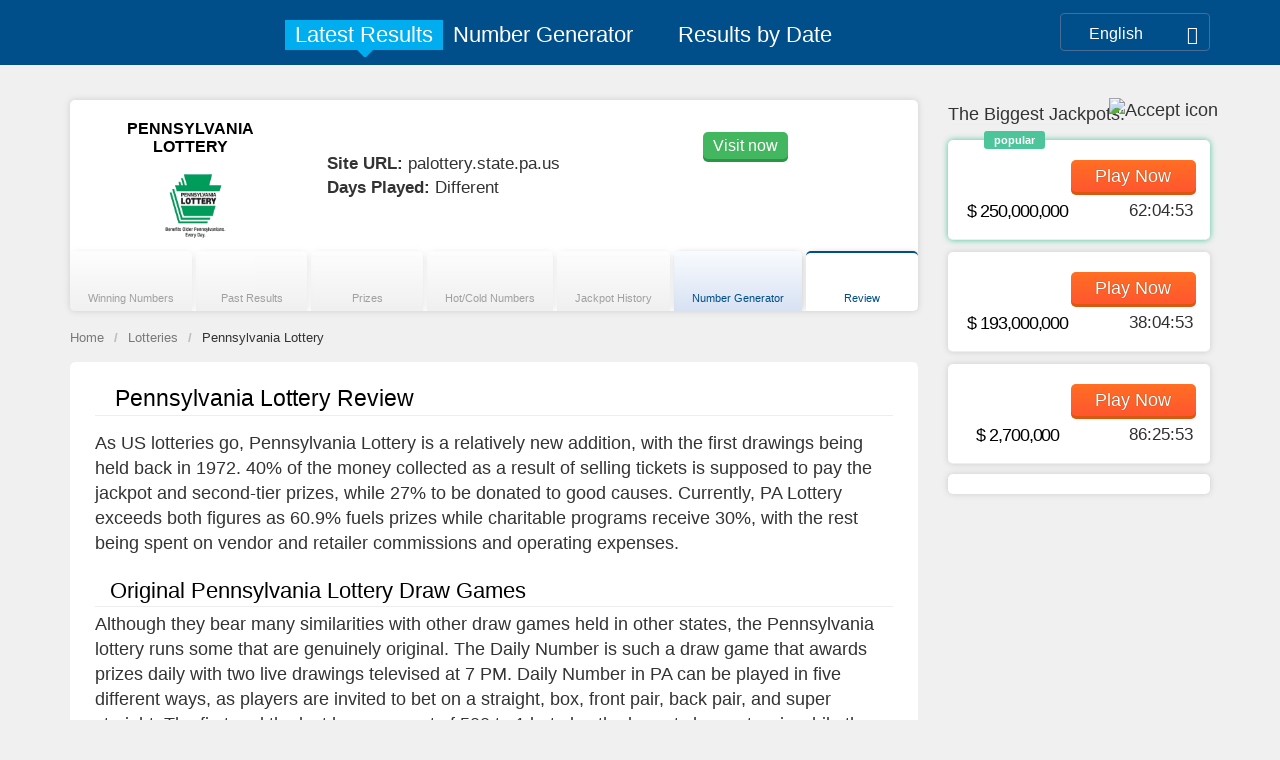

--- FILE ---
content_type: text/html; charset=UTF-8
request_url: https://www.lotterypros.com/lotteries/pennsylvania-lottery/
body_size: 75743
content:
<!DOCTYPE html>
<html xmlns="http://www.w3.org/1999/xhtml" lang="en-US">

<head> <!--  profile="http://gmpg.org/xfn/11" -->
    <meta http-equiv="Content-Type" content="text/html; charset=UTF-8"/>
    <meta charset="UTF-8">
    <meta name="theme-color" content="#004F8A"/>
    <title>Pennsylvania Lottery Review | Expert Review of PA Lottery</title>
    <link rel="Shortcut Icon" href="https://www.lotterypros.com/wp-content/themes/lp-PS-theme/images/favicon.ico" type="image/x-icon" />
    <!--<link href="https://fonts.googleapis.com/css2?family=Roboto:ital,wght@0,100;0,300;0,400;0,500;0,700;0,900;1,100;1,300;1,400;1,500;1,700;1,900&display=swap" rel="stylesheet">-->
    <meta name="viewport" content="width=device-width, initial-scale=1">
            <link rel="alternate" type="application/rss+xml" title="Lottery Pros RSS Feed" href="https://www.lotterypros.com/feed/" />
    <link rel="alternate" href="https://www.lotterypros.com/lotteries/pennsylvania-lottery/" hreflang="en" /><link rel="pingback" href="https://www.lotterypros.com/xmlrpc.php" />
        <link rel="preconnect" href="https://www.google-analytics.com" crossorigin>
    <link rel="preconnect" href="https://www.google.com" crossorigin>
    <link rel="preconnect" href="https://www.googletagmanager.com" crossorigin>
    <link rel="preconnect" href="https://www.googleadservices.com/" crossorigin>
    <link rel="preconnect" href="https://cse.google.com/adsense/search/async-ads.js" crossorigin>
    <link rel="preconnect" href="https://cse.google.com/" crossorigin>
    <link rel="preconnect" href="https://static.xx.fbcdn.net" crossorigin>
    <link href="https://twitter.com/LotteryPros" rel="publisher" />
    <link rel="manifest" href="https://www.lotterypros.com/wp-content/themes/lp-PS-theme/manifest.json">


            <meta property="og:type" content="article">
        <meta property="og:title" content="Pennsylvania Lottery Review | Expert Review of PA Lottery">
        <meta property="og:description" content="Read Pennsylvania State Lottery review by the Lottery Pros expert team. Find out all the information you need about playing Pennsylvania Lottery online. ">
        <meta property="og:site_name" content="www.lotterypros.com">
        <meta property="og:url" content="https://www.lotterypros.com/lotteries/pennsylvania-lottery/">

        <meta property="og:image" content="https://www.lotterypros.com/wp-content/uploads/PAlottery-logo.png">
                <meta property="og:image:width" content="50">
                <meta property="og:image:height" content="50">            <meta property="article:published_time" content="2013-09-19">
                        <meta property="article:modified_time" content="2021-12-30">
                    <meta name="twitter:card" content="summary_large_image">
        <meta name="twitter:title" content="Pennsylvania Lottery Review | Expert Review of PA Lottery">
        <meta name="twitter:description" content="Read Pennsylvania State Lottery review by the Lottery Pros expert team. Find out all the information you need about playing Pennsylvania Lottery online. ">
        <meta name="twitter:site" content="@LotteryPros">
        <meta name="twitter:url" content="https://www.lotterypros.com/lotteries/pennsylvania-lottery/">
        <meta name="twitter:image" content="https://www.lotterypros.com/wp-content/uploads/twitter/PAlottery-logo_300x157.png">
    <!-- Google Tag Manager -->
    <script type="9b9cf515e0d613c841e0d8f1-text/javascript">window.twitter_widget = true; window.subdomain = "us";window.lucky_number_generator = true; (function(w,d,s,l,i){w[l]=w[l]||[];w[l].push({'gtm.start':
            new Date().getTime(),event:'gtm.js'});var f=d.getElementsByTagName(s)[0],
            j=d.createElement(s),dl=l!='dataLayer'?'&l='+l:'';j.async=true;j.src=
            'https://www.googletagmanager.com/gtm.js?id='+i+dl;f.parentNode.insertBefore(j,f);
        })(window,document,'script','dataLayer','GTM-NKRM8GR');</script>
    <!-- End Google Tag Manager --><script type="9b9cf515e0d613c841e0d8f1-text/javascript">
            (function(i,s,o,g,r,a,m){i['GoogleAnalyticsObject']=r;i[r]=i[r]||function(){
                    (i[r].q=i[r].q||[]).push(arguments)},i[r].l=1*new Date();a=s.createElement(o),
                m=s.getElementsByTagName(o)[0];a.async=1;a.src=g;m.parentNode.insertBefore(a,m)
            })(window,document,'script','//www.google-analytics.com/analytics.js','ga');

            ga('create', 'UA-25309209-1', 'lotterypros.com');
            ga('send', 'pageview');
        </script>
    <script type="9b9cf515e0d613c841e0d8f1-text/javascript"><!--//--><![CDATA[//><!--
    sfHover = function() {
        if (!document.getElementsByTagName) return false;
        var sfEls = document.getElementById("nav").getElementsByTagName("li");

        for (var i=0; i<sfEls.length; i++) {
            sfEls[i].onmouseover=function() {
                this.className+=" sfhover";
            }
            sfEls[i].onmouseout=function() {
                this.className=this.className.replace(new RegExp(" sfhover\\b"), "");
            }
        }

    }
    if (window.attachEvent) window.attachEvent("onload", sfHover);
    //--><!]]></script>

<script type="9b9cf515e0d613c841e0d8f1-text/javascript">
    if (window.innerWidth >= 1024 || document.documentElement.clientWidth >= 1024 || document.body.clientWidth >= 1024) {
        var e=document.createElement("script");
        e.async=!1,e.src="https://www.lotterypros.com/wp-content/themes/lp-PS-theme/js/vendor.min.js?lp&ver=2.6.27";
        var a=document.getElementsByTagName("link")[0];
        a.parentNode.insertBefore(e,a);
    } else{
        var e=document.createElement("script");
        e.async=!1,e.src="https://www.lotterypros.com/wp-content/themes/lp-PS-theme/js/vendor-mobile.min.js?lp&ver=2.6.27";
        var a=document.getElementsByTagName("link")[0];
        a.parentNode.insertBefore(e,a);
        var url = window.location.href;
        if(url.indexOf('lucky-number-generator') != -1){
            var e1=document.createElement("script");
            e1.async=!1,e1.src="https://www.lotterypros.com/wp-content/themes/lp-PS-theme/js/autocomplete.min.js?lp&ver=2.6.27";
            var a1=document.getElementsByTagName("link")[0];
            a1.parentNode.insertBefore(e1,a1);
        }
    }
</script>

<meta name='robots' content='max-image-preview:large' />

<!-- All In One SEO Pack 99.3.7.1[277,327] -->
<meta name="description"  content="Read Pennsylvania State Lottery review by the Lottery Pros expert team. Find out all the information you need about playing Pennsylvania Lottery online." />

<link rel="canonical" href="https://www.lotterypros.com/lotteries/pennsylvania-lottery/" />
<!-- All In One SEO Pack -->
<link rel='dns-prefetch' href='//www.gstatic.com' />
<link rel='dns-prefetch' href='//s.w.org' />
<style id="jscss-head_inline_css">
#authorsure-author-profile,.sidebar-white-wrap,.white-wrap{background-color:#fff;border-radius:5px;box-shadow:0 0 6px #ccc;padding:10px;margin-bottom:10px;overflow:hidden}html{font-family:sans-serif;-ms-text-size-adjust:100%;-webkit-text-size-adjust:100%}body{margin:0}article,aside,details,figcaption,figure,footer,header,hgroup,main,menu,nav,section,summary{display:block}audio,canvas,progress,video{display:inline-block;vertical-align:baseline}audio:not([controls]){display:none;height:0}[hidden],template{display:none}a{background-color:transparent}a:active,a:hover{outline:0}abbr[title]{border-bottom:1px dotted}b,strong{font-weight:700}dfn{font-style:italic}h1{font-size:2em;margin:.67em 0}mark{background:#ff0;color:#000}small{font-size:80%}sub,sup{font-size:75%;line-height:0;position:relative;vertical-align:baseline}sup{top:-.5em}sub{bottom:-.25em}img{border:0}svg:not(:root){overflow:hidden}figure{margin:1em 40px}hr{box-sizing:content-box;height:0}pre{overflow:auto}code,kbd,pre,samp{font-family:monospace,monospace;font-size:1em}button,input,optgroup,select,textarea{color:inherit;font:inherit;margin:0}button{overflow:visible}button,select{text-transform:none}button,html input[type=button],input[type=reset],input[type=submit]{-webkit-appearance:button;cursor:pointer}button[disabled],html input[disabled]{cursor:default}button::-moz-focus-inner,input::-moz-focus-inner{border:0;padding:0}input{line-height:normal}input[type=checkbox],input[type=radio]{box-sizing:border-box;padding:0}input[type=number]::-webkit-inner-spin-button,input[type=number]::-webkit-outer-spin-button{height:auto}input[type=search]{-webkit-appearance:textfield;box-sizing:content-box}input[type=search]::-webkit-search-cancel-button,input[type=search]::-webkit-search-decoration{-webkit-appearance:none}fieldset{border:1px solid silver;margin:0 2px;padding:.35em .625em .75em}legend{border:0;padding:0}textarea{overflow:auto}optgroup{font-weight:700}table{border-collapse:collapse;border-spacing:0}td,th{padding:0}.caret{display:inline-block;width:0;height:0;margin-left:2px;vertical-align:middle;border-top:4px dashed;border-top:4px solid\9;border-right:4px solid transparent;border-left:4px solid transparent}.dropdown,.dropup{position:relative}.dropdown-toggle:focus{outline:0}.dropdown-menu{position:absolute;top:100%;left:0;z-index:1000;display:none;float:left;min-width:160px;padding:5px 0;margin:2px 0 0;list-style:none;font-size:14px;text-align:left;background-color:#fff;border:1px solid #ccc;border:1px solid rgba(0,0,0,.15);border-radius:4px;box-shadow:0 6px 12px rgba(0,0,0,.175);background-clip:padding-box}.dropdown-menu.pull-right{right:0;left:auto}.dropdown-menu .divider{height:1px;margin:9px 0;overflow:hidden;background-color:#e5e5e5}.dropdown-menu>li>a{display:block;padding:3px 20px;clear:both;font-weight:400;line-height:1.42857143;color:#333;white-space:nowrap}.dropdown-menu>li>a:focus,.dropdown-menu>li>a:hover{text-decoration:none;color:#262626;background-color:#f5f5f5}.dropdown-menu>.active>a,.dropdown-menu>.active>a:focus,.dropdown-menu>.active>a:hover{color:#fff;text-decoration:none;outline:0;background-color:#337ab7}.dropdown-menu>.disabled>a,.dropdown-menu>.disabled>a:focus,.dropdown-menu>.disabled>a:hover{color:#777}.dropdown-menu>.disabled>a:focus,.dropdown-menu>.disabled>a:hover{text-decoration:none;background-color:transparent;background-image:none;filter:progid:DXImageTransform.Microsoft.gradient(enabled = false);cursor:not-allowed}.open>.dropdown-menu{display:block}.open>a{outline:0}.dropdown-menu-right{left:auto;right:0}.dropdown-menu-left{left:0;right:auto}.dropdown-header{display:block;padding:3px 20px;font-size:12px;line-height:1.42857143;color:#777;white-space:nowrap}.dropdown-backdrop{position:fixed;left:0;right:0;bottom:0;top:0;z-index:990}.pull-right>.dropdown-menu{right:0;left:auto}.dropup .caret,.navbar-fixed-bottom .dropdown .caret{border-top:0;border-bottom:4px dashed;border-bottom:4px solid\9;content:""}.dropup .dropdown-menu,.navbar-fixed-bottom .dropdown .dropdown-menu{top:auto;bottom:100%;margin-bottom:2px}@media (min-width:768px){.navbar-right .dropdown-menu{left:auto;right:0}.navbar-right .dropdown-menu-left{left:0;right:auto}}.fade{opacity:0;transition:opacity .15s linear}.fade.in{opacity:1}.collapse{display:none}.collapse.in{display:block}tr.collapse.in{display:table-row}tbody.collapse.in{display:table-row-group}.collapsing{position:relative;height:0;overflow:hidden;transition-property:height,visibility;transition-duration:.35s;transition-timing-function:ease}html{font-size:10px;-webkit-tap-highlight-color:rgba(0,0,0,0)}html:lang(en){font-size:12px}body{font-family:Helvetica Neue,Helvetica,Arial,sans-serif;font-size:14px;line-height:1.42857143;color:#333;background-color:#fff}button,input,select,textarea{font-family:inherit;font-size:inherit;line-height:inherit}a{color:#337ab7}a:focus,a:hover{color:#23527c;text-decoration:underline}a:focus{outline:thin dotted;outline:5px auto -webkit-focus-ring-color;outline-offset:-2px}figure{margin:0}img{vertical-align:middle}.img-responsive{display:block;max-width:100%;height:auto}.img-rounded{border-radius:6px}.img-thumbnail{padding:4px;line-height:1.42857143;background-color:#fff;border:1px solid #ddd;border-radius:4px;transition:all .2s ease-in-out;display:inline-block;max-width:100%;height:auto}.img-circle{border-radius:50%}hr{margin-top:20px;margin-bottom:20px;border:0;border-top:1px solid #eee}.sr-only{position:absolute;width:1px;height:1px;margin:-1px;padding:0;overflow:hidden;clip:rect(0,0,0,0);border:0}.sr-only-focusable:active,.sr-only-focusable:focus{position:static;width:auto;height:auto;margin:0;overflow:visible;clip:auto}[role=button]{cursor:pointer}@font-face{font-family:Font Awesome\ 5 Free;font-style:normal;font-weight:400;src:url(/wp-content/themes/lp-PS-theme/fonts/webfonts/fa-regular-400.eot?1658944729083);src:url(/wp-content/themes/lp-PS-theme/fonts/webfonts/fa-regular-400.eot?#iefix?1658944729083) format("embedded-opentype"),url(/wp-content/themes/lp-PS-theme/fonts/webfonts/fa-regular-400.woff2?1658944729083) format("woff2"),url(/wp-content/themes/lp-PS-theme/fonts/webfonts/fa-regular-400.woff?1658944729083) format("woff"),url(/wp-content/themes/lp-PS-theme/fonts/webfonts/fa-regular-400.ttf?1658944729083) format("truetype"),url(/wp-content/themes/lp-PS-theme/fonts/webfonts/fa-regular-400.svg#fontawesome?1658944729083) format("svg");font-display:swap}.far{font-weight:400}@font-face{font-family:Font Awesome\ 5 Free;font-style:normal;font-weight:900;src:url(/wp-content/themes/lp-PS-theme/fonts/webfonts/fa-solid-900.eot?1658944729083);src:url(/wp-content/themes/lp-PS-theme/fonts/webfonts/fa-solid-900.eot?#iefix?1658944729083) format("embedded-opentype"),url(/wp-content/themes/lp-PS-theme/fonts/webfonts/fa-solid-900.woff2?1658944729083) format("woff2"),url(/wp-content/themes/lp-PS-theme/fonts/webfonts/fa-solid-900.woff?1658944729083) format("woff"),url(/wp-content/themes/lp-PS-theme/fonts/webfonts/fa-solid-900.ttf?1658944729083) format("truetype"),url(/wp-content/themes/lp-PS-theme/fonts/webfonts/fa-solid-900.svg#fontawesome?1658944729083) format("svg");font-display:swap}.fa,.far,.fas{font-family:Font Awesome\ 5 Free}.fa,.fas{font-weight:900}@font-face{font-family:Font Awesome\ 5 Brands;font-style:normal;font-weight:400;src:url(/wp-content/themes/lp-PS-theme/fonts/webfonts/fa-brands-400.eot?1658944729083);src:url(/wp-content/themes/lp-PS-theme/fonts/webfonts/fa-brands-400.eot?#iefix?1658944729083) format("embedded-opentype"),url(/wp-content/themes/lp-PS-theme/fonts/webfonts/fa-brands-400.woff2?1658944729083) format("woff2"),url(/wp-content/themes/lp-PS-theme/fonts/webfonts/fa-brands-400.woff?1658944729083) format("woff"),url(/wp-content/themes/lp-PS-theme/fonts/webfonts/fa-brands-400.ttf?1658944729083) format("truetype"),url(/wp-content/themes/lp-PS-theme/fonts/webfonts/fa-brands-400.svg#fontawesome?1658944729083) format("svg")}.fab{font-family:Font Awesome\ 5 Brands}.fa-times{-moz-osx-font-smoothing:grayscale;-webkit-font-smoothing:antialiased;display:inline-block;font-style:normal;font-variant:normal;text-rendering:auto;line-height:1;font-family:Font Awesome\ 5 Free;font-weight:900}.fa-times.fa-pull-left{margin-right:.3em}.fa-times.fa-pull-right{margin-left:.3em}.fa-times:before{content:"\f00d"}.fa-angle-left{-moz-osx-font-smoothing:grayscale;-webkit-font-smoothing:antialiased;display:inline-block;font-style:normal;font-variant:normal;text-rendering:auto;line-height:1;font-family:Font Awesome\ 5 Free;font-weight:900}.fa-angle-left.fa-pull-left{margin-right:.3em}.fa-angle-left.fa-pull-right{margin-left:.3em}.fa-angle-left:before{content:"\f104"}.fa-angle-right{-moz-osx-font-smoothing:grayscale;-webkit-font-smoothing:antialiased;display:inline-block;font-style:normal;font-variant:normal;text-rendering:auto;line-height:1;font-family:Font Awesome\ 5 Free;font-weight:900}.fa-angle-right.fa-pull-left{margin-right:.3em}.fa-angle-right.fa-pull-right{margin-left:.3em}.fa-angle-right:before{content:"\f105"}.fa-calendar-o{font-weight:900;-moz-osx-font-smoothing:grayscale;-webkit-font-smoothing:antialiased;display:inline-block;font-style:normal;font-variant:normal;text-rendering:auto;line-height:1;font-family:Font Awesome\ 5 Free;font-weight:400}.fa-calendar-o.fa-pull-left{margin-right:.3em}.fa-calendar-o.fa-pull-right{margin-left:.3em}.fa-calendar-o:before{content:"\f133"}.fa-angle-double-down{-moz-osx-font-smoothing:grayscale;-webkit-font-smoothing:antialiased;display:inline-block;font-style:normal;font-variant:normal;text-rendering:auto;line-height:1;font-family:Font Awesome\ 5 Free;font-weight:900}.fa-angle-double-down.fa-pull-left{margin-right:.3em}.fa-angle-double-down.fa-pull-right{margin-left:.3em}.fa-angle-double-down:before{content:"\f103"}.fa-angle-down{-moz-osx-font-smoothing:grayscale;-webkit-font-smoothing:antialiased;display:inline-block;font-style:normal;font-variant:normal;text-rendering:auto;line-height:1;font-family:Font Awesome\ 5 Free;font-weight:900}.fa-angle-down.fa-pull-left{margin-right:.3em}.fa-angle-down.fa-pull-right{margin-left:.3em}.fa-angle-down:before{content:"\f107"}.fa-angle-up{-moz-osx-font-smoothing:grayscale;-webkit-font-smoothing:antialiased;display:inline-block;font-style:normal;font-variant:normal;text-rendering:auto;line-height:1;font-family:Font Awesome\ 5 Free;font-weight:900}.fa-angle-up.fa-pull-left{margin-right:.3em}.fa-angle-up.fa-pull-right{margin-left:.3em}.fa-angle-up:before{content:"\f106"}.fa-trash{-moz-osx-font-smoothing:grayscale;-webkit-font-smoothing:antialiased;display:inline-block;font-style:normal;font-variant:normal;text-rendering:auto;line-height:1;font-family:Font Awesome\ 5 Free;font-weight:900}.fa-trash.fa-pull-left{margin-right:.3em}.fa-trash.fa-pull-right{margin-left:.3em}.fa-trash:before{content:"\f1f8"}#lp-almmh-wrap{position:fixed;z-index:2000;top:70px;width:1060px;left:calc(50% - 530px);text-align:center;border-radius:4px;background:#00aeef;padding:0;display:none}#lp-almmh-wrap.lp-loggedin-user{top:102px}#lp-almmh-wrap .fa.fa-times{position:absolute;right:3px;top:3px;font-size:18px;z-index:1000;color:#fff;background:#05a9e6;border-radius:20px;height:30px;width:30px;border:1px solid #fff;overflow:hidden;line-height:28px;cursor:pointer}#lp-almmh-wrap .fa.fa-times:lang(en){font-size:20px}#lp-almmh-wrap img.lp-almmh-logo{width:50px;height:30px;margin-right:8px}@media screen and (max-width:1200px){#lp-almmh-wrap{width:900px;left:calc(50% - 450px)}}@media screen and (max-width:991px){#lp-almmh-wrap{width:94%;left:3%;top:100px}}#lp-almmh-wrap #lp-almmh{background:#fff;box-shadow:0 0 25px -4px #555;margin:16px;padding:0;overflow:hidden;white-space:nowrap;text-align:left}#lp-almmh-wrap #lp-almmh #lp-almmh-header-carousel{overflow:hidden;padding:12px;position:static;z-index:100;width:100%;background:#fff}#lp-almmh-wrap #lp-almmh .lp-almmh-cntr{display:none;vertical-align:top;width:100%;min-width:230px;white-space:nowrap;z-index:90}@media screen and (max-width:991px){#lp-almmh-wrap #lp-almmh .lp-almmh-cntr{width:100%}}#lp-almmh-wrap #lp-almmh .lp-almmh-cntr .lp-almmh-title{display:inline-block;width:33.33%;text-transform:uppercase;text-align:center;background:#fff;transition:all .25s ease-in-out;color:#555;font-size:16px;line-height:2.2;vertical-align:top}#lp-almmh-wrap #lp-almmh .lp-almmh-cntr .lp-almmh-title:lang(en){font-size:18px}@media screen and (max-width:991px){#lp-almmh-wrap #lp-almmh .lp-almmh-cntr .lp-almmh-title{width:100%}}@media screen and (max-width:991px){#lp-almmh-wrap #lp-almmh .lp-almmh-cntr .lp-almmh-inner{white-space:normal}}#lp-almmh-wrap #lp-almmh .lp-almmh-cntr .lp-almmh-inner .lp-almmh-links-column{vertical-align:top;display:inline-block;width:33.33%}@media screen and (max-width:991px){#lp-almmh-wrap #lp-almmh .lp-almmh-cntr .lp-almmh-inner .lp-almmh-links-column{width:100%}}#lp-almmh-wrap #lp-almmh .lp-almmh-cntr .lp-almmh-inner .lp-almmh-links-column>div{padding:8px}#lp-almmh-wrap #lp-almmh .lp-almmh-cntr .lp-almmh-inner .lp-almmh-links-column .lp-almmh-link{color:#004f8a;cursor:pointer;padding:3px;font-weight:600;font-size:.9em}#lp-almmh-wrap #lp-almmh .lp-almmh-cntr .lp-almmh-inner .lp-almmh-links-column .lp-almmh-link:hover{text-decoration:underline}#lp-almmh-wrap #lp-almmh .lp-almmh-cntr.active{display:block;transition:all 1s;-moz-transition:all 1s;-webkit-transition:all 1s;-o-transition:all 1s}#lp-almmh-wrap #lp-almmh-content-carousel{margin-top:60px;padding:20px;overflow:hidden;overflow-y:auto;max-height:500px;height:500px}@media screen and (max-width:991px){#lp-almmh-wrap #lp-almmh-content-carousel{white-space:normal;max-height:350px;height:350px}}#lp-almmh-wrap.home{display:block;position:static;background:none;top:0;width:100%}#lp-almmh-wrap.home .lp-almmh-title-of-widget{font-size:1.6em;margin-top:20px}#lp-almmh-wrap.home #lp-almmh{box-shadow:none;background:none}@media only screen and (min-width:320px){#lp-almmh-wrap.home #lp-almmh{margin:5px}}@media only screen and (min-width:768px){#lp-almmh-wrap.home #lp-almmh{margin:0 16px 16px}}#lp-almmh-wrap.home #lp-almmh #lp-almmh-header-carousel{padding:12px 0;background:hsla(0,0%,100%,0)}#lp-almmh-wrap.home #lp-almmh #lp-almmh-header-carousel .lp-almmh-title{cursor:pointer;color:#e3e3e3;font-size:1em}#lp-almmh-wrap.home #lp-almmh #lp-almmh-header-carousel .lp-almmh-title.active{color:#333}#lp-almmh-wrap.home #lp-almmh #lp-almmh-content-carousel{margin-top:0;height:auto;padding:20px 0;max-height:max-content}#lp-almmh-wrap.home #lp-almmh #lp-almmh-content-carousel .lp-almmh-inner.no_button{height:auto}#lp-almmh-wrap.home #lp-almmh #lp-almmh-content-carousel .lp-almmh-content-carousel-block{width:100%;overflow:hidden}#lp-almmh-wrap.home #lp-almmh .lp-almmh-inner{display:flex;flex-flow:row wrap;white-space:normal;padding-top:1px;padding-left:1px}#lp-almmh-wrap.home #lp-almmh .lp-almmh-inner .lp-almmh-inner-item{margin-top:-1px;margin-left:-1px;border:1px solid #e4e4e4;padding:20px;align-items:center;display:flex;transition:visibility 0s,opacity .5s linear}#lp-almmh-wrap.home #lp-almmh .lp-almmh-inner .lp-almmh-inner-item a{display:flex;flex-flow:row;align-items:center}#lp-almmh-wrap.home #lp-almmh .lp-almmh-inner .lp-almmh-inner-item .lp-almmh-link{color:#4372a8}#lp-almmh-wrap.home #lp-almmh .lp-almmh-inner .lp-almmh-inner-item .lp-almmh-link:hover{text-decoration:underline;cursor:pointer}#lp-almmh-wrap.home #lp-almmh .lp-almmh-inner .lp-almmh-inner-item:hover{-moz-transition:all .3s ease-out;-o-transition:all .3s ease-out;-webkit-transition:all .3s ease-out}@media only screen and (min-width:320px){#lp-almmh-wrap.home #lp-almmh{margin:5px}#lp-almmh-wrap.home #lp-almmh-header-carousel{display:none}#lp-almmh-wrap.home #lp-almmh-header-carousel.mobile{display:flex;flex-flow:row wrap;justify-content:space-around;padding:0!important}#lp-almmh-wrap.home .lp-almmh-title{font-size:14px}#lp-almmh-wrap.home .lp-almmh-title:lang(en){font-size:16px}#lp-almmh-wrap.home .lp-almmh-inner-item{width:100%}#lp-almmh-wrap.home #lp-almmh-content-carousel .lp-almmh-inner.all_devices,#lp-almmh-wrap.home #lp-almmh-content-carousel .lp-almmh-inner.on_phone,#lp-almmh-wrap.home #lp-almmh-content-carousel .lp-almmh-inner.on_tablet{height:300px}#lp-almmh-wrap.home #lp-almmh-content-carousel .lp-continue-reading.no_button{display:none}}@media only screen and (min-width:480px){#lp-almmh-wrap.home .lp-almmh-inner-item{width:50%;align-items:center}#lp-almmh-wrap.home #lp-almmh{margin:5px}#lp-almmh-wrap.home #lp-almmh-content-carousel .lp-almmh-inner.all_devices,#lp-almmh-wrap.home #lp-almmh-content-carousel .lp-almmh-inner.on_tablet{height:300px}#lp-almmh-wrap.home #lp-almmh-content-carousel .lp-almmh-inner.on_phone{height:auto}#lp-almmh-wrap.home #lp-almmh-content-carousel .lp-continue-reading.no_button,#lp-almmh-wrap.home #lp-almmh-content-carousel .lp-continue-reading.on_phone{display:none}}@media only screen and (min-width:768px){#lp-almmh-wrap.home #lp-almmh{margin:0 16px 16px}#lp-almmh-wrap.home .lp-almmh-links-column>div{padding:15px}#lp-almmh-wrap.home .lp-almmh-inner-item{width:33%}#lp-almmh-wrap.home #lp-almmh-header-carousel{display:flex;flex-flow:row wrap;justify-content:space-around}#lp-almmh-wrap.home #lp-almmh-header-carousel.mobile{display:none}#lp-almmh-wrap.home #lp-almmh-content-carousel .lp-almmh-inner.all_devices{height:300px}#lp-almmh-wrap.home #lp-almmh-content-carousel .lp-almmh-inner.on_phone,#lp-almmh-wrap.home #lp-almmh-content-carousel .lp-almmh-inner.on_tablet{height:auto}#lp-almmh-wrap.home #lp-almmh-content-carousel .lp-continue-reading.no_button,#lp-almmh-wrap.home #lp-almmh-content-carousel .lp-continue-reading.on_phone,#lp-almmh-wrap.home #lp-almmh-content-carousel .lp-continue-reading.on_tablet{display:none}}@media only screen and (min-width:992px){#lp-almmh-wrap.home .lp-almmh-inner.all_devices{height:500px}}.bg-SX{background:url(/wp-content/themes/lp-PS-theme/css/images/css_sprites.png?1658944729083) -10px -10px}.bg-CW,.bg-SX{width:32px;height:32px}.bg-CW{background:url(/wp-content/themes/lp-PS-theme/css/images/css_sprites.png?1658944729083) -62px -10px}.bg-DM{background:url(/wp-content/themes/lp-PS-theme/css/images/css_sprites.png?1658944729083) -10px -62px}.bg-DM,.bg-ZW{width:32px;height:32px}.bg-ZW{background:url(/wp-content/themes/lp-PS-theme/css/images/css_sprites.png?1658944729083) -62px -62px}.bg-ZM{background:url(/wp-content/themes/lp-PS-theme/css/images/css_sprites.png?1658944729083) -114px -10px}.bg-YE,.bg-ZM{width:32px;height:32px}.bg-YE{background:url(/wp-content/themes/lp-PS-theme/css/images/css_sprites.png?1658944729083) -114px -62px}.bg-EH{background:url(/wp-content/themes/lp-PS-theme/css/images/css_sprites.png?1658944729083) -10px -114px}.bg-EH,.bg-WF{width:32px;height:32px}.bg-WF{background:url(/wp-content/themes/lp-PS-theme/css/images/css_sprites.png?1658944729083) -62px -114px}.bg-Wales{width:32px;height:32px;background:url(/wp-content/themes/lp-PS-theme/css/images/css_sprites.png?1658944729083) -114px -114px}.bg-Virgin_islands_flag{width:32px;height:32px;background:url(/wp-content/themes/lp-PS-theme/css/images/css_sprites.png?1658944729083) -166px -10px}.bg-VN{background:url(/wp-content/themes/lp-PS-theme/css/images/css_sprites.png?1658944729083) -166px -62px}.bg-VE,.bg-VN{width:32px;height:32px}.bg-VE{background:url(/wp-content/themes/lp-PS-theme/css/images/css_sprites.png?1658944729083) -166px -114px}.bg-VA{background:url(/wp-content/themes/lp-PS-theme/css/images/css_sprites.png?1658944729083) -10px -166px}.bg-VA,.bg-VU{width:32px;height:32px}.bg-VU{background:url(/wp-content/themes/lp-PS-theme/css/images/css_sprites.png?1658944729083) -62px -166px}.bg-UZ{background:url(/wp-content/themes/lp-PS-theme/css/images/css_sprites.png?1658944729083) -114px -166px}.bg-UY,.bg-UZ{width:32px;height:32px}.bg-UY{background:url(/wp-content/themes/lp-PS-theme/css/images/css_sprites.png?1658944729083) -166px -166px}.bg-US{background:url(/wp-content/themes/lp-PS-theme/css/images/css_sprites.png?1658944729083) -218px -10px}.bg-AE,.bg-US{width:32px;height:32px}.bg-AE{background:url(/wp-content/themes/lp-PS-theme/css/images/css_sprites.png?1658944729083) -218px -62px}.bg-GB{background:url(/wp-content/themes/lp-PS-theme/css/images/css_sprites.png?1658944729083) -218px -114px}.bg-GB,.bg-UA{width:32px;height:32px}.bg-UA{background:url(/wp-content/themes/lp-PS-theme/css/images/css_sprites.png?1658944729083) -218px -166px}.bg-UG{background:url(/wp-content/themes/lp-PS-theme/css/images/css_sprites.png?1658944729083) -10px -218px}.bg-TV,.bg-UG{width:32px;height:32px}.bg-TV{background:url(/wp-content/themes/lp-PS-theme/css/images/css_sprites.png?1658944729083) -62px -218px}.bg-TC{background:url(/wp-content/themes/lp-PS-theme/css/images/css_sprites.png?1658944729083) -114px -218px}.bg-TC,.bg-TM{width:32px;height:32px}.bg-TM{background:url(/wp-content/themes/lp-PS-theme/css/images/css_sprites.png?1658944729083) -166px -218px}.bg-TR{background:url(/wp-content/themes/lp-PS-theme/css/images/css_sprites.png?1658944729083) -218px -218px}.bg-TN,.bg-TR{width:32px;height:32px}.bg-TN{background:url(/wp-content/themes/lp-PS-theme/css/images/css_sprites.png?1658944729083) -270px -10px}.bg-TT{background:url(/wp-content/themes/lp-PS-theme/css/images/css_sprites.png?1658944729083) -270px -62px}.bg-TO,.bg-TT{width:32px;height:32px}.bg-TO{background:url(/wp-content/themes/lp-PS-theme/css/images/css_sprites.png?1658944729083) -270px -114px}.bg-TK{background:url(/wp-content/themes/lp-PS-theme/css/images/css_sprites.png?1658944729083) -270px -166px}.bg-TG,.bg-TK{width:32px;height:32px}.bg-TG{background:url(/wp-content/themes/lp-PS-theme/css/images/css_sprites.png?1658944729083) -270px -218px}.bg-Timor_leste_flag{width:32px;height:32px;background:url(/wp-content/themes/lp-PS-theme/css/images/css_sprites.png?1658944729083) -10px -270px}.bg-TH{background:url(/wp-content/themes/lp-PS-theme/css/images/css_sprites.png?1658944729083) -62px -270px}.bg-TH,.bg-TZ{width:32px;height:32px}.bg-TZ{background:url(/wp-content/themes/lp-PS-theme/css/images/css_sprites.png?1658944729083) -114px -270px}.bg-TJ{background:url(/wp-content/themes/lp-PS-theme/css/images/css_sprites.png?1658944729083) -166px -270px}.bg-TJ,.bg-TW{width:32px;height:32px}.bg-TW{background:url(/wp-content/themes/lp-PS-theme/css/images/css_sprites.png?1658944729083) -218px -270px}.bg-SY{background:url(/wp-content/themes/lp-PS-theme/css/images/css_sprites.png?1658944729083) -270px -270px}.bg-CH,.bg-SY{width:32px;height:32px}.bg-CH{background:url(/wp-content/themes/lp-PS-theme/css/images/css_sprites.png?1658944729083) -322px -10px}.bg-SE{background:url(/wp-content/themes/lp-PS-theme/css/images/css_sprites.png?1658944729083) -322px -62px}.bg-SE,.bg-SZ{width:32px;height:32px}.bg-SZ{background:url(/wp-content/themes/lp-PS-theme/css/images/css_sprites.png?1658944729083) -322px -114px}.bg-Svg{background:url(/wp-content/themes/lp-PS-theme/css/images/css_sprites.png?1658944729083) -322px -166px}.bg-SJ,.bg-Svg{width:32px;height:32px}.bg-SJ{background:url(/wp-content/themes/lp-PS-theme/css/images/css_sprites.png?1658944729083) -322px -218px}.bg-SR{background:url(/wp-content/themes/lp-PS-theme/css/images/css_sprites.png?1658944729083) -322px -270px}.bg-SD,.bg-SR{width:32px;height:32px}.bg-SD{background:url(/wp-content/themes/lp-PS-theme/css/images/css_sprites.png?1658944729083) -10px -322px}.bg-LK{background:url(/wp-content/themes/lp-PS-theme/css/images/css_sprites.png?1658944729083) -62px -322px}.bg-LK,.bg-Spm{width:32px;height:32px}.bg-Spm{background:url(/wp-content/themes/lp-PS-theme/css/images/css_sprites.png?1658944729083) -114px -322px}.bg-ES{background:url(/wp-content/themes/lp-PS-theme/css/images/css_sprites.png?1658944729083) -166px -322px}.bg-ES,.bg-SS{width:32px;height:32px}.bg-SS{background:url(/wp-content/themes/lp-PS-theme/css/images/css_sprites.png?1658944729083) -218px -322px}.bg-South_georgia{width:32px;height:32px;background:url(/wp-content/themes/lp-PS-theme/css/images/css_sprites.png?1658944729083) -270px -322px}.bg-ZA{background:url(/wp-content/themes/lp-PS-theme/css/images/css_sprites.png?1658944729083) -322px -322px}.bg-SO,.bg-ZA{width:32px;height:32px}.bg-SO{background:url(/wp-content/themes/lp-PS-theme/css/images/css_sprites.png?1658944729083) -374px -10px}.bg-SB{background:url(/wp-content/themes/lp-PS-theme/css/images/css_sprites.png?1658944729083) -374px -62px}.bg-SB,.bg-Smom{width:32px;height:32px}.bg-Smom{background:url(/wp-content/themes/lp-PS-theme/css/images/css_sprites.png?1658944729083) -374px -114px}.bg-SI{background:url(/wp-content/themes/lp-PS-theme/css/images/css_sprites.png?1658944729083) -374px -166px}.bg-SI,.bg-SK{width:32px;height:32px}.bg-SK{background:url(/wp-content/themes/lp-PS-theme/css/images/css_sprites.png?1658944729083) -374px -218px}.bg-Sint_eustatius_flag{width:32px;height:32px;background:url(/wp-content/themes/lp-PS-theme/css/images/css_sprites.png?1658944729083) -374px -270px}.bg-SG{background:url(/wp-content/themes/lp-PS-theme/css/images/css_sprites.png?1658944729083) -374px -322px}.bg-SG,.bg-SL{width:32px;height:32px}.bg-SL{background:url(/wp-content/themes/lp-PS-theme/css/images/css_sprites.png?1658944729083) -10px -374px}.bg-SC{background:url(/wp-content/themes/lp-PS-theme/css/images/css_sprites.png?1658944729083) -62px -374px}.bg-RS,.bg-SC{width:32px;height:32px}.bg-RS{background:url(/wp-content/themes/lp-PS-theme/css/images/css_sprites.png?1658944729083) -114px -374px}.bg-SN{background:url(/wp-content/themes/lp-PS-theme/css/images/css_sprites.png?1658944729083) -166px -374px}.bg-Scotland,.bg-SN{width:32px;height:32px}.bg-Scotland{background:url(/wp-content/themes/lp-PS-theme/css/images/css_sprites.png?1658944729083) -218px -374px}.bg-ST{background:url(/wp-content/themes/lp-PS-theme/css/images/css_sprites.png?1658944729083) -270px -374px}.bg-SA,.bg-ST{width:32px;height:32px}.bg-SA{background:url(/wp-content/themes/lp-PS-theme/css/images/css_sprites.png?1658944729083) -322px -374px}.bg-SM{background:url(/wp-content/themes/lp-PS-theme/css/images/css_sprites.png?1658944729083) -374px -374px}.bg-SM,.bg-WS{width:32px;height:32px}.bg-WS{background:url(/wp-content/themes/lp-PS-theme/css/images/css_sprites.png?1658944729083) -426px -10px}.bg-MF{background:url(/wp-content/themes/lp-PS-theme/css/images/css_sprites.png?1658944729083) -426px -62px}.bg-LC,.bg-MF{width:32px;height:32px}.bg-LC{background:url(/wp-content/themes/lp-PS-theme/css/images/css_sprites.png?1658944729083) -426px -114px}.bg-KN{background:url(/wp-content/themes/lp-PS-theme/css/images/css_sprites.png?1658944729083) -426px -166px}.bg-KN,.bg-SH{width:32px;height:32px}.bg-SH{background:url(/wp-content/themes/lp-PS-theme/css/images/css_sprites.png?1658944729083) -426px -218px}.bg-Saint_helena_and_dependencies{width:32px;height:32px;background:url(/wp-content/themes/lp-PS-theme/css/images/css_sprites.png?1658944729083) -426px -270px}.bg-BL{background:url(/wp-content/themes/lp-PS-theme/css/images/css_sprites.png?1658944729083) -426px -322px}.bg-BL,.bg-VC{width:32px;height:32px}.bg-VC{background:url(/wp-content/themes/lp-PS-theme/css/images/css_sprites.png?1658944729083) -426px -374px}.bg-PM{background:url(/wp-content/themes/lp-PS-theme/css/images/css_sprites.png?1658944729083) -10px -426px}.bg-PM,.bg-RW{width:32px;height:32px}.bg-RW{background:url(/wp-content/themes/lp-PS-theme/css/images/css_sprites.png?1658944729083) -62px -426px}.bg-RU{background:url(/wp-content/themes/lp-PS-theme/css/images/css_sprites.png?1658944729083) -114px -426px}.bg-RO,.bg-RU{width:32px;height:32px}.bg-RO{background:url(/wp-content/themes/lp-PS-theme/css/images/css_sprites.png?1658944729083) -166px -426px}.bg-RE{background:url(/wp-content/themes/lp-PS-theme/css/images/css_sprites.png?1658944729083) -218px -426px}.bg-QA,.bg-RE{width:32px;height:32px}.bg-QA{background:url(/wp-content/themes/lp-PS-theme/css/images/css_sprites.png?1658944729083) -270px -426px}.bg-PR{background:url(/wp-content/themes/lp-PS-theme/css/images/css_sprites.png?1658944729083) -322px -426px}.bg-PR,.bg-PT{width:32px;height:32px}.bg-PT{background:url(/wp-content/themes/lp-PS-theme/css/images/css_sprites.png?1658944729083) -374px -426px}.bg-PL{background:url(/wp-content/themes/lp-PS-theme/css/images/css_sprites.png?1658944729083) -426px -426px}.bg-PL,.bg-PN{width:32px;height:32px}.bg-PN{background:url(/wp-content/themes/lp-PS-theme/css/images/css_sprites.png?1658944729083) -478px -10px}.bg-PH{background:url(/wp-content/themes/lp-PS-theme/css/images/css_sprites.png?1658944729083) -478px -62px}.bg-PE,.bg-PH{width:32px;height:32px}.bg-PE{background:url(/wp-content/themes/lp-PS-theme/css/images/css_sprites.png?1658944729083) -478px -114px}.bg-PY{background:url(/wp-content/themes/lp-PS-theme/css/images/css_sprites.png?1658944729083) -478px -166px}.bg-PG,.bg-PY{width:32px;height:32px}.bg-PG{background:url(/wp-content/themes/lp-PS-theme/css/images/css_sprites.png?1658944729083) -478px -218px}.bg-PA{background:url(/wp-content/themes/lp-PS-theme/css/images/css_sprites.png?1658944729083) -478px -270px}.bg-PA,.bg-PS{width:32px;height:32px}.bg-PS{background:url(/wp-content/themes/lp-PS-theme/css/images/css_sprites.png?1658944729083) -478px -322px}.bg-PW{background:url(/wp-content/themes/lp-PS-theme/css/images/css_sprites.png?1658944729083) -478px -374px}.bg-PK,.bg-PW{width:32px;height:32px}.bg-PK{background:url(/wp-content/themes/lp-PS-theme/css/images/css_sprites.png?1658944729083) -478px -426px}.bg-OM{background:url(/wp-content/themes/lp-PS-theme/css/images/css_sprites.png?1658944729083) -10px -478px}.bg-NO,.bg-OM{width:32px;height:32px}.bg-NO{background:url(/wp-content/themes/lp-PS-theme/css/images/css_sprites.png?1658944729083) -62px -478px}.bg-MP{width:32px;height:32px;background:url(/wp-content/themes/lp-PS-theme/css/images/css_sprites.png?1658944729083) -114px -478px}.bg-Northern_ireland{width:32px;height:32px;background:url(/wp-content/themes/lp-PS-theme/css/images/css_sprites.png?1658944729083) -166px -478px}.bg-KP{width:32px;height:32px;background:url(/wp-content/themes/lp-PS-theme/css/images/css_sprites.png?1658944729083) -218px -478px}.bg-Norfolk_island{width:32px;height:32px;background:url(/wp-content/themes/lp-PS-theme/css/images/css_sprites.png?1658944729083) -270px -478px}.bg-NU{background:url(/wp-content/themes/lp-PS-theme/css/images/css_sprites.png?1658944729083) -322px -478px}.bg-NG,.bg-NU{width:32px;height:32px}.bg-NG{background:url(/wp-content/themes/lp-PS-theme/css/images/css_sprites.png?1658944729083) -374px -478px}.bg-NE{background:url(/wp-content/themes/lp-PS-theme/css/images/css_sprites.png?1658944729083) -426px -478px}.bg-NE,.bg-NI{width:32px;height:32px}.bg-NI{background:url(/wp-content/themes/lp-PS-theme/css/images/css_sprites.png?1658944729083) -478px -478px}.bg-NZ{background:url(/wp-content/themes/lp-PS-theme/css/images/css_sprites.png?1658944729083) -530px -10px}.bg-NC,.bg-NZ{width:32px;height:32px}.bg-NC{background:url(/wp-content/themes/lp-PS-theme/css/images/css_sprites.png?1658944729083) -530px -62px}.bg-NL{background:url(/wp-content/themes/lp-PS-theme/css/images/css_sprites.png?1658944729083) -530px -114px}.bg-AN,.bg-NL{width:32px;height:32px}.bg-AN{background:url(/wp-content/themes/lp-PS-theme/css/images/css_sprites.png?1658944729083) -530px -166px}.bg-NP{background:url(/wp-content/themes/lp-PS-theme/css/images/css_sprites.png?1658944729083) -530px -218px}.bg-NP,.bg-NR{width:32px;height:32px}.bg-NR{background:url(/wp-content/themes/lp-PS-theme/css/images/css_sprites.png?1658944729083) -530px -270px}.bg-NA{background:url(/wp-content/themes/lp-PS-theme/css/images/css_sprites.png?1658944729083) -530px -322px}.bg-MM,.bg-NA{width:32px;height:32px}.bg-MM{background:url(/wp-content/themes/lp-PS-theme/css/images/css_sprites.png?1658944729083) -530px -374px}.bg-MZ{background:url(/wp-content/themes/lp-PS-theme/css/images/css_sprites.png?1658944729083) -530px -426px}.bg-MA,.bg-MZ{width:32px;height:32px}.bg-MA{background:url(/wp-content/themes/lp-PS-theme/css/images/css_sprites.png?1658944729083) -530px -478px}.bg-MS{background:url(/wp-content/themes/lp-PS-theme/css/images/css_sprites.png?1658944729083) -10px -530px}.bg-ME,.bg-MS{width:32px;height:32px}.bg-ME{background:url(/wp-content/themes/lp-PS-theme/css/images/css_sprites.png?1658944729083) -62px -530px}.bg-MN{background:url(/wp-content/themes/lp-PS-theme/css/images/css_sprites.png?1658944729083) -114px -530px}.bg-MC,.bg-MN{width:32px;height:32px}.bg-MC{background:url(/wp-content/themes/lp-PS-theme/css/images/css_sprites.png?1658944729083) -166px -530px}.bg-MD{background:url(/wp-content/themes/lp-PS-theme/css/images/css_sprites.png?1658944729083) -218px -530px}.bg-FM,.bg-MD{width:32px;height:32px}.bg-FM{background:url(/wp-content/themes/lp-PS-theme/css/images/css_sprites.png?1658944729083) -270px -530px}.bg-MX{background:url(/wp-content/themes/lp-PS-theme/css/images/css_sprites.png?1658944729083) -322px -530px}.bg-MX,.bg-YT{width:32px;height:32px}.bg-YT{background:url(/wp-content/themes/lp-PS-theme/css/images/css_sprites.png?1658944729083) -374px -530px}.bg-MU{background:url(/wp-content/themes/lp-PS-theme/css/images/css_sprites.png?1658944729083) -426px -530px}.bg-MR,.bg-MU{width:32px;height:32px}.bg-MR{background:url(/wp-content/themes/lp-PS-theme/css/images/css_sprites.png?1658944729083) -478px -530px}.bg-Martinique{background:url(/wp-content/themes/lp-PS-theme/css/images/css_sprites.png?1658944729083) -530px -530px}.bg-Martinique,.bg-MH{width:32px;height:32px}.bg-MH{background:url(/wp-content/themes/lp-PS-theme/css/images/css_sprites.png?1658944729083) -582px -10px}.bg-MT{background:url(/wp-content/themes/lp-PS-theme/css/images/css_sprites.png?1658944729083) -582px -62px}.bg-ML,.bg-MT{width:32px;height:32px}.bg-ML{background:url(/wp-content/themes/lp-PS-theme/css/images/css_sprites.png?1658944729083) -582px -114px}.bg-MV{background:url(/wp-content/themes/lp-PS-theme/css/images/css_sprites.png?1658944729083) -582px -166px}.bg-MV,.bg-MY{width:32px;height:32px}.bg-MY{background:url(/wp-content/themes/lp-PS-theme/css/images/css_sprites.png?1658944729083) -582px -218px}.bg-MW{background:url(/wp-content/themes/lp-PS-theme/css/images/css_sprites.png?1658944729083) -582px -270px}.bg-MG,.bg-MW{width:32px;height:32px}.bg-MG{background:url(/wp-content/themes/lp-PS-theme/css/images/css_sprites.png?1658944729083) -582px -322px}.bg-MK{background:url(/wp-content/themes/lp-PS-theme/css/images/css_sprites.png?1658944729083) -582px -374px}.bg-MK,.bg-MO{width:32px;height:32px}.bg-MO{background:url(/wp-content/themes/lp-PS-theme/css/images/css_sprites.png?1658944729083) -582px -426px}.bg-LU{background:url(/wp-content/themes/lp-PS-theme/css/images/css_sprites.png?1658944729083) -582px -478px}.bg-LT,.bg-LU{width:32px;height:32px}.bg-LT{background:url(/wp-content/themes/lp-PS-theme/css/images/css_sprites.png?1658944729083) -582px -530px}.bg-LI{background:url(/wp-content/themes/lp-PS-theme/css/images/css_sprites.png?1658944729083) -10px -582px}.bg-LI,.bg-LY{width:32px;height:32px}.bg-LY{background:url(/wp-content/themes/lp-PS-theme/css/images/css_sprites.png?1658944729083) -62px -582px}.bg-LR{background:url(/wp-content/themes/lp-PS-theme/css/images/css_sprites.png?1658944729083) -114px -582px}.bg-LR,.bg-LS{width:32px;height:32px}.bg-LS{background:url(/wp-content/themes/lp-PS-theme/css/images/css_sprites.png?1658944729083) -166px -582px}.bg-LB{background:url(/wp-content/themes/lp-PS-theme/css/images/css_sprites.png?1658944729083) -218px -582px}.bg-LB,.bg-LV{width:32px;height:32px}.bg-LV{background:url(/wp-content/themes/lp-PS-theme/css/images/css_sprites.png?1658944729083) -270px -582px}.bg-LA{background:url(/wp-content/themes/lp-PS-theme/css/images/css_sprites.png?1658944729083) -322px -582px}.bg-KG,.bg-LA{width:32px;height:32px}.bg-KG{background:url(/wp-content/themes/lp-PS-theme/css/images/css_sprites.png?1658944729083) -374px -582px}.bg-KW{background:url(/wp-content/themes/lp-PS-theme/css/images/css_sprites.png?1658944729083) -426px -582px}.bg-KW,.bg-XK{width:32px;height:32px}.bg-XK{background:url(/wp-content/themes/lp-PS-theme/css/images/css_sprites.png?1658944729083) -478px -582px}.bg-KR{background:url(/wp-content/themes/lp-PS-theme/css/images/css_sprites.png?1658944729083) -530px -582px}.bg-KI,.bg-KR{width:32px;height:32px}.bg-KI{background:url(/wp-content/themes/lp-PS-theme/css/images/css_sprites.png?1658944729083) -582px -582px}.bg-KE{background:url(/wp-content/themes/lp-PS-theme/css/images/css_sprites.png?1658944729083) -634px -10px}.bg-KE,.bg-KZ{width:32px;height:32px}.bg-KZ{background:url(/wp-content/themes/lp-PS-theme/css/images/css_sprites.png?1658944729083) -634px -62px}.bg-JO{background:url(/wp-content/themes/lp-PS-theme/css/images/css_sprites.png?1658944729083) -634px -114px}.bg-JE,.bg-JO{width:32px;height:32px}.bg-JE{background:url(/wp-content/themes/lp-PS-theme/css/images/css_sprites.png?1658944729083) -634px -166px}.bg-Jarvis_island_flag{width:32px;height:32px;background:url(/wp-content/themes/lp-PS-theme/css/images/css_sprites.png?1658944729083) -634px -218px}.bg-JP{width:32px;height:32px;background:url(/wp-content/themes/lp-PS-theme/css/images/css_sprites.png?1658944729083) -634px -270px}.bg-Jan_mayen_flag{width:32px;height:32px;background:url(/wp-content/themes/lp-PS-theme/css/images/css_sprites.png?1658944729083) -634px -322px}.bg-JM{background:url(/wp-content/themes/lp-PS-theme/css/images/css_sprites.png?1658944729083) -634px -374px}.bg-CI,.bg-JM{width:32px;height:32px}.bg-CI{background:url(/wp-content/themes/lp-PS-theme/css/images/css_sprites.png?1658944729083) -634px -426px}.bg-IT{background:url(/wp-content/themes/lp-PS-theme/css/images/css_sprites.png?1658944729083) -634px -478px}.bg-IL,.bg-IT{width:32px;height:32px}.bg-IL{background:url(/wp-content/themes/lp-PS-theme/css/images/css_sprites.png?1658944729083) -634px -530px}.bg-IM{background:url(/wp-content/themes/lp-PS-theme/css/images/css_sprites.png?1658944729083) -634px -582px}.bg-IE,.bg-IM{width:32px;height:32px}.bg-IE{background:url(/wp-content/themes/lp-PS-theme/css/images/css_sprites.png?1658944729083) -10px -634px}.bg-IQ{background:url(/wp-content/themes/lp-PS-theme/css/images/css_sprites.png?1658944729083) -62px -634px}.bg-IQ,.bg-IR{width:32px;height:32px}.bg-IR{background:url(/wp-content/themes/lp-PS-theme/css/images/css_sprites.png?1658944729083) -114px -634px}.bg-ID{background:url(/wp-content/themes/lp-PS-theme/css/images/css_sprites.png?1658944729083) -166px -634px}.bg-ID,.bg-IN{width:32px;height:32px}.bg-IN{background:url(/wp-content/themes/lp-PS-theme/css/images/css_sprites.png?1658944729083) -218px -634px}.bg-IC{background:url(/wp-content/themes/lp-PS-theme/css/images/css_sprites.png?1658944729083) -270px -634px}.bg-HU,.bg-IC{width:32px;height:32px}.bg-HU{background:url(/wp-content/themes/lp-PS-theme/css/images/css_sprites.png?1658944729083) -322px -634px}.bg-HK{background:url(/wp-content/themes/lp-PS-theme/css/images/css_sprites.png?1658944729083) -374px -634px}.bg-HK,.bg-HN{width:32px;height:32px}.bg-HN{background:url(/wp-content/themes/lp-PS-theme/css/images/css_sprites.png?1658944729083) -426px -634px}.bg-Holy_see_flag{width:32px;height:32px;background:url(/wp-content/themes/lp-PS-theme/css/images/css_sprites.png?1658944729083) -478px -634px}.bg-HT{background:url(/wp-content/themes/lp-PS-theme/css/images/css_sprites.png?1658944729083) -530px -634px}.bg-GY,.bg-HT{width:32px;height:32px}.bg-GY{background:url(/wp-content/themes/lp-PS-theme/css/images/css_sprites.png?1658944729083) -582px -634px}.bg-GN{background:url(/wp-content/themes/lp-PS-theme/css/images/css_sprites.png?1658944729083) -634px -634px}.bg-GN,.bg-GW{width:32px;height:32px}.bg-GW{background:url(/wp-content/themes/lp-PS-theme/css/images/css_sprites.png?1658944729083) -686px -10px}.bg-GG{background:url(/wp-content/themes/lp-PS-theme/css/images/css_sprites.png?1658944729083) -686px -62px}.bg-GG,.bg-GT{width:32px;height:32px}.bg-GT{background:url(/wp-content/themes/lp-PS-theme/css/images/css_sprites.png?1658944729083) -686px -114px}.bg-GU{background:url(/wp-content/themes/lp-PS-theme/css/images/css_sprites.png?1658944729083) -686px -166px}.bg-GU,.bg-Guadeloupe{width:32px;height:32px}.bg-Guadeloupe{background:url(/wp-content/themes/lp-PS-theme/css/images/css_sprites.png?1658944729083) -686px -218px}.bg-GD{background:url(/wp-content/themes/lp-PS-theme/css/images/css_sprites.png?1658944729083) -686px -270px}.bg-GD,.bg-GL{width:32px;height:32px}.bg-GL{background:url(/wp-content/themes/lp-PS-theme/css/images/css_sprites.png?1658944729083) -686px -322px}.bg-GR{background:url(/wp-content/themes/lp-PS-theme/css/images/css_sprites.png?1658944729083) -686px -374px}.bg-GI,.bg-GR{width:32px;height:32px}.bg-GI{background:url(/wp-content/themes/lp-PS-theme/css/images/css_sprites.png?1658944729083) -686px -426px}.bg-GH{background:url(/wp-content/themes/lp-PS-theme/css/images/css_sprites.png?1658944729083) -686px -478px}.bg-DE,.bg-GH{width:32px;height:32px}.bg-DE{background:url(/wp-content/themes/lp-PS-theme/css/images/css_sprites.png?1658944729083) -686px -530px}.bg-GE{background:url(/wp-content/themes/lp-PS-theme/css/images/css_sprites.png?1658944729083) -686px -582px}.bg-GE,.bg-GM{width:32px;height:32px}.bg-GM{background:url(/wp-content/themes/lp-PS-theme/css/images/css_sprites.png?1658944729083) -686px -634px}.bg-GA{width:32px;height:32px;background:url(/wp-content/themes/lp-PS-theme/css/images/css_sprites.png?1658944729083) -10px -686px}.bg-French_southern_territories{width:32px;height:32px;background:url(/wp-content/themes/lp-PS-theme/css/images/css_sprites.png?1658944729083) -62px -686px}.bg-PF{background:url(/wp-content/themes/lp-PS-theme/css/images/css_sprites.png?1658944729083) -114px -686px}.bg-FR,.bg-PF{width:32px;height:32px}.bg-FR{background:url(/wp-content/themes/lp-PS-theme/css/images/css_sprites.png?1658944729083) -166px -686px}.bg-FI{background:url(/wp-content/themes/lp-PS-theme/css/images/css_sprites.png?1658944729083) -218px -686px}.bg-FI,.bg-FJ{width:32px;height:32px}.bg-FJ{background:url(/wp-content/themes/lp-PS-theme/css/images/css_sprites.png?1658944729083) -270px -686px}.bg-FO{background:url(/wp-content/themes/lp-PS-theme/css/images/css_sprites.png?1658944729083) -322px -686px}.bg-FK,.bg-FO{width:32px;height:32px}.bg-FK{background:url(/wp-content/themes/lp-PS-theme/css/images/css_sprites.png?1658944729083) -374px -686px}.bg-Ex_yugoslavia_flag{width:32px;height:32px;background:url(/wp-content/themes/lp-PS-theme/css/images/css_sprites.png?1658944729083) -426px -686px}.bg-European_union_flag{width:32px;height:32px;background:url(/wp-content/themes/lp-PS-theme/css/images/css_sprites.png?1658944729083) -478px -686px}.bg-ET{background:url(/wp-content/themes/lp-PS-theme/css/images/css_sprites.png?1658944729083) -530px -686px}.bg-EE,.bg-ET{width:32px;height:32px}.bg-EE{background:url(/wp-content/themes/lp-PS-theme/css/images/css_sprites.png?1658944729083) -582px -686px}.bg-ER{background:url(/wp-content/themes/lp-PS-theme/css/images/css_sprites.png?1658944729083) -634px -686px}.bg-ER,.bg-GQ{width:32px;height:32px}.bg-GQ{background:url(/wp-content/themes/lp-PS-theme/css/images/css_sprites.png?1658944729083) -686px -686px}.bg-UK{background:url(/wp-content/themes/lp-PS-theme/css/images/css_sprites.png?1658944729083) -738px -10px}.bg-SV,.bg-UK{width:32px;height:32px}.bg-SV{background:url(/wp-content/themes/lp-PS-theme/css/images/css_sprites.png?1658944729083) -738px -62px}.bg-EG{background:url(/wp-content/themes/lp-PS-theme/css/images/css_sprites.png?1658944729083) -738px -114px}.bg-EC,.bg-EG{width:32px;height:32px}.bg-EC{background:url(/wp-content/themes/lp-PS-theme/css/images/css_sprites.png?1658944729083) -738px -166px}.bg-TL{background:url(/wp-content/themes/lp-PS-theme/css/images/css_sprites.png?1658944729083) -738px -218px}.bg-DO,.bg-TL{width:32px;height:32px}.bg-DO{background:url(/wp-content/themes/lp-PS-theme/css/images/css_sprites.png?1658944729083) -738px -270px}.bg-DJ{background:url(/wp-content/themes/lp-PS-theme/css/images/css_sprites.png?1658944729083) -738px -322px}.bg-DJ,.bg-DK{width:32px;height:32px}.bg-DK{background:url(/wp-content/themes/lp-PS-theme/css/images/css_sprites.png?1658944729083) -738px -374px}.bg-CZ{background:url(/wp-content/themes/lp-PS-theme/css/images/css_sprites.png?1658944729083) -738px -426px}.bg-CY,.bg-CZ{width:32px;height:32px}.bg-CY{background:url(/wp-content/themes/lp-PS-theme/css/images/css_sprites.png?1658944729083) -738px -478px}.bg-CU{background:url(/wp-content/themes/lp-PS-theme/css/images/css_sprites.png?1658944729083) -738px -530px}.bg-CU,.bg-HR{width:32px;height:32px}.bg-HR{background:url(/wp-content/themes/lp-PS-theme/css/images/css_sprites.png?1658944729083) -738px -582px}.bg-CR{background:url(/wp-content/themes/lp-PS-theme/css/images/css_sprites.png?1658944729083) -738px -634px}.bg-CK,.bg-CR{width:32px;height:32px}.bg-CK{background:url(/wp-content/themes/lp-PS-theme/css/images/css_sprites.png?1658944729083) -738px -686px}.bg-Congo_kinshasa{width:32px;height:32px;background:url(/wp-content/themes/lp-PS-theme/css/images/css_sprites.png?1658944729083) -10px -738px}.bg-Congo_flag{background:url(/wp-content/themes/lp-PS-theme/css/images/css_sprites.png?1658944729083) -62px -738px}.bg-Congo_flag,.bg-KM{width:32px;height:32px}.bg-KM{background:url(/wp-content/themes/lp-PS-theme/css/images/css_sprites.png?1658944729083) -114px -738px}.bg-CO{background:url(/wp-content/themes/lp-PS-theme/css/images/css_sprites.png?1658944729083) -166px -738px}.bg-CC,.bg-CO{width:32px;height:32px}.bg-CC{background:url(/wp-content/themes/lp-PS-theme/css/images/css_sprites.png?1658944729083) -218px -738px}.bg-CX{background:url(/wp-content/themes/lp-PS-theme/css/images/css_sprites.png?1658944729083) -270px -738px}.bg-CN,.bg-CX{width:32px;height:32px}.bg-CN{background:url(/wp-content/themes/lp-PS-theme/css/images/css_sprites.png?1658944729083) -322px -738px}.bg-CL{background:url(/wp-content/themes/lp-PS-theme/css/images/css_sprites.png?1658944729083) -374px -738px}.bg-CL,.bg-TD{width:32px;height:32px}.bg-TD{background:url(/wp-content/themes/lp-PS-theme/css/images/css_sprites.png?1658944729083) -426px -738px}.bg-CF{background:url(/wp-content/themes/lp-PS-theme/css/images/css_sprites.png?1658944729083) -478px -738px}.bg-CF,.bg-KY{width:32px;height:32px}.bg-KY{background:url(/wp-content/themes/lp-PS-theme/css/images/css_sprites.png?1658944729083) -530px -738px}.bg-Cascadia{background:url(/wp-content/themes/lp-PS-theme/css/images/css_sprites.png?1658944729083) -582px -738px}.bg-Cascadia,.bg-CV{width:32px;height:32px}.bg-CV{background:url(/wp-content/themes/lp-PS-theme/css/images/css_sprites.png?1658944729083) -634px -738px}.bg-CA{background:url(/wp-content/themes/lp-PS-theme/css/images/css_sprites.png?1658944729083) -686px -738px}.bg-CA,.bg-CM{width:32px;height:32px}.bg-CM{background:url(/wp-content/themes/lp-PS-theme/css/images/css_sprites.png?1658944729083) -738px -738px}.bg-KH{background:url(/wp-content/themes/lp-PS-theme/css/images/css_sprites.png?1658944729083) -790px -10px}.bg-BI,.bg-KH{width:32px;height:32px}.bg-BI{background:url(/wp-content/themes/lp-PS-theme/css/images/css_sprites.png?1658944729083) -790px -62px}.bg-Burma_flag{background:url(/wp-content/themes/lp-PS-theme/css/images/css_sprites.png?1658944729083) -790px -114px}.bg-BF,.bg-Burma_flag{width:32px;height:32px}.bg-BF{background:url(/wp-content/themes/lp-PS-theme/css/images/css_sprites.png?1658944729083) -790px -166px}.bg-BG{background:url(/wp-content/themes/lp-PS-theme/css/images/css_sprites.png?1658944729083) -790px -218px}.bg-BG,.bg-BN{width:32px;height:32px}.bg-BN{background:url(/wp-content/themes/lp-PS-theme/css/images/css_sprites.png?1658944729083) -790px -270px}.bg-VG{background:url(/wp-content/themes/lp-PS-theme/css/images/css_sprites.png?1658944729083) -790px -322px}.bg-IO,.bg-VG{width:32px;height:32px}.bg-IO{background:url(/wp-content/themes/lp-PS-theme/css/images/css_sprites.png?1658944729083) -790px -374px}.bg-BR{background:url(/wp-content/themes/lp-PS-theme/css/images/css_sprites.png?1658944729083) -790px -426px}.bg-BR,.bg-BW{width:32px;height:32px}.bg-BW{background:url(/wp-content/themes/lp-PS-theme/css/images/css_sprites.png?1658944729083) -790px -478px}.bg-BA{background:url(/wp-content/themes/lp-PS-theme/css/images/css_sprites.png?1658944729083) -790px -530px}.bg-BA,.bg-BO{width:32px;height:32px}.bg-BO{background:url(/wp-content/themes/lp-PS-theme/css/images/css_sprites.png?1658944729083) -790px -582px}.bg-Biot{background:url(/wp-content/themes/lp-PS-theme/css/images/css_sprites.png?1658944729083) -790px -634px}.bg-Biot,.bg-BT{width:32px;height:32px}.bg-BT{background:url(/wp-content/themes/lp-PS-theme/css/images/css_sprites.png?1658944729083) -790px -686px}.bg-BM{background:url(/wp-content/themes/lp-PS-theme/css/images/css_sprites.png?1658944729083) -790px -738px}.bg-BJ,.bg-BM{width:32px;height:32px}.bg-BJ{background:url(/wp-content/themes/lp-PS-theme/css/images/css_sprites.png?1658944729083) -10px -790px}.bg-BZ{background:url(/wp-content/themes/lp-PS-theme/css/images/css_sprites.png?1658944729083) -62px -790px}.bg-BE,.bg-BZ{width:32px;height:32px}.bg-BE{background:url(/wp-content/themes/lp-PS-theme/css/images/css_sprites.png?1658944729083) -114px -790px}.bg-BY{background:url(/wp-content/themes/lp-PS-theme/css/images/css_sprites.png?1658944729083) -166px -790px}.bg-BB,.bg-BY{width:32px;height:32px}.bg-BB{background:url(/wp-content/themes/lp-PS-theme/css/images/css_sprites.png?1658944729083) -218px -790px}.bg-BD{background:url(/wp-content/themes/lp-PS-theme/css/images/css_sprites.png?1658944729083) -270px -790px}.bg-BD,.bg-BH{width:32px;height:32px}.bg-BH{background:url(/wp-content/themes/lp-PS-theme/css/images/css_sprites.png?1658944729083) -322px -790px}.bg-BS{background:url(/wp-content/themes/lp-PS-theme/css/images/css_sprites.png?1658944729083) -374px -790px}.bg-AZ,.bg-BS{width:32px;height:32px}.bg-AZ{background:url(/wp-content/themes/lp-PS-theme/css/images/css_sprites.png?1658944729083) -426px -790px}.bg-AT{background:url(/wp-content/themes/lp-PS-theme/css/images/css_sprites.png?1658944729083) -478px -790px}.bg-AT,.bg-AU{width:32px;height:32px}.bg-AU{background:url(/wp-content/themes/lp-PS-theme/css/images/css_sprites.png?1658944729083) -530px -790px}.bg-AW{background:url(/wp-content/themes/lp-PS-theme/css/images/css_sprites.png?1658944729083) -582px -790px}.bg-AM,.bg-AW{width:32px;height:32px}.bg-AM{background:url(/wp-content/themes/lp-PS-theme/css/images/css_sprites.png?1658944729083) -634px -790px}.bg-AR{background:url(/wp-content/themes/lp-PS-theme/css/images/css_sprites.png?1658944729083) -686px -790px}.bg-AG,.bg-AR{width:32px;height:32px}.bg-AG{background:url(/wp-content/themes/lp-PS-theme/css/images/css_sprites.png?1658944729083) -738px -790px}.bg-AQ{background:url(/wp-content/themes/lp-PS-theme/css/images/css_sprites.png?1658944729083) -790px -790px}.bg-AI,.bg-AQ{width:32px;height:32px}.bg-AI{background:url(/wp-content/themes/lp-PS-theme/css/images/css_sprites.png?1658944729083) -842px -10px}.bg-AO{background:url(/wp-content/themes/lp-PS-theme/css/images/css_sprites.png?1658944729083) -842px -62px}.bg-AD,.bg-AO{width:32px;height:32px}.bg-AD{background:url(/wp-content/themes/lp-PS-theme/css/images/css_sprites.png?1658944729083) -842px -114px}.bg-AS{background:url(/wp-content/themes/lp-PS-theme/css/images/css_sprites.png?1658944729083) -842px -166px}.bg-AS,.bg-DZ{width:32px;height:32px}.bg-DZ{background:url(/wp-content/themes/lp-PS-theme/css/images/css_sprites.png?1658944729083) -842px -218px}.bg-AL{width:32px;height:32px;background:url(/wp-content/themes/lp-PS-theme/css/images/css_sprites.png?1658944729083) -842px -270px}.bg-Aland_islands{width:32px;height:32px;background:url(/wp-content/themes/lp-PS-theme/css/images/css_sprites.png?1658944729083) -842px -322px}.bg-AF{width:32px;height:32px;background:url(/wp-content/themes/lp-PS-theme/css/images/css_sprites.png?1658944729083) -842px -374px}h1{font-size:1.3em}h2{font-size:1.2em}h3{font-size:1.1em}h4{font-size:1em}h5{font-size:.9em}h6{font-size:.8em}h1,h2,h3,h4,h5,h6{margin:5px 0;color:#000;font-family:Roboto,sans-serif;font-weight:700}li,ul{list-style:none;padding-left:0}body{background-color:#f0f0f0;font-family:Roboto,sans-serif;font-size:16px;border-top:none!important;margin:0 auto}body:lang(en){font-size:18px!important}@media screen and (max-width:359px){body:lang(en){font-size:14px!important}}a{text-decoration:none}a,a:hover{color:#2469bb}a:hover{text-decoration:underline}a:visited{color:#2469bb}p{margin-top:0}blockquote{font-size:.8em}*,:after,:before{box-sizing:border-box}.clearfix:after,.clearfix:before,.container-fluid:after,.container-fluid:before,.lp-container-fluid:after,.lp-container-fluid:before,.lp-container:after,.lp-container:before,.lp-row:after,.lp-row:before,.row:after,.row:before{content:" ";display:table}.clearfix:after,.container-fluid:after,.lp-container-fluid:after,.lp-container:after,.lp-row:after,.row:after{clear:both}.lp-container{margin-right:auto;margin-left:auto;padding-left:15px;padding-right:15px}@media (min-width:768px){.lp-container{width:750px}}@media (min-width:992px){.lp-container{width:970px}}@media (min-width:1200px){.lp-container{width:1170px}}#header.lp-full-width-container{width:100%}#header.lp-full-width-container.lp-loggedin-user{top:32px}@media screen and (max-width:782px){#header.lp-full-width-container.lp-loggedin-user{top:46px}}#fixed.lp-full-width-container{width:100%}#fixed.lp-full-width-container.lp-loggedin-user{top:86px}@media screen and (max-width:782px){#fixed.lp-full-width-container.lp-loggedin-user{top:100px}}@media screen and (max-width:600px){#wpadminbar{position:fixed!important}}.container-fluid,.lp-container-fluid{margin-right:auto;margin-left:auto;padding-left:15px;padding-right:15px}.lp-row,.row{margin-left:-15px;margin-right:-15px}.lp-row:after,.lp-row:before,.row:after,.row:before{content:" ";display:table}.lp-row:after,.row:after{clear:both}.col-xs-6,.lp-col-xs-6{width:50%}.col-xs-6,.col-xs-12,.lp-col-xs-6,.lp-col-xs-12{position:relative;float:left;min-height:1px;padding-left:15px;padding-right:15px}.col-xs-12,.lp-col-xs-12{width:100%}.col-sm-3,.lp-col-sm-3{position:relative;min-height:1px;padding-left:15px;padding-right:15px}@media (min-width:768px){.col-sm-3,.lp-col-sm-3{float:left;width:25%}}.col-sm-4,.lp-col-sm-4{position:relative;min-height:1px;padding-left:15px;padding-right:15px}@media (min-width:768px){.col-sm-4,.lp-col-sm-4{float:left;width:33.33333333%}}.col-sm-6,.lp-col-sm-6{position:relative;min-height:1px;padding-left:15px;padding-right:15px}@media (min-width:768px){.col-sm-6,.lp-col-sm-6{float:left;width:50%}}.col-sm-8,.lp-col-sm-8{position:relative;min-height:1px;padding-left:15px;padding-right:15px}@media (min-width:768px){.col-sm-8,.lp-col-sm-8{float:left;width:66.66666667%}}.col-sm-9,.lp-col-sm-9{position:relative;min-height:1px;padding-left:15px;padding-right:15px}@media (min-width:768px){.col-sm-9,.lp-col-sm-9{float:left;width:75%}}.col-sm-12,.lp-col-sm-12{position:relative;min-height:1px;padding-left:15px;padding-right:15px}@media (min-width:768px){.col-sm-12,.lp-col-sm-12{float:left;width:100%}}.col-md-2,.lp-col-md-2{position:relative;min-height:1px;padding-left:15px;padding-right:15px}@media (min-width:992px){.col-md-2,.lp-col-md-2{float:left;width:16.66666667%}}.col-md-3,.lp-col-md-3{position:relative;min-height:1px;padding-left:15px;padding-right:15px}@media (min-width:992px){.col-md-3,.lp-col-md-3{float:left;width:25%}}.col-md-4,.lp-col-md-4{position:relative;min-height:1px;padding-left:15px;padding-right:15px}@media (min-width:992px){.col-md-4,.lp-col-md-4{float:left;width:33.33333333%}}.col-md-5,.lp-col-md-5{position:relative;min-height:1px;padding-left:15px;padding-right:15px}@media (min-width:992px){.col-md-5,.lp-col-md-5{float:left;width:41.66666667%}}.col-md-6,.lp-col-md-6{position:relative;min-height:1px;padding-left:15px;padding-right:15px}@media (min-width:992px){.col-md-6,.lp-col-md-6{float:left;width:50%}}.col-md-7,.lp-col-md-7{position:relative;min-height:1px;padding-left:15px;padding-right:15px}@media (min-width:992px){.col-md-7,.lp-col-md-7{float:left;width:58.33333333%}}.col-md-8,.lp-col-md-8{position:relative;min-height:1px;padding-left:15px;padding-right:15px}@media (min-width:992px){.col-md-8,.lp-col-md-8{float:left;width:66.66666667%}}.col-md-9,.lp-col-md-9{position:relative;min-height:1px;padding-left:15px;padding-right:15px}@media (min-width:992px){.col-md-9,.lp-col-md-9{float:left;width:75%}}.col-md-10,.lp-col-md-10{position:relative;min-height:1px;padding-left:15px;padding-right:15px}@media (min-width:992px){.col-md-10,.lp-col-md-10{float:left;width:83.33333333%}}.col-md-12,.lp-col-md-12{position:relative;min-height:1px;padding-left:15px;padding-right:15px}@media (min-width:992px){.col-md-12,.lp-col-md-12{float:left;width:100%}}.col-lg-2,.lp-col-lg-2{position:relative;min-height:1px;padding-left:15px;padding-right:15px}@media (min-width:1200px){.col-lg-2,.lp-col-lg-2{float:left;width:16.66666667%}}.col-lg-3,.lp-col-lg-3{position:relative;min-height:1px;padding-left:15px;padding-right:15px}@media (min-width:1200px){.col-lg-3,.lp-col-lg-3{float:left;width:25%}}.col-lg-4,.lp-col-lg-4{position:relative;min-height:1px;padding-left:15px;padding-right:15px}@media (min-width:1200px){.col-lg-4,.lp-col-lg-4{float:left;width:33.33333333%}}.col-lg-5,.lp-col-lg-5{position:relative;min-height:1px;padding-left:15px;padding-right:15px}@media (min-width:1200px){.col-lg-5,.lp-col-lg-5{float:left;width:41.66666667%}}.col-lg-6,.lp-col-lg-6{position:relative;min-height:1px;padding-left:15px;padding-right:15px}@media (min-width:1200px){.col-lg-6,.lp-col-lg-6{float:left;width:50%}}.col-lg-7,.lp-col-lg-7{position:relative;min-height:1px;padding-left:15px;padding-right:15px}@media (min-width:1200px){.col-lg-7,.lp-col-lg-7{float:left;width:58.33333333%}}.col-lg-8,.lp-col-lg-8{position:relative;min-height:1px;padding-left:15px;padding-right:15px}@media (min-width:1200px){.col-lg-8,.lp-col-lg-8{float:left;width:66.66666667%}}.col-lg-9,.lp-col-lg-9{position:relative;min-height:1px;padding-left:15px;padding-right:15px}@media (min-width:1200px){.col-lg-9,.lp-col-lg-9{float:left;width:75%}}.col-lg-12,.lp-col-lg-12{position:relative;min-height:1px;padding-left:15px;padding-right:15px}@media (min-width:1200px){.col-lg-12,.lp-col-lg-12{float:left;width:100%}}@media only screen and (min-width:992px){.content-right{float:right;clear:right}}@font-face{font-family:Roboto;src:url(/wp-content/themes/lp-PS-theme/fonts/Roboto-Regular-webfont.eot?1658944729083);src:url(/wp-content/themes/lp-PS-theme/fonts/Roboto-Regular-webfont.eot?#iefix?1658944729083) format("embedded-opentype"),url(/wp-content/themes/lp-PS-theme/fonts/Roboto-Regular-webfont.woff?1658944729083) format("woff"),url(/wp-content/themes/lp-PS-theme/fonts/Roboto-Regular-webfont.ttf?1658944729083) format("truetype"),url(/wp-content/themes/lp-PS-theme/fonts/Roboto-Regular-webfont.svg#Roboto?1658944729083) format("svg");font-weight:400;font-style:normal;font-display:swap}#header{position:fixed;top:0;left:0;margin-bottom:10px;background-color:#004f8a;z-index:1000}#header,#header #logo-container{height:54px}#header #logo-wraper{width:100%;float:left;padding-left:36px}@media only screen and (min-width:992px){#header #logo-wraper{width:auto;padding-left:0}}#header #lp-logo{display:block;width:195px;height:40px;background:left 2px no-repeat url(/wp-content/themes/lp-PS-theme/css/images/lp-header-sprite-new.png?1658944729083);margin:7px auto;z-index:1}#header #mobile-menu-icon{position:absolute;background:#0a5a91;color:#fff;margin-top:12px;z-index:5;padding:4px 7px;border:1px solid #3674a2}@media only screen and (min-width:992px){#header #mobile-menu-icon{display:none}}#header #menu-main-menu{float:left;margin:12px 25px}#header #loupe{display:inline-block;position:absolute;right:0;margin-right:15px;background:right -149px no-repeat url(/wp-content/themes/lp-PS-theme/css/images/lp-header-sprite-new.png?1658944729083);width:19px;height:19px;margin-top:18px;cursor:pointer}@media only screen and (min-width:992px){#header #loupe{position:relative;right:0;margin-right:20px;float:right}}#menu-mobile-menu{width:100%;margin:0!important;display:inline-block}@media only screen and (min-width:992px){#menu-mobile-menu{display:none}}#menu-mobile-menu>li{width:49%;height:40px;padding-top:8px;display:inline-block;position:relative}#menu-mobile-menu>li>a{color:#fff;font-family:Roboto,sans-serif;font-size:1em;font-weight:700;text-decoration:none}#menu-mobile-menu>li>a:lang(bg),#menu-mobile-menu>li>a:lang(ru){font-stretch:ultra-condensed}@media only screen and (min-width:320px){#menu-mobile-menu>li>a{font-size:1em}}#menu-mobile-menu>li.active>a,#menu-mobile-menu>li:hover>a{text-decoration:underline;color:#faac29}#menu-mobile-menu>li:last-child{border-left:1px solid #004f8a}#menu-mobile-menu>li:last-child.active,#menu-mobile-menu>li:last-child:hover{background:#00aeef;border-left:1px solid #096ab3}#menu-mobile-menu>li:last-child.active>a,#menu-mobile-menu>li:last-child:hover>a{text-decoration:none;color:#fff}@media only screen and (min-width:992px){.sub_header#header #loupe{position:relative;right:0;margin-right:20px;float:right}}@media only screen and (min-width:320px){.sub_header#header #lp-gsc-search{margin-top:8px}}@media only screen and (min-width:320px){.sub_header#header #search_input{display:none}.sub_header#header #search_input #lp-gcse-search .gsc-control-searchbox-only{width:220px;display:none;z-index:1001;float:right;position:absolute;top:40px;right:5px}.sub_header#header #search_input #lp-gcse-search .gsc-control-searchbox-only:lang(iw){right:0;left:5px}}@media only screen and (min-width:480px){.sub_header#header #search_input{display:none}.sub_header#header #search_input #lp-gcse-search .gsc-control-searchbox-only{display:none;width:220px;z-index:1001;float:right;position:absolute;top:40px;right:5px}.sub_header#header #search_input #lp-gcse-search .gsc-control-searchbox-only:lang(iw){right:0;left:5px}}@media only screen and (min-width:992px){.sub_header#header #search_input{margin-top:12px;display:none}.sub_header#header #search_input #lp-gcse-search .gsc-control-searchbox-only{display:none;width:200px;top:13px;height:30px;position:absolute;right:165px;-moz-transition:all .3s ease-out;-o-transition:all .3s ease-out;-webkit-transition:all .3s ease-out}.sub_header#header #search_input #lp-gcse-search .gsc-control-searchbox-only #gsc-i-id1{height:30px}.sub_header#header #search_input #lp-gcse-search .gsc-control-searchbox-only:lang(ar),.sub_header#header #search_input #lp-gcse-search .gsc-control-searchbox-only:lang(he){right:-665px;-moz-transition:all .3s ease-in-out;-o-transition:all .3s ease-in-out;-webkit-transition:all .3s ease-in-out}.sub_header#header #search_input #lp-gcse-search .gsc-control-searchbox-only:lang(ru){width:190px!important;right:105px!important}.sub_header#header #search_input #lp-gcse-search .gsc-control-searchbox-only.long,.sub_header#header #search_input #lp-gcse-search .gsc-control-searchbox-only:hover{-webkit-transform:scale(1);-moz-transform:scale(1);-o-transform:scale(1)}}.sub_header#header #search_input .gsc-search-button{display:none}@media only screen and (min-width:320px){#header #search_input{display:none}#header #search_input #lp-gcse-search .gsc-control-searchbox-only{width:220px;display:none;z-index:1001;float:right;position:absolute;top:40px;right:5px}#header #search_input #lp-gcse-search .gsc-control-searchbox-only:lang(iw){right:0;left:5px}}@media only screen and (min-width:480px){#header #search_input{display:none}#header #search_input #lp-gcse-search .gsc-control-searchbox-only{display:none;width:220px;z-index:1001;float:right;position:absolute;top:40px;right:5px}#header #search_input #lp-gcse-search .gsc-control-searchbox-only:lang(iw){right:0;left:5px}}@media only screen and (min-width:992px){#header #search_input{margin-top:12px;display:none}#header #search_input #lp-gcse-search .gsc-control-searchbox-only{display:none;width:200px;top:13px;height:30px;position:absolute;right:165px;-moz-transition:all .3s ease-out;-o-transition:all .3s ease-out;-webkit-transition:all .3s ease-out}#header #search_input #lp-gcse-search .gsc-control-searchbox-only #gsc-i-id1{height:30px}#header #search_input #lp-gcse-search .gsc-control-searchbox-only:lang(ar),#header #search_input #lp-gcse-search .gsc-control-searchbox-only:lang(he){right:-665px;-moz-transition:all .3s ease-in-out;-o-transition:all .3s ease-in-out;-webkit-transition:all .3s ease-in-out}#header #search_input #lp-gcse-search .gsc-control-searchbox-only:lang(ru){width:190px!important;right:105px!important}#header #search_input #lp-gcse-search .gsc-control-searchbox-only.long,#header #search_input #lp-gcse-search .gsc-control-searchbox-only:hover{-webkit-transform:scale(1);-moz-transform:scale(1);-o-transform:scale(1)}}#header #search_input .gsc-search-button{display:none}@media only screen and (min-width:992px){#header:not(.sub_header) #search_input #lp-gcse-search .gsc-control-searchbox-only{top:5px}}#header #loupe.active-loupe{background:url(/wp-content/themes/lp-PS-theme/css/images/close.png?1658944729083);background-size:120%}#search-container .gsc-search-button-v2{padding:10px}#search-container .gsc-search-button-v2:lang(ar),#search-container .gsc-search-button-v2:lang(he){border-top-left-radius:0;border-bottom-left-radius:0;border-top-right-radius:8px;border-bottom-right-radius:8px}#search-container .gsc-search-button-v2:lang(en){border-top-right-radius:8px;border-bottom-right-radius:8px;margin-left:0}#search-container .gsc-input-box{padding-top:0;padding-bottom:0}#search-container .gsc-input-box:lang(ar),#search-container .gsc-input-box:lang(he){border-top-left-radius:8px;border-bottom-left-radius:8px;border-top-right-radius:0;border-bottom-right-radius:0}.gsc-search-box-tools .gsc-search-box .gsc-input:lang(en){padding-right:0}#fixed{position:fixed;top:54px;z-index:1000;background-color:#096ab3}#fixed .menu-main-menu-container{width:100%;text-align:center}#search-container{background:#258dc8;background:linear-gradient(180deg,#258dc8,#33779b);filter:progid:DXImageTransform.Microsoft.gradient(startColorstr="#258dc8",endColorstr="#33779b",GradientType=0);border-bottom:1px solid #004f8a;height:54px;z-index:1001}@media only screen and (min-width:992px){#search-container{border-bottom:none}}#search-mover{height:43px}#lp-gcse-search{height:43px;width:max-content;width:-moz-max-content;width:-webkit-max-content;width:-o-max-content;width:-ms-max-content;margin:0 auto;padding-left:0}#lp-gcse-search .gsc-control-searchbox-only{width:295px;text-align:center}@media only screen and (min-width:320px){#lp-gcse-search .gsc-control-searchbox-only{margin:7px auto}}@media only screen and (min-width:992px){#lp-gcse-search .gsc-control-searchbox-only{margin:7px auto;display:block;width:400px}}#search_input{display:none}@media only screen and (min-width:320px){#header #lp-gcse-search .gsc-control-searchbox-only{margin-top:6px}}@media only screen and (min-width:768px){#header #lp-gcse-search .gsc-control-searchbox-only{margin-top:1px}}#gsc-i-id1{height:26px;background-image:none!important}#hl-select-box-desktop{display:none}@media only screen and (min-width:992px){#hl-select-box-desktop{display:block}}#hl-select-box-mobile{display:block;float:left;margin-left:10px;margin-bottom:20px}@media only screen and (min-width:992px){#hl-select-box-mobile{display:none}}.hl_current{background:right -49px no-repeat #004f8a;border-radius:4px;color:#fff;border:1px solid #466c99;cursor:pointer;line-height:22px;padding:0 11px 0 7px;width:150px;margin-top:13px;height:26px}.hl_current,.hl_current i{position:relative;float:right}.hl_current i{top:-19px}.hl_current:hover{color:#004f8a;background-color:#fff}.hl_current:hover i{color:#004f8a}.hl_current .name{margin-top:1px}#hl-select-desktop,#hl-select-mobile{-moz-border-bottom-colors:none;-moz-border-left-colors:none;-moz-border-right-colors:none;-moz-border-top-colors:none;background:#fff;border-color:#e4e4e4 #ddd #bfbfbf #bebebe;border-image:none;border-radius:1px;border-right:1px solid #ddd;border-style:none solid solid;border-width:medium 1px 1px;box-shadow:0 0 3px 0 #d6d6d6,0 1px 0 0 #d6d6d6;color:#5f5f5f;top:39px;position:absolute;right:15px;width:300px;z-index:201}#hl-select-desktop .choose_lang,#hl-select-mobile .choose_lang{list-style:none;padding:0;margin:0}#hl-select-desktop .choose_lang li,#hl-select-mobile .choose_lang li{float:left;width:99px}#hl-select-desktop .choose_lang li a,#hl-select-mobile .choose_lang li a{background:#fff;border-bottom:1px solid #e3e3e3;border-left:1px solid #e4e4e4;display:block;height:25px;line-height:25px;overflow:hidden;padding-left:3px}@media screen and (min-width:360px){#hl-select-desktop:lang(en),#hl-select-mobile:lang(en){width:325px}#hl-select-desktop:lang(en) .choose_lang li,#hl-select-mobile:lang(en) .choose_lang li{width:107px}}#hl-select-mobile{top:270px;left:10px}.flag{float:left;margin-top:5px;margin-right:5px}.name{font-size:.9em}.name.ge{font-size:85%;overflow:hidden;white-space:nowrap}#menu-main-menu{display:none}#menu-main-menu:lang(ru){margin:12px 20px!important}#menu-main-menu:lang(bg){margin:15px 0!important}@media only screen and (min-width:1200px){#menu-main-menu:lang(bg){margin:12px 20px!important}}@media only screen and (min-width:992px){#menu-main-menu{display:block}}#menu-main-menu>li{float:left;display:inline-block;position:relative;padding-right:10px;margin-left:10px;border-right:1px solid #fff}#menu-main-menu>li:lang(bg){padding-right:8px;margin-left:8px}@media only screen and (min-width:1200px){#menu-main-menu>li:lang(bg){padding-right:0;margin-left:0}}#menu-main-menu>li:last-child{border-right:none}#menu-main-menu>li>a{color:#fff;font-family:Roboto,sans-serif;font-size:1.3em;font-weight:400;text-decoration:none}#menu-main-menu>li>a:lang(bg),#menu-main-menu>li>a:lang(ru){font-stretch:ultra-condensed}@media only screen and (min-width:992px){#menu-main-menu>li>a:lang(bg){font-size:1em}}@media only screen and (min-width:1200px){#menu-main-menu>li>a:lang(bg){font-size:1.3em}}#menu-main-menu>li>a:lang(cs),#menu-main-menu>li>a:lang(el-GR),#menu-main-menu>li>a:lang(hr),#menu-main-menu>li>a:lang(lv),#menu-main-menu>li>a:lang(pl-PL),#menu-main-menu>li>a:lang(sk-SK),#menu-main-menu>li>a:lang(sr),#menu-main-menu>li>a:lang(tr),#menu-main-menu>li>a:lang(vi-VN){font-family:Arial,Helvetica,sans-serif;font-stretch:ultra-condensed}#menu-main-menu>li.active>a,#menu-main-menu>li:hover>a{text-decoration:underline;color:#faac29}#drop-down-mobile-menu{display:block;position:fixed;top:54px;left:0;z-index:1003;background:#002e50;width:100%;text-indent:30px}@media only screen and (min-width:480px){#drop-down-mobile-menu a{text-indent:45px}}@media only screen and (min-width:320px){#drop-down-mobile-menu a{text-indent:40px}}@media only screen and (min-width:768px){#drop-down-mobile-menu{width:50%}#drop-down-mobile-menu a{text-indent:38px}}@media only screen and (min-width:992px){#drop-down-mobile-menu{display:none!important}}#drop-down-mobile-menu .name{text-indent:0}#drop-down-mobile-menu .menu-item{height:30px;margin-bottom:10px}#drop-down-mobile-menu .menu-item:before{display:inline-block;content:"";width:29px;height:24px;background:no-repeat 0 0 url(/wp-content/themes/lp-PS-theme/css/images/lp-header-sprite-new.png?1658944729083);margin-left:-20px;vertical-align:middle}#drop-down-mobile-menu .menu-item:first-of-type:before{background-position:0 -170px}#drop-down-mobile-menu .menu-item.active:first-of-type:before{background-position:-29px -170px}#drop-down-mobile-menu .menu-item:nth-of-type(2):before{background-position:0 -194px}#drop-down-mobile-menu .menu-item.active:nth-of-type(2):before{background-position:-29px -194px}#drop-down-mobile-menu .menu-item:nth-of-type(3):before{background-position:0 -218px}#drop-down-mobile-menu .menu-item.active:nth-of-type(3):before{background-position:-29px -218px}#drop-down-mobile-menu .menu-item:nth-of-type(4):before{background-position:0 -242px}#drop-down-mobile-menu .menu-item.active:nth-of-type(4):before{background-position:-29px -242px}#drop-down-mobile-menu .menu-item:nth-of-type(5):before{background-position:0 -266px}#drop-down-mobile-menu .menu-item.active:nth-of-type(5):before{background-position:-29px -266px}#drop-down-mobile-menu .menu-item.active{background:#f1da50;background:linear-gradient(180deg,#f1da50 0,#faac29);filter:progid:DXImageTransform.Microsoft.gradient(startColorstr="#f1da50",endColorstr="#faac29",GradientType=0)}#drop-down-mobile-menu .menu-item.active a{color:#002e50}#drop-down-mobile-menu .menu-item a{margin-left:-20px;color:#fff;text-decoration:none;font-family:Roboto,sans-serif;display:inline-block;font-size:21px;vertical-align:middle}#drop-down-mobile-menu .menu-item a:lang(en){font-size:23px}#drop-down-mobile-menu .dropdown-menu{padding-left:30px;width:100%;background-color:#002e50}@media only screen and (max-width:1200px){#hl-select-box-desktop{width:54px}#hl-select-box-desktop i{top:4px}#hl-select-box-desktop .name{display:none}}#menu-main-menu li{padding-right:0;padding-left:10px;margin-right:10px;margin-left:0;border-right:none;border-left:1px solid #fff}#menu-main-menu li:first-child{border-left:1px solid transparent}#menu-main-menu li:last-child{margin:0;padding-right:10px;border-left:none;background:#00aeef!important;color:#fff!important;position:relative}#menu-main-menu li:last-child:active,#menu-main-menu li:last-child:focus,#menu-main-menu li:last-child:hover{background:#00aeef!important;color:#fff!important;text-decoration:none!important;outline:none!important}#menu-main-menu li:last-child:before{width:18px;height:18px;border:8px solid transparent;border-top:8px solid #00aeef;bottom:-17px;left:calc(50% - 8px)}#menu-main-menu li:last-child.lp-active-item:before,#menu-main-menu li:last-child:before{content:"";display:inline-block;box-sizing:border-box;background:transparent;position:absolute}#menu-main-menu li:last-child.lp-active-item:before{border:11px solid transparent;border-bottom:11px solid #00aeef;bottom:-30px;width:26px;height:20px;left:calc(50% - 11px);z-index:10}#menu-main-menu li:nth-child(3){border-left:1px solid #fff}.sub_header #menu-main-menu li{border:none;margin-right:35px}.sub_header #menu-main-menu li:first-child{margin-right:10px}.sub_header #menu-main-menu li:after{content:"";width:2px;height:11px;background:url(/wp-content/themes/lp-PS-theme/images/Dotted.png?1658944729083);top:10px;background-repeat:no-repeat;background-size:100%;right:-23px;position:absolute;display:inline-block}.sub_header #menu-main-menu li:last-child{background:none!important}.sub_header #menu-main-menu li:first-child:after,.sub_header #menu-main-menu li:last-child:after,.sub_header #menu-main-menu li:last-child:before{display:none}.sub_header #menu-main-menu li:first-child{margin:0;padding-right:10px;border-left:none;background:#00aeef!important;color:#fff!important;position:relative}.sub_header #menu-main-menu li:first-child:active,.sub_header #menu-main-menu li:first-child:focus,.sub_header #menu-main-menu li:first-child:hover{background:#00aeef!important;color:#fff!important;text-decoration:none!important;outline:none!important}.sub_header #menu-main-menu li:first-child:before{content:"";display:inline-block;box-sizing:border-box;width:18px;height:18px;border:8px solid transparent;border-top:8px solid #00aeef;background:transparent;position:absolute;bottom:-17px;left:calc(50% - 8px)}.sub_header #menu-main-menu li:first-child.lp-active-item:before{content:"";display:inline-block;box-sizing:border-box;border:11px solid transparent;border-bottom:11px solid #00aeef;background:transparent;position:absolute;bottom:-30px;width:26px;height:20px;left:calc(50% - 11px);z-index:10}.sub_header #menu-main-menu li:nth-child(3){border-left:none}@media screen and (min-width:992px) and (max-width:1199px){.sub_header #menu-main-menu li{margin-right:10px!important;padding-right:0;margin-left:0}.sub_header #menu-main-menu li:after{display:none!important}}.sub_home_header #menu-main-menu li:nth-child(3){border:none}.sub_home_header #menu-main-menu li:nth-last-child(2):after,.sub_home_header #menu-main-menu li:nth-last-child(3):after{display:inline-block}.sub_home_header #menu-main-menu li:nth-last-child(3){margin-right:35px}@media screen and (min-width:992px) and (max-width:1199px){.sub_home_header #menu-main-menu li:nth-last-child(3){margin-right:10px!important;padding-right:0;margin-left:0;min-width:142px}.sub_home_header #menu-main-menu li:nth-last-child(3):after{display:none!important}}.sub_home_header #menu-main-menu li:last-child,.sub_home_header #menu-main-menu li:nth-last-child(2){display:block}.sub_home_header.lp-header-three-item #menu-main-menu li:nth-last-child(3):after{display:none}.sub_home_header.lp-header-three-item #menu-main-menu li:nth-last-child(3){margin-right:0}#header-breadcrumbs{height:24px;font-size:1em;line-height:26px;vertical-align:top!important;background:transparent;white-space:nowrap!important;position:relative;overflow:hidden;width:auto;margin-left:-25px;display:inline-block}@media screen and (max-width:767px){#header-breadcrumbs{display:block;width:calc(100% + 50px);margin-bottom:2px;font-size:1.2em}}#header-breadcrumbs #header-breadcrumbs-cntr{padding-left:18px}#header-breadcrumbs #header-breadcrumbs-inner{margin:0;padding:0;padding-top:0;width:auto;height:auto;background:#fff;overflow:hidden;overflow-x:auto;position:relative;display:inline-block}@media screen and (max-width:767px){#header-breadcrumbs #header-breadcrumbs-inner{padding-top:8px;display:block;height:45px;width:100%;position:absolute;bottom:-12px;left:0;z-index:3}}#header-breadcrumbs .header-breadcrumbs-shade-left,#header-breadcrumbs .header-breadcrumbs-shade-right{position:absolute;top:0;padding:0;margin:0;height:26px;width:1px;background:#fff;z-index:10;box-shadow:0 0 12px 10px #fff}#header-breadcrumbs .header-breadcrumbs-shade-left{left:0}#header-breadcrumbs .header-breadcrumbs-shade-right{right:0}#header-breadcrumbs a{color:#7a7a7a!important}#header-breadcrumbs .breadcrumb-current{display:inline-block;position:relative;cursor:default;color:#333;margin-right:10px}#header-breadcrumbs .breadcrumb-divider{margin:0 10px;cursor:default;font-weight:600;color:#bbb}#header-breadcrumbs.lp-lottery-review{font-size:.7em;margin-left:0;margin-top:0;margin-bottom:0;height:26px;width:calc(100% + 50px);display:block}@media screen and (max-width:767px){#header-breadcrumbs.lp-lottery-review{font-size:.7em;margin-left:0;margin-top:0;margin-bottom:0;height:26px;width:calc(100% + 50px);display:block}}#header-breadcrumbs.lp-lottery-review #header-breadcrumbs-inner{background:transparent;height:42px;width:100%;position:absolute;bottom:-12px;left:0;z-index:3;display:block;padding-top:5px}@media screen and (max-width:767px){#header-breadcrumbs.lp-lottery-review #header-breadcrumbs-inner{background:transparent;height:42px;width:100%;position:absolute;bottom:-12px;left:0;z-index:3;display:block;padding-top:5px}}#header-breadcrumbs.lp-lottery-review .header-breadcrumbs-shade-left,#header-breadcrumbs.lp-lottery-review .header-breadcrumbs-shade-right{display:none;background:#f0f0f0;box-shadow:0 0 12px 10px #f0f0f0}#header-breadcrumbs.lp-lottery-review #header-breadcrumbs-cntr{padding-left:0}#header-breadcrumbs.lp-lottery-review #header-breadcrumbs-inner{padding-top:8px}#header-breadcrumbs.lp-breadcrumbs-page{font-size:.7em;margin-left:-15px;width:calc(100% + 30px);height:28px;margin-bottom:4px}@media screen and (max-width:767px){#header-breadcrumbs.lp-breadcrumbs-page{font-size:.8em}}#header-breadcrumbs.lp-breadcrumbs-page #header-breadcrumbs-inner{width:100%;position:relative;bottom:auto;left:auto;padding:0}#header-breadcrumbs.lp-breadcrumbs-page #header-breadcrumbs-cntr{padding-left:0;margin-left:15px;border-bottom:1px solid #eee;width:auto}@media screen and (max-width:767px){#header-breadcrumbs.lp-breadcrumbs-page #header-breadcrumbs-cntr{padding-left:0;margin-left:15px}}#header-breadcrumbs.lp-breadcrumbs-category{font-size:.7em;margin-left:-15px;width:calc(100% + 30px);height:28px;margin-bottom:4px}@media screen and (max-width:767px){#header-breadcrumbs.lp-breadcrumbs-category{font-size:.8em}}#header-breadcrumbs.lp-breadcrumbs-category #header-breadcrumbs-inner{width:100%;position:relative;bottom:auto;left:auto;padding:0}#header-breadcrumbs.lp-breadcrumbs-category #header-breadcrumbs-cntr{padding-left:0;margin-left:15px;border-bottom:1px solid #eee;width:auto}@media screen and (max-width:767px){#header-breadcrumbs.lp-breadcrumbs-category #header-breadcrumbs-cntr{padding-left:0;margin-left:15px}}h1.lp-breadcrumbs-header{margin-bottom:1px}div.lp-last-updated-header{display:inline-block;text-align:right;width:auto;max-width:350px;position:absolute;top:0;right:0;padding:6px 0;margin-left:0}@media screen and (max-width:767px){div.lp-last-updated-header{position:relative;top:auto;right:auto;text-align:left;margin-left:-6px;line-height:1.4;padding:0;margin-left:-16px;width:calc(100% + 30px);font-size:.8em;padding-left:10px}}.lp-breadcrumbs-category>h1,.lp-breadcrumbs-page>h1,.lp-breadcrumbs-page>h2{margin-bottom:0}[itemprop=articleBody]>h2:nth-child(2):first-of-type,[itemprop=articleBody]>h3:nth-child(2):first-of-type{display:inline-block;margin-top:1px!important}.lp-breadcrumbs-page-content>h2:nth-child(2):first-of-type,.lp-breadcrumbs-page-content>h3:nth-child(2):first-of-type{border-bottom:none!important}@media screen and (max-width:360px){.mobile_menu_title:lang(et-EE){font-size:14px}}#lp_sub #menu-mobile-menu>li:nth-child(2),#lp_sub #menu-mobile-menu>li:nth-child(3){display:none}#lp_sub #menu-mobile-menu>li:first-child,#lp_sub #menu-mobile-menu>li:nth-child(4){display:inline-block!important}#lp_sub #menu-mobile-menu>li:first-child{border-right:1px solid #004f8a}#lp_sub #menu-mobile-menu>li:last-child{border-left:none}#lp_sub #menu-mobile-menu>li:last-child.active,#lp_sub #menu-mobile-menu>li:last-child:hover{background:#096ab3}#lp_sub #menu-mobile-menu>li:last-child.active>a,#lp_sub #menu-mobile-menu>li:last-child:hover>a{color:#faac29}#lp_sub #menu-mobile-menu>li:first-child.active,#lp_sub #menu-mobile-menu>li:first-child:hover{background:#00aeef}#lp_sub #menu-mobile-menu>li:first-child.active>a,#lp_sub #menu-mobile-menu>li:first-child:hover>a{color:#fff}#lp_sub #menu-mobile-menu.short_menu>li:nth-child(2){display:inline-block}#lp_sub .gsc-search-button-v2{border-color:#2f5bb7;background-color:#096ab3;background-image:none;filter:none}#lp_sub #search-container{height:60px}@media only screen and (min-width:320px){#lp_sub #lp-gcse-search{margin:1px auto}}@media only screen and (min-width:480px){#lp_sub #lp-gcse-search{margin:3px auto}}#lp_sub #hl-select-mobile{top:240px}#lp_sub #hl-select-desktop{top:51px}@media screen and (max-width:370px){#lp_sub #header #lp-logo:lang(cs),#lp_sub #header #lp-logo:lang(ee),#lp_sub #header #lp-logo:lang(el),#lp_sub #header #lp-logo:lang(fi),#lp_sub #header #lp-logo:lang(hr),#lp_sub #header #lp-logo:lang(ja),#lp_sub #header #lp-logo:lang(lv){margin-left:60px;width:80%;background-size:75%}}.header_without_after #menu-main-menu li:after{display:none!important}.header_without_after #menu-main-menu li:first-child{margin-right:20px}@media screen and (max-width:480px){#lp_sub.ge_subdomain #menu-mobile-menu>li>a{font-size:.9em}}.f16 .flag{width:16px;height:16px;background:url(/wp-content/themes/lp-PS-theme/css/images/flags16.png?1658944729083) no-repeat}.f16 ._African_Union{background-position:0 -16px}.f16 ._Arab_League{background-position:0 -32px}.f16 ._ASEAN{background-position:0 -48px}.f16 ._CARICOM{background-position:0 -64px}.f16 ._CIS{background-position:0 -80px}.f16 ._Commonwealth{background-position:0 -96px}.f16 ._England{background-position:0 -112px}.f16 ._European_Union{background-position:0 -128px}.f16 ._Islamic_Conference{background-position:0 -144px}.f16 ._Kosovo{background-position:0 -160px}.f16 ._NATO{background-position:0 -176px}.f16 ._Northern_Cyprus{background-position:0 -192px}.f16 ._Northern_Ireland{background-position:0 -208px}.f16 ._Olimpic_Movement{background-position:0 -224px}.f16 ._OPEC{background-position:0 -240px}.f16 ._Red_Cross{background-position:0 -256px}.f16 ._Scotland{background-position:0 -272px}.f16 ._Somaliland{background-position:0 -288px}.f16 ._Tibet{background-position:0 -304px}.f16 ._United_Nations{background-position:0 -320px}.f16 ._Wales{background-position:0 -336px}.f16 .ad{background-position:0 -352px}.f16 .ae{background-position:0 -368px}.f16 .af{background-position:0 -384px}.f16 .ag{background-position:0 -400px}.f16 .ai{background-position:0 -416px}.f16 .al{background-position:0 -432px}.f16 .am{background-position:0 -448px}.f16 .an{background-position:0 -464px}.f16 .ao{background-position:0 -480px}.f16 .aq{background-position:0 -496px}.f16 .ar{background-position:0 -144px}.f16 .as{background-position:0 -528px}.f16 .at{background-position:0 -544px}.f16 .au{background-position:0 -560px}.f16 .aw{background-position:0 -576px}.f16 .az{background-position:0 -592px}.f16 .ba{background-position:0 -608px}.f16 .bb{background-position:0 -624px}.f16 .bd{background-position:0 -640px}.f16 .be{background-position:0 -656px}.f16 .bf{background-position:0 -672px}.f16 .bg{background-position:0 -688px}.f16 .bh{background-position:0 -704px}.f16 .bi{background-position:0 -720px}.f16 .bj{background-position:0 -736px}.f16 .bm{background-position:0 -752px}.f16 .bn{background-position:0 -768px}.f16 .bo{background-position:0 -784px}.f16 .br{background-position:0 -800px}.f16 .bs{background-position:0 -816px}.f16 .bt{background-position:0 -832px}.f16 .bw{background-position:0 -848px}.f16 .by{background-position:0 -864px}.f16 .bz{background-position:0 -880px}.f16 .ca{background-position:0 -896px}.f16 .cg{background-position:0 -912px}.f16 .cf{background-position:0 -928px}.f16 .cd{background-position:0 -944px}.f16 .ch{background-position:0 -960px}.f16 .ci{background-position:0 -976px}.f16 .ck{background-position:0 -992px}.f16 .cl{background-position:0 -1008px}.f16 .cm{background-position:0 -1024px}.f16 .cn{background-position:0 -1040px}.f16 .co{background-position:0 -1056px}.f16 .cr{background-position:0 -1072px}.f16 .cu{background-position:0 -1088px}.f16 .cv{background-position:0 -1104px}.f16 .cy{background-position:0 -1120px}.f16 .cz{background-position:0 -1136px}.f16 .de{background-position:0 -1152px}.f16 .dj{background-position:0 -1168px}.f16 .dk{background-position:0 -1184px}.f16 .dm{background-position:0 -1200px}.f16 .do{background-position:0 -1216px}.f16 .dz{background-position:0 -1232px}.f16 .ec{background-position:0 -1248px}.f16 .ee{background-position:0 -1264px}.f16 .eg{background-position:0 -1280px}.f16 .eh{background-position:0 -1296px}.f16 .er{background-position:0 -1312px}.f16 .es{background-position:0 -1328px}.f16 .et{background-position:0 -1344px}.f16 .fi{background-position:0 -1360px}.f16 .fj{background-position:0 -1376px}.f16 .fm{background-position:0 -1392px}.f16 .fo{background-position:0 -1408px}.f16 .fr{background-position:0 -1424px}.f16 .ga{background-position:0 -1440px}.f16 .gb{background-position:0 -1456px}.f16 .gd{background-position:0 -1472px}.f16 .ge{background-position:0 -1488px}.f16 .gg{background-position:0 -1504px}.f16 .gh{background-position:0 -1520px}.f16 .gi{background-position:0 -1536px}.f16 .gl{background-position:0 -1552px}.f16 .gm{background-position:0 -1568px}.f16 .gn{background-position:0 -1584px}.f16 .gp{background-position:0 -1600px}.f16 .gq{background-position:0 -1616px}.f16 .gr{background-position:0 -1632px}.f16 .gt{background-position:0 -1648px}.f16 .gu{background-position:0 -1664px}.f16 .gw{background-position:0 -1680px}.f16 .gy{background-position:0 -1696px}.f16 .hk{background-position:0 -1712px}.f16 .hn{background-position:0 -1728px}.f16 .hr{background-position:0 -1744px}.f16 .ht{background-position:0 -1760px}.f16 .hu{background-position:0 -1776px}.f16 .id,.f16 .mc{background-position:0 -1792px}.f16 .ie{background-position:0 -1808px}.f16 .il{background-position:0 -1824px}.f16 .im{background-position:0 -1840px}.f16 .in{background-position:0 -1856px}.f16 .iq{background-position:0 -1872px}.f16 .ir{background-position:0 -1888px}.f16 .is{background-position:0 -1904px}.f16 .it{background-position:0 -1920px}.f16 .je{background-position:0 -1936px}.f16 .jm{background-position:0 -1952px}.f16 .jo{background-position:0 -1968px}.f16 .jp{background-position:0 -1984px}.f16 .ke{background-position:0 -2000px}.f16 .kg{background-position:0 -2016px}.f16 .kh{background-position:0 -2032px}.f16 .ki{background-position:0 -2048px}.f16 .km{background-position:0 -2064px}.f16 .kn{background-position:0 -2080px}.f16 .kp{background-position:0 -2096px}.f16 .kr{background-position:0 -2112px}.f16 .kw{background-position:0 -2128px}.f16 .ky{background-position:0 -2144px}.f16 .kz{background-position:0 -2160px}.f16 .la{background-position:0 -2176px}.f16 .lb{background-position:0 -2192px}.f16 .lc{background-position:0 -2208px}.f16 .li{background-position:0 -2224px}.f16 .lk{background-position:0 -2240px}.f16 .lr{background-position:0 -2256px}.f16 .ls{background-position:0 -2272px}.f16 .lt{background-position:0 -2288px}.f16 .lu{background-position:0 -2304px}.f16 .lv{background-position:0 -2320px}.f16 .ly{background-position:0 -2336px}.f16 .ma{background-position:0 -2352px}.f16 .md{background-position:0 -2368px}.f16 .me{background-position:0 -2384px}.f16 .mg{background-position:0 -2400px}.f16 .mh{background-position:0 -2416px}.f16 .mk{background-position:0 -2432px}.f16 .ml{background-position:0 -2448px}.f16 .mm{background-position:0 -2464px}.f16 .mn{background-position:0 -2480px}.f16 .mo{background-position:0 -2496px}.f16 .mq{background-position:0 -2512px}.f16 .mr{background-position:0 -2528px}.f16 .ms{background-position:0 -2544px}.f16 .mt{background-position:0 -2560px}.f16 .mu{background-position:0 -2576px}.f16 .mv{background-position:0 -2592px}.f16 .mw{background-position:0 -2608px}.f16 .mx{background-position:0 -2624px}.f16 .my{background-position:0 -2640px}.f16 .mz{background-position:0 -2656px}.f16 .na{background-position:0 -2672px}.f16 .nc{background-position:0 -2688px}.f16 .ne{background-position:0 -2704px}.f16 .ng{background-position:0 -2720px}.f16 .ni{background-position:0 -2736px}.f16 .nl{background-position:0 -2752px}.f16 .no{background-position:0 -2768px}.f16 .np{background-position:0 -2784px}.f16 .nr{background-position:0 -2800px}.f16 .nz{background-position:0 -2816px}.f16 .om{background-position:0 -2832px}.f16 .pa{background-position:0 -2848px}.f16 .pe{background-position:0 -2864px}.f16 .pf{background-position:0 -2880px}.f16 .pg{background-position:0 -2896px}.f16 .ph{background-position:0 -2912px}.f16 .pk{background-position:0 -2928px}.f16 .pl{background-position:0 -2944px}.f16 .pr{background-position:0 -2960px}.f16 .ps{background-position:0 -2976px}.f16 .pt{background-position:0 -2992px}.f16 .pw{background-position:0 -3008px}.f16 .py{background-position:0 -3024px}.f16 .qa{background-position:0 -3040px}.f16 .re{background-position:0 -3056px}.f16 .ro{background-position:0 -3072px}.f16 .rs{background-position:0 -3088px}.f16 .ru{background-position:0 -3104px}.f16 .rw{background-position:0 -3120px}.f16 .sa{background-position:0 -3136px}.f16 .sb{background-position:0 -3152px}.f16 .sc{background-position:0 -3168px}.f16 .sd{background-position:0 -3184px}.f16 .se{background-position:0 -3200px}.f16 .sg{background-position:0 -3216px}.f16 .si{background-position:0 -3232px}.f16 .sk{background-position:0 -3248px}.f16 .sl{background-position:0 -3264px}.f16 .sm{background-position:0 -3280px}.f16 .sn{background-position:0 -3296px}.f16 .so{background-position:0 -3312px}.f16 .sr{background-position:0 -3328px}.f16 .st{background-position:0 -3344px}.f16 .sv{background-position:0 -3360px}.f16 .sy{background-position:0 -3376px}.f16 .sz{background-position:0 -3392px}.f16 .tc{background-position:0 -3408px}.f16 .td{background-position:0 -3424px}.f16 .tg{background-position:0 -3440px}.f16 .th{background-position:0 -3456px}.f16 .tj{background-position:0 -3472px}.f16 .tl{background-position:0 -3488px}.f16 .tm{background-position:0 -3504px}.f16 .tn{background-position:0 -3520px}.f16 .to{background-position:0 -3536px}.f16 .tr{background-position:0 -3552px}.f16 .tt{background-position:0 -3568px}.f16 .tv{background-position:0 -3584px}.f16 .tw{background-position:0 -3600px}.f16 .tz{background-position:0 -3616px}.f16 .ua{background-position:0 -3632px}.f16 .ug{background-position:0 -3648px}.f16 .us,.f16 .www{background-position:0 -3664px}.f16 .uy{background-position:0 -3680px}.f16 .uz{background-position:0 -3696px}.f16 .va{background-position:0 -3712px}.f16 .vc{background-position:0 -3728px}.f16 .ve{background-position:0 -3744px}.f16 .vg{background-position:0 -3760px}.f16 .vi{background-position:0 -3776px}.f16 .vn{background-position:0 -3792px}.f16 .vu{background-position:0 -3808px}.f16 .ws{background-position:0 -3824px}.f16 .ye{background-position:0 -3840px}.f16 .za{background-position:0 -3856px}.f16 .zm{background-position:0 -3872px}.f16 .zw{background-position:0 -3888px}.sidebar-white-wrap h2,.sidebar-white-wrap h3{background-image:none;color:#3568a9;font-family:Roboto,sans-serif;font-size:1.1em;font-weight:400!important;margin:0;padding:8px;border-bottom:1px solid #eee;margin-bottom:5px}.sidebar-white-wrap h2:lang(cs),.sidebar-white-wrap h2:lang(hr),.sidebar-white-wrap h2:lang(lv),.sidebar-white-wrap h2:lang(pl),.sidebar-white-wrap h2:lang(sk-SK),.sidebar-white-wrap h2:lang(sr),.sidebar-white-wrap h2:lang(tr),.sidebar-white-wrap h2:lang(vi-VN),.sidebar-white-wrap h3:lang(cs),.sidebar-white-wrap h3:lang(hr),.sidebar-white-wrap h3:lang(lv),.sidebar-white-wrap h3:lang(pl),.sidebar-white-wrap h3:lang(sk-SK),.sidebar-white-wrap h3:lang(sr),.sidebar-white-wrap h3:lang(tr),.sidebar-white-wrap h3:lang(vi-VN){font-family:Arial,Helvetica,sans-serif;font-stretch:ultra-condensed}.sidebar-white-wrap .lp-sidebar-header{display:block;background-image:none;color:#3568a9;font-family:roboto_condensed-light,sans-serif;font-size:1.1em;font-weight:400!important;margin:0;padding:8px;border-bottom:1px solid #eee;margin-bottom:5px}@media screen and (max-width:769px){#top3jps-container{text-align:center}}#top3jps-lp{max-width:320px;margin:3px auto;overflow:inherit}@media screen and (max-width:767px){#top3jps-lp.show_more{max-height:130px;overflow:hidden;position:relative}}#top3jps-lp .button{background-color:#ff6f23;background-image:-webkit-linear-gradient(#ff6f23,#ff562f);box-shadow:0 3px 0 #db560f;display:inline-block;padding:0 5px;margin-top:5px;border-radius:5px;color:#fff;line-height:32px;font-size:1em;text-shadow:0 0 1px #793800;text-decoration:none}#top3jps-lp .button:hover{background-color:#ff852b;background-image:-webkit-linear-gradient(#ff852b,#ff852b);color:#fff;text-decoration:none}#top3jps-lp .sidebar-jackpot{width:100%;max-width:262px;text-align:left;height:70px;margin-top:12px;margin-left:auto;margin-right:auto}@media screen and (max-width:359px){#top3jps-lp .sidebar-jackpot{max-width:248px}}#top3jps-lp .sidebar-jackpot:first-of-type{margin-top:5px}#top3jps-lp .sidebar-jackpot:first-child .countdownTimer:before{content:"";background:url(/wp-content/themes/lp-PS-theme/css/images/lp-close.gif?1658944729083) 0 0 no-repeat;height:10px;width:19px;display:none;float:left;margin:4px 11px 0 0}#top3jps-lp .sidebar-jackpot:first-child .countdownTimer.no-before:before{display:none}#top3jps-lp .sidebar-jackpot:first-child .countdownTimer.yes-before:before{display:block}#top3jps-lp .sidebar-jackpot:first-child .countdownTimer:lang(ar):before,#top3jps-lp .sidebar-jackpot:first-child .countdownTimer:lang(he):before{transform:rotateY(180deg)}#top3jps-lp .sidebar-jackpot:nth-child(3){display:none}@media only screen and (min-width:768px){#top3jps-lp .sidebar-jackpot:nth-child(3){display:block}}@media only screen and (min-width:1200px){#top3jps-lp .sidebar-jackpot .wrapper a.button:after{content:"";display:inline-flex;background:url("[data-uri]") no-repeat 50%;background-size:13px 13px;width:0;height:13px;font-size:13px;opacity:0;transition:all .3s ease;padding-left:6px;margin-left:-6px}#top3jps-lp .sidebar-jackpot .wrapper a.button:lang(ar):after,#top3jps-lp .sidebar-jackpot .wrapper a.button:lang(he):after{transform:rotateY(180deg)}#top3jps-lp .sidebar-jackpot .wrapper a.button:hover:after{margin-left:6px;width:13px;opacity:1}}#top3jps-lp .logos{float:left;margin-top:8px}#top3jps-lp .logos img{max-width:85px}#top3jps-lp .wrapper{float:right}#top3jps-lp .countdownContainer{float:left;width:100%}#top3jps-lp .countdownMobileTitle,#top3jps-lp .countdownTitle{float:left;color:#000;font-size:1em;letter-spacing:-.06em;margin-top:7px}#top3jps-lp .countdownMobileTitle{display:none}#top3jps-lp .countdownTimer{display:block;float:right;color:#303030;font-size:17px;font-weight:400;margin-top:7px}#top3jps-lp .sidebar-jackpot .wrapper{position:relative}@media only screen and (min-width:320px){#top3jps-lp .sidebar-jackpot .wrapper a.button.crown .crown_icon{content:"";background:url(/wp-content/themes/lp-PS-theme/css/images/crown.png?1658944729083) 0 0 no-repeat;position:absolute;top:-5px;display:inline-block;right:-11px;width:30px;height:30px;background-size:30px auto}}@media only screen and (min-width:992px){#top3jps-lp .sidebar-jackpot .wrapper a.button.crown .crown_icon{top:-4px;right:-9px;width:24px;height:24px;background-size:24px auto}}#top3jps-lp .sidebar-jackpot .wrapper a.button.crown .crown_icon:hover{transition:all .4s ease-in-out;width:32px!important;height:32px!important;background-size:32px auto!important}@media only screen and (min-width:320px){#top3jps-lp .sidebar-jackpot .wrapper a.button{padding:0 13px;margin-right:6px}}@media only screen and (min-width:992px){#top3jps-lp .sidebar-jackpot .wrapper a.button{padding:0 5px;margin-right:4px}}.mobile_wrapper{overflow:visible;position:fixed;bottom:-12px;z-index:1200;width:100%;height:75px;border-radius:0;top:auto;left:0;padding-top:3px;padding-left:0;padding-right:0}.mobile_wrapper h2,.mobile_wrapper span.lp-sidebar-header{display:none}@media only screen and (min-width:992px){.mobile_wrapper{height:70px;padding-top:6px}}.mobile_wrapper #top3jps-lp{max-width:303px}@media only screen and (min-width:320px){.mobile_wrapper #top3jps-lp{max-width:363px}}@media only screen and (min-width:768px){.mobile_wrapper #top3jps-lp{max-width:375px}}@media only screen and (min-width:1200px){.mobile_wrapper #top3jps-lp{max-width:none;width:1150px}}.mobile_wrapper #top3jps-lp .sidebar-jackpot{color:#fff;padding:0 15px;margin-top:13px;max-width:none}@media only screen and (min-width:320px){.mobile_wrapper #top3jps-lp .sidebar-jackpot{width:100%}}@media only screen and (min-width:992px){.mobile_wrapper #top3jps-lp .sidebar-jackpot{margin-top:6px}}@media only screen and (min-width:1200px){.mobile_wrapper #top3jps-lp .sidebar-jackpot{width:375px;float:left;margin-top:4px}}.mobile_wrapper #top3jps-lp .sidebar-jackpot .logos{margin-left:5px}.mobile_wrapper #top3jps-lp .sidebar-jackpot .wrapper{margin-right:5px}.mobile_wrapper #top3jps-lp .sidebar-jackpot .button{height:30px;font-size:.9em;line-height:32px}.mobile_wrapper #top3jps-lp .sidebar-jackpot .countdownContainer{text-align:center;width:108px}.mobile_wrapper #top3jps-lp .sidebar-jackpot .countdownContainer:lang(lv),.mobile_wrapper #top3jps-lp .sidebar-jackpot .countdownContainer:lang(pl),.mobile_wrapper #top3jps-lp .sidebar-jackpot .countdownContainer:lang(vi-VN){width:85px}.mobile_wrapper #top3jps-lp .sidebar-jackpot .countdownContainer:lang(ee),.mobile_wrapper #top3jps-lp .sidebar-jackpot .countdownContainer:lang(jp),.mobile_wrapper #top3jps-lp .sidebar-jackpot .countdownContainer:lang(ko-KR),.mobile_wrapper #top3jps-lp .sidebar-jackpot .countdownContainer:lang(tr){width:94px}@media only screen and (min-width:320px){.mobile_wrapper #top3jps-lp .sidebar-jackpot .countdownContainer{width:118px}.mobile_wrapper #top3jps-lp .sidebar-jackpot .countdownContainer:lang(de),.mobile_wrapper #top3jps-lp .sidebar-jackpot .countdownContainer:lang(hr),.mobile_wrapper #top3jps-lp .sidebar-jackpot .countdownContainer:lang(lv),.mobile_wrapper #top3jps-lp .sidebar-jackpot .countdownContainer:lang(pl),.mobile_wrapper #top3jps-lp .sidebar-jackpot .countdownContainer:lang(vi-VN){width:145px}.mobile_wrapper #top3jps-lp .sidebar-jackpot .countdownContainer:lang(ee),.mobile_wrapper #top3jps-lp .sidebar-jackpot .countdownContainer:lang(jp),.mobile_wrapper #top3jps-lp .sidebar-jackpot .countdownContainer:lang(ko-KR),.mobile_wrapper #top3jps-lp .sidebar-jackpot .countdownContainer:lang(tr){width:150px}.mobile_wrapper #top3jps-lp .sidebar-jackpot .countdownContainer:lang(el){width:133px}}@media screen and (min-width:320px) and (max-width:353px){.mobile_wrapper #top3jps-lp .sidebar-jackpot .countdownContainer:lang(bg),.mobile_wrapper #top3jps-lp .sidebar-jackpot .countdownContainer:lang(ee){width:130px}}.mobile_wrapper #top3jps-lp .sidebar-jackpot .countdownMobileTitle,.mobile_wrapper #top3jps-lp .sidebar-jackpot .countdownTitle{display:inline-block;line-height:15px;margin-top:7px;margin-left:0;margin-right:0;width:100%}@media only screen and (min-width:320px){.mobile_wrapper #top3jps-lp .sidebar-jackpot .countdownMobileTitle,.mobile_wrapper #top3jps-lp .sidebar-jackpot .countdownTitle{font-size:20px!important;font-stretch:normal;width:150px}}.mobile_wrapper #top3jps-lp .sidebar-jackpot .countdownTitle{display:none}@media only screen and (min-width:768px){.mobile_wrapper #top3jps-lp .sidebar-jackpot .countdownTitle{display:inline-block}}@media only screen and (min-width:768px){.mobile_wrapper #top3jps-lp .sidebar-jackpot .countdownMobileTitle{display:none}}.mobile_wrapper #top3jps-lp .sidebar-jackpot .countdownTimer{float:none;font-size:17px;line-height:13px;display:inline-block}.mobile_wrapper #top3jps-lp .sidebar-jackpot .countdownTimer:before{display:inline-block;margin:1px 5px 0 0}.mobile_wrapper #top3jps-closer:before{display:block;position:absolute;width:30px;height:30px;right:0;bottom:45px;background-color:#aaa;border-radius:20px;transform:rotate(45deg);content:"+";font-size:34px;line-height:30px;text-align:center;color:#fff;cursor:pointer;z-index:1300}@media only screen and (min-width:992px){.mobile_wrapper #top3jps-closer:before{bottom:55px}}#lp_sub .sidebar-white-wrap .lp-sidebar-header{text-align:center;font-size:1em;color:#333}#lp_sub #top3jps-container:not(.mobile_wrapper) #top3jps-lp .countdownContainer.countdownTitle .countdownTimer:before{display:none}#lp_sub #top3jps-lp{overflow:inherit}#lp_sub #top3jps-lp .sidebar-jackpot{border-bottom:1px solid #eee}#lp_sub #top3jps-lp .sidebar-jackpot .logos{width:100px;text-align:center}#lp_sub #top3jps-lp .sidebar-jackpot:last-child{border-bottom:none}#lp_sub #top3jps-lp .sidebar-jackpot .countdownTimer{margin-right:7px}#lp_sub #top3jps-lp .countdownContainer .countdownTitle{width:100px;display:inline-block;text-align:center}@media screen and (min-width:1200px){#lp_sub #top3jps-lp .countdownContainer .countdownTitle{width:120px}#lp_sub #top3jps-lp .sidebar-jackpot .logos{width:105px}}@media screen and (min-width:992px) and (max-width:1199px){#lp_sub #top3jps-lp .countdownContainer .countdownTitle,#lp_sub #top3jps-lp .sidebar-jackpot .logos{width:100px}}@media screen and (max-width:991px){#lp_sub #top3jps-lp .countdownContainer .countdownTitle,#lp_sub #top3jps-lp .sidebar-jackpot .logos{width:120px}}@media screen and (max-width:767px){#lp_sub .sidebar-white-wrap .lp-sidebar-header{font-weight:300!important}}#lp_sub #top3jps-container.mobile_wrapper #top3jps-lp .sidebar-jackpot .logos{width:auto}#lp_sub #top3jps-container.mobile_wrapper #top3jps-lp .sidebar-jackpot .countdownContainer .countdownTitle{width:170px}@media only screen and (min-width:768px){#lp_sub #top3jps-container.mobile_wrapper #top3jps-lp .sidebar-jackpot .logos:lang(it){margin-right:15px}}@media screen and (max-width:767px){#lp_sub #top3jps-container.mobile_wrapper #top3jps-lp .sidebar-jackpot .countdownContainer .countdownTitle{display:none}}@media screen and (max-width:767px){#lp_sub #top3jps-container.mobile_wrapper{padding:0;background-color:#fff;border-radius:5px;margin-bottom:10px}#lp_sub #top3jps-container.mobile_wrapper #top3jps-lp .countdownContainer .countdownTitle{display:none}#lp_sub #top3jps-container.mobile_wrapper #top3jps-lp .sidebar-jackpot{width:100%;box-shadow:none;margin:none;padding:0}}#top3jps-container .lp-sidebar-header{display:flex;justify-content:space-between;align-items:center;text-align:left;height:48px}#top3jps-container .lp-sidebar-header #accept_icon{position:absolute;top:7px;right:-8px}@media only screen and (min-width:1200px){#top3jps-container .lp-sidebar-header #accept_icon{top:-7px}}#top3jps-container .lp-sidebar-header #accept_icon.hide{display:none}#top3jps-container .lp-sidebar-header #country_icon{display:inline-block;min-width:32px}#top3jps-container .lp-sidebar-header.bg_lp_undefined,#top3jps-container.mobile_wrapper .lp-sidebar-header{display:none}#top3jps-container .lp-sidebar-header{max-width:262px;padding:0;margin:0 auto 10px;position:relative}@media screen and (min-width:992px) and (max-width:1199px){#lp_sub #top3jps-container:not(.mobile_wrapper) #top3jps-lp .sidebar-jackpot #timers1{width:100%}#lp_sub #top3jps-container:not(.mobile_wrapper) #top3jps-lp .sidebar-jackpot .countdownContainer{display:flex;justify-content:space-between;flex-direction:row}#lp_sub #top3jps-container:not(.mobile_wrapper) #top3jps-lp .sidebar-jackpot .logos{position:absolute;width:auto}}@media screen and (min-width:992px) and (max-width:1199px){#top3jps-container:not(.mobile_wrapper) #top3jps-lp .sidebar-jackpot .countdownContainer .countdownTitle{display:none}#top3jps-container:not(.mobile_wrapper) #top3jps-lp .sidebar-jackpot .countdownMobileTitle{display:inline-block;font-weight:700;word-spacing:-3px}}#lp_sub #top3jps-container.mobile_wrapper #top3jps-lp .sidebar-jackpot{display:flex;flex-direction:row;justify-content:space-between}#lp_sub #top3jps-container.mobile_wrapper #top3jps-lp .sidebar-jackpot>div:first-child{order:1}#lp_sub #top3jps-container.mobile_wrapper #top3jps-lp .sidebar-jackpot>div:nth-child(2){order:3}#lp_sub #top3jps-container.mobile_wrapper #top3jps-lp .sidebar-jackpot>div:nth-child(3){order:2;max-width:60%}#lp_sub #top3jps-container.mobile_wrapper #top3jps-lp .sidebar-jackpot .countdownContainer{display:flex;flex-direction:column;width:auto}#lp_sub #top3jps-container.mobile_wrapper #top3jps-lp .sidebar-jackpot .countdownContainer .countdownTitle{width:auto}#lp_sub #top3jps-container.mobile_wrapper #top3jps-lp .sidebar-jackpot .countdownContainer .countdownTimer{margin-right:25px}#lp_sub #top3jps-container.mobile_wrapper #top3jps-lp .sidebar-jackpot .countdownContainer .countdownMobileTitle{width:auto}@media screen and (min-width:992px) and (max-width:1199px){#top3jps-container:not(.mobile_wrapper) #top3jps-lp .sidebar-jackpot .countdownTimer:before{position:absolute;right:95px}}.top3_icon{background:url(/wp-content/themes/lp-PS-theme/css/images/top3_icon_sprite.png?1658944729083) no-repeat;margin:0 auto}@media screen and (max-width:1199px) and (min-width:992px){.top3_icon{margin:0}}.top3_icon.bg-2{width:83px;height:31px;background-position:-333px -146px}.top3_icon.bg-3{width:82px;height:32px;background-position:-333px -38px}.top3_icon.bg-4{width:111px;height:32px;background-position:-2px -38px}.top3_icon.bg-5{width:75px;height:31px;background-position:-333px -252px}.top3_icon.bg-6{width:87px;height:32px;background-position:-94px -253px}.top3_icon.bg-8{width:110px;height:32px;background-position:-2px -74px}@media screen and (max-width:1200px){.top3_icon.bg-8{zoom:.85}}.top3_icon.bg-9{width:54px;height:32px;background-position:-275px -253px}.top3_icon.bg-11{width:83px;height:31px;background-position:-333px -181px}.top3_icon.bg-12{width:110px;height:32px;background-position:-120px -2px}.top3_icon.bg-13{width:89px;height:32px;background-position:-234px -109px}.top3_icon.bg-14{width:93px;height:31px;background-position:-234px -74px}.top3_icon.bg-15{width:70px;height:32px;background-position:-333px -287px}.top3_icon.bg-16{width:110px;height:32px;background-position:-120px -38px}.top3_icon.bg-17{width:51px;height:32px;background-position:-146px -325px}.top3_icon.bg-18{width:91px;height:31px;background-position:-2px -218px}.top3_icon.bg-19{width:109px;height:32px;background-position:-116px -110px}.top3_icon.bg-20{width:84px;height:32px;background-position:-181px -289px}.top3_icon.bg-21{width:50px;height:31px;background-position:-97px -218px}.top3_icon.bg-22{width:60px;height:32px;background-position:-269px -289px}.top3_icon.bg-23{width:114px;height:32px;background-position:-2px -2px}.top3_icon.bg-24{width:95px;height:32px;background-position:-105px -182px}.top3_icon.bg-25{width:110px;height:32px;background-position:-120px -74px}.top3_icon.bg-30{width:84px;height:32px;background-position:-333px -2px}.top3_icon.bg-31{width:89px;height:32px;background-position:-234px -145px}.top3_icon.bg-32{width:95px;height:32px;background-position:-234px -2px}.top3_icon.bg-33{width:81px;height:32px;background-position:-333px -74px}.top3_icon.bg-34{width:88px;height:32px;background-position:-2px -253px}.top3_icon.bg-35{width:66px;height:32px;background-position:-76px -325px}.top3_icon.bg-36{width:86px;height:32px;background-position:-185px -253px}.top3_icon.bg-37{width:99px;height:32px;background-position:-2px -182px}.top3_icon.bg-38{width:102px;height:32px;background-position:-2px -146px}.top3_icon.bg-39{width:110px;height:32px;background-position:-2px -110px}.top3_icon.bg-40{width:89px;height:32px;background-position:-234px -181px}.top3_icon.bg-41{width:86px;height:32px;background-position:-2px -289px}.top3_icon.bg-42{width:101px;height:32px;background-position:-108px -146px}.top3_icon.bg-43{width:80px;height:32px;background-position:-333px -216px}.top3_icon.bg-44{width:70px;height:32px;background-position:-2px -325px}.top3_icon.bg-45{width:95px;height:32px;background-position:-234px -38px}.top3_icon.bg-50{width:81px;height:32px;background-position:-333px -110px}.top3_icon.bg-51{width:85px;height:32px;background-position:-92px -289px}.top3_icon.bg-52{width:100px;height:30px;background-position:-200px -329px}.top3_icon.bg-53{width:70px;height:31px;background-position:-303px -327px}.top3_icon.bg-54{width:69px;height:29px;background-position:-151px -218px}#top3jp_shadow_box{transition:height .4s ease}@media only screen and (min-width:320px){#top3jp_shadow_box{display:inline-block}}@media only screen and (min-width:768px){#top3jp_shadow_box{display:none}}#top3jp_shadow_box .shadow_box{display:block;position:absolute;left:0;bottom:0;background:linear-gradient(0deg,#fff,hsla(0,0%,100%,.9),hsla(0,0%,100%,.8),hsla(0,0%,100%,0));width:100%;height:60px}#top3jp_shadow_box .top3jp_show_more{display:block;position:absolute;bottom:-2px;margin-left:auto;margin-right:auto;left:0;right:0;font-size:.85em;font-weight:500;text-align:center}#top3jp_shadow_box i{margin-left:10px;color:#ff6f23}@media screen and (min-width:768px){#top3jps-container{overflow:inherit}}#top3jps-container:not(.mobile_wrapper) .recomended_icon{display:none}@media only screen and (min-width:1200px){#top3jps-container:not(.mobile_wrapper){overflow:inherit;background:none;box-shadow:none;padding:0}#top3jps-container:not(.mobile_wrapper) .lp-sidebar-header{margin-top:5px;height:20px;margin-bottom:15px}#top3jps-container:not(.mobile_wrapper) .sidebar-jackpot{background-color:#fff;padding:15px 10px;border-radius:5px;box-shadow:0 0 6px #ccc;height:100px;transition:transform .2s}#top3jps-container:not(.mobile_wrapper) .sidebar-jackpot .recomended_icon{display:block;position:absolute;z-index:990;color:#fff;padding:3px 10px;margin:4px;background:#4dc59a;border-radius:3px;height:18px;line-height:normal;top:-28px;left:-91px;font-size:.6em;font-weight:600}#top3jps-container:not(.mobile_wrapper) .sidebar-jackpot:hover{transform:scale(1.02);outline:0!important}#top3jps-container:not(.mobile_wrapper) .sidebar-jackpot:first-child{box-shadow:0 0 6px #4dc59a}#top3jps-container:not(.mobile_wrapper) .sidebar-jackpot .button{width:125px;text-align:center}}#top3jps-container.mobile_wrapper .recomended_icon{display:none}@keyframes a{31%{transform:rotate(0deg)}31%{transform:rotate(-1deg)}35%{transform:rotate(-2deg)}38%{transform:rotate(-3deg)}41%{transform:rotate(1deg)}44%{transform:rotate(2deg)}47%{transform:rotate(3deg)}50%{transform:rotate(-1deg)}53%{transform:rotate(-2deg)}56%{transform:rotate(-3deg)}59%{transform:rotate(1deg)}62%{transform:rotate(2deg)}65%{transform:rotate(3deg)}68%{transform:rotate(-1deg)}71%{transform:rotate(-2deg)}74%{transform:rotate(-3deg)}77%{transform:rotate(0deg)}}.sidebar-jackpot .button.more10hours{animation:2s ease-in-out 0s infinite normal none running a}.white-wrap{padding-left:25px!important;padding-right:25px!important}#lp-main-content{margin-top:100px}@media only screen and (min-width:992px){#lp-main-content{margin-top:70px}}#middlecontent h1,#middlecontent h2,#middlecontent span.lp-title-other{border-bottom:1px solid #eee;position:relative;font-weight:400;margin-top:5px;padding-left:0}@media only screen and (min-width:768px){#middlecontent h1,#middlecontent h2,#middlecontent span.lp-title-other{text-indent:30px;margin-top:5px;padding-left:0}#middlecontent h1:before,#middlecontent h2:before,#middlecontent span.lp-title-other:before{height:31px;width:20px;position:absolute;top:-7px;left:0;display:inline-block;content:"";background:0 -119px no-repeat #fff url(/wp-content/themes/lp-PS-theme/css/images/lp-header-sprite-new.png?1658944729083)}}#middlecontent span.lp-title-other{display:block;margin-bottom:5px;font-size:1.2em;color:#000;font-family:Roboto,sans-serif;font-weight:700}#middlecontent .lp-avoid-header{margin-top:5px;margin-bottom:5px;border-bottom:1px solid #eee;width:auto;display:inline-block}#middlecontent .home_bullets{margin-top:5px}#middlecontent .home_bullets li{list-style-type:none;padding-left:19px;text-indent:-19px;margin-left:0}#middlecontent .home_bullets li:before{display:inline-block;width:9px;height:11px;content:" ";background:left -109px no-repeat url(/wp-content/themes/lp-PS-theme/css/images/lp-header-sprite-new.png?1658944729083);margin-right:10px}.single-post{padding:0 6px 5px;color:#666;font-size:11px;border-bottom:1px solid #eee;margin-bottom:15px;width:99%;margin-left:auto;margin-right:auto}.single-post:lang(en){font-size:13px}.single-post a{color:#666}.post-info.single-post.lp-simple-post{position:relative}@media screen and (max-width:667px){.post-info.single-post.lp-simple-post{line-height:1.7}}#review_tabs{display:none;width:100%;height:48px;margin:20px auto;border-bottom:1px solid #b6b6b6;box-shadow:0 6px 10px -3px #e3e3e3;text-align:center}@media only screen and (min-width:768px){#review_tabs{display:block}}#review_tabs li{display:inline-block;width:95px;height:44px;border:1px solid #b6b6b6;border-top-left-radius:8px;border-top-right-radius:8px;border-bottom:none;margin:3px -3px!important;padding:3px}#review_tabs li:last-of-type{display:none}@media only screen and (min-width:1200px){#review_tabs li:last-of-type{display:inline-block}}#review_tabs li a{display:block;width:87px;height:38px;background:0 0 no-repeat url(/wp-content/themes/lp-PS-theme/css/images/reviews-tabs-sprite.jpg?1658944729083)}#review_tabs li a#powerball{background-position:0 0}#review_tabs li a#mega-millions{background-position:0 -38px}#review_tabs li a#hot-lotto{background-position:0 -76px}#review_tabs li a#euro-millions{background-position:0 -114px}#review_tabs li a#euro-jackpot{background-position:0 -152px}#review_tabs li a#national-lottery{background-position:0 -190px}#review_tabs li a#el-gordo{background-position:0 -228px}#review_tabs li a#superenalotto{background-position:0 -266px}#review_tabs li a#lotto-649{background-position:0 -304px}#review_tabs li a#mega-sena{background-position:0 -342px}img.alignleft,img.alignright{padding:2px;margin:0 12px 4px;display:inline;max-width:100%;height:auto}.aligncenter,div.aligncenter,img.centered{display:block;margin:10px auto;float:none;text-align:center;padding:2px}img.aligncenter,img.centered{max-width:100%;height:auto}.alignleft{float:left}.alignright{float:right}#authorsure-author-profile,.archive-header{padding-left:30px;padding-right:30px}#authorsure-last-updated{display:none}.category-wrap{min-height:170px}@media only screen and (min-width:992px){.category-wrap .category-image{width:25%!important}}.category-wrap .category-image img{border-radius:5px;height:120px;margin-top:10px}.category-wrap .category-content{margin-bottom:20px}@media only screen and (min-width:768px){.category-wrap .category-content{padding-left:25px;margin-bottom:0}}@media only screen and (min-width:992px){.category-wrap .category-content{width:75%!important}}.category-wrap .category-content h2{font-size:1em;text-indent:0!important}.category-wrap .category-content h2:before{display:none!important}.category-wrap .category-content .tabs_read_more:before{content:attr(data-read-more);font-size:.8em}.category-wrap .category-list{padding:0 6px 5px;color:#666;font-size:.7em;border-top:1px solid #eee;margin-top:7px;width:99%;margin-left:auto;margin-right:auto;float:right;text-align:right}.gsc-control-cse{padding:0}@media only screen and (min-width:992px){#top3jps-mobile-container{display:none}}.post li{list-style:disc;margin-left:20px}.post img{max-width:101%;height:auto;box-sizing:content-box}.post iframe{max-width:100%}@media screen and (max-width:767px){.lottery_logo img.img-rounded{max-width:150px}}.loading{display:block;width:105px;height:auto;margin:15px auto;background:0 0 no-repeat url(/wp-content/themes/lp-PS-theme/css/images/loading6.gif?1658944729083)!important}div.alignleft-lottopedia-ru{float:left;width:50%;padding:3px 0}@media screen and (max-width:768px){div.alignleft-lottopedia-ru{width:100%}}div.alignleft-lottopedia-ru a{padding-left:5px}#review-header{margin-bottom:10px;position:relative}.lottery_logo{text-align:center;margin-bottom:20px}@media only screen and (min-width:768px){.lottery_logo{width:200px}.lottery_logo,.lottery_logo img{vertical-align:middle;margin-bottom:0;padding-bottom:0;display:inline-block}.lottery_logo img{max-width:150px;max-height:70px}}.lottery_logo .room_name{text-transform:uppercase;font-weight:700!important;border-bottom:none!important;text-indent:0!important;color:#000;padding:0 10px;border-radius:6px;margin-bottom:10px;vertical-align:top;font-size:18px;text-align:center;line-height:18px}.lottery_logo .room_name:lang(en){font-size:20px}.lottery_logo .room_name:before{display:none!important}#review-info{display:inline-block;vertical-align:middle}#review-header:not(.new_styles){display:flex;flex-flow:row}#review-header:not(.new_styles) h1.room_name{font-size:16px!important}#review-header:not(.new_styles) .lottery_logo{width:30%;max-width:200px}#review-header:not(.new_styles) .lottery_logo img{width:auto}#review-header:not(.new_styles) #review-info{display:flex;flex-flow:row;width:75%;justify-content:space-around;align-items:center;align-self:center}#review-header:not(.new_styles) #review-info .buttons_wrap{margin-top:0;float:none;display:flex;flex-flow:column;align-items:center}@media screen and (min-width:768px) and (max-width:1200px){#review-header:not(.new_styles) #review-info ul.lottery-list{text-align:center;font-size:15px;margin-right:10px}}@media screen and (min-width:768px) and (max-width:991px){#review-header:not(.new_styles) #review-info{margin-right:20px}}@media only screen and (min-width:768px){#review-header:not(.new_styles) #review-info .buttons_wrap .play_now.without_results{margin-bottom:0!important;margin-top:-10px}}@media screen and (max-width:767px){#review-header:not(.new_styles){flex-flow:column wrap;text-align:center;align-items:center}#review-header:not(.new_styles) .lottery_logo{margin-bottom:15px;width:100%}#review-header:not(.new_styles) #review-info{flex-flow:column-reverse;width:100%}#review-header:not(.new_styles) #review-info .buttons_wrap{margin-bottom:15px}#review-header:not(.new_styles) .buttons_wrap .play_now.without_results{margin-top:0}}.fixed_header{position:fixed;top:65px;z-index:1000;transition:opacity .5s ease-in-out;transition:top .3s ease-out .2s}.fixed_header.logged_in{top:97px}.fixed_header_mobile_up,.fixed_header_mobile_up.tab-mobile-shadow{top:94px!important}.logged_in .fixed_header_mobile_up,.logged_in .fixed_header_mobile_up.tab-mobile-shadow{top:140px!important}.tab_content_wrapper{margin-top:207px!important}#tabs_switcher{display:flex;flex-flow:row;margin:0 -25px;height:50px}#tabs_switcher .review_tab{background:linear-gradient(180deg,#f9fcff,#d8e2f3);margin:0 2px -10px;padding:0 10px;min-width:95px;font-size:.8em;text-align:center;box-shadow:1px 1px 7px -2px #aaa;border-radius:5px 5px 0 0;color:#004f8a;display:flex;flex-flow:column;flex-grow:1;justify-content:space-between;align-items:center;transition:opacity .5s ease-in-out;transition:top .5s ease-out .3s;cursor:pointer}#tabs_switcher .review_tab:last-child{display:none}#tabs_switcher .review_tab:nth-last-child(2){margin-right:0}#tabs_switcher .review_tab:first-child{margin-left:0}#tabs_switcher .review_tab.active{background:#fff;border-top:2px solid #004f8a}#tabs_switcher .review_tab.disabled{cursor:auto;filter:grayscale(1);opacity:.5}#tabs_switcher .review_tab:hover{text-decoration:none}#tabs_switcher .review_tab a{color:inherit;text-decoration:none}#tabs_switcher .review_tab_icon{margin-top:10px}#tabs_switcher .review_tab_icon.ico-1{width:20px;height:20px;background:url(/wp-content/themes/lp-PS-theme/images/tab_icons.png?1658944729083) -62px -2px}#tabs_switcher .review_tab_icon.ico-2{width:21px;height:21px;background:url(/wp-content/themes/lp-PS-theme/images/tab_icons.png?1658944729083) -26px -27px}#tabs_switcher .review_tab_icon.ico-3{width:28px;height:17px;background:url(/wp-content/themes/lp-PS-theme/images/tab_icons.png?1658944729083) -30px -2px}#tabs_switcher .review_tab_icon.ico-4{width:20px;height:20px;background:url(/wp-content/themes/lp-PS-theme/images/tab_icons.png?1658944729083) -62px -26px}#tabs_switcher .review_tab_icon.ico-5{width:24px;height:21px;background:url(/wp-content/themes/lp-PS-theme/images/tab_icons.png?1658944729083) -2px -2px}#tabs_switcher .review_tab_icon.ico-6{width:20px;height:23px;background:url(/wp-content/themes/lp-PS-theme/images/tab_icons.png?1658944729083) -2px -27px}#tabs_switcher .review_tab_icon.ico-7{width:17px;height:22px;background:url(/wp-content/themes/lp-PS-theme/images/tab_icons.png?1658944729083) -2px -54px}#tabs_switcher .review_tab_title{margin-bottom:5px}.tab-mobile-shadow{display:none}@media screen and (min-width:1200px){.fixed_header{width:847px}#tabs_switcher .review_tab .review_tab_title{font-size:.78em}}@media screen and (min-width:992px) and (max-width:1199px){#tabs_switcher{height:60px}#tabs_switcher .review_tab{justify-content:space-around}#tabs_switcher .review_tab .review_tab_title{font-size:.8em}.fixed_header{width:697px}}@media screen and (min-width:768px) and (max-width:991px){.fixed_header{width:100%;left:0}#tabs_switcher{height:65px}#tabs_switcher .review_tab{justify-content:space-around}#tabs_switcher .review_tab_icon{margin-top:7px}}@media screen and (min-width:320px) and (max-width:767px){.sticky_header{position:relative}#tabs_switcher_wrapper{position:static;display:block;top:65px;left:13px;z-index:1000;width:120%;max-height:500px;margin:8px -27px -18px;overflow-y:hidden;overflow-x:auto;transform:translateX(1px);transition:top .3s ease-out .2s}#tabs_switcher_wrapper #tabs_switcher{margin:0;height:80px;padding:0}#tabs_switcher_wrapper #tabs_switcher .review_tab{margin:0 2px;padding:0;min-width:fit-content;font-size:.7em;border-radius:5px 5px 0 0;color:#004f8a;justify-content:space-around}#tabs_switcher_wrapper #tabs_switcher .review_tab .review_tab_title{margin-bottom:10px;padding:0 5px;width:85px;line-height:13px;margin-top:5px;font-size:1em}#tabs_switcher_wrapper #tabs_switcher .review_tab .review_tab_icon{margin-top:7px}#tabs_switcher_wrapper #tabs_switcher .review_tab:last-child{width:30px;box-shadow:none;background:#fff;display:inline-block}#tabs_switcher_wrapper #tabs_switcher .review_tab:last-child .review_tab_title{width:30px}.tab-mobile-shadow{background:linear-gradient(270deg,#fff,hsla(0,0%,100%,.8),hsla(0,0%,100%,.5),hsla(0,0%,100%,0));position:absolute;width:50px;height:70px;display:inline-block;bottom:0;right:0;transition:opacity .5s ease-in-out;transition:top .3s ease-out .2s}.tab-mobile-shadow i{padding:20px 16px 16px 30px;font-size:1.5em;margin:0 auto;color:#999}.tab-mobile-shadow i:lang(ar),.tab-mobile-shadow i:lang(he){transform:rotateY(180deg);padding:20px 30px 16px 16px}.fixed_header_mobile{margin-bottom:70px}.fixed_header_mobile #tabs_switcher_wrapper{background:#fff;position:fixed;width:calc(100% - 30px);margin:0}.fixed_header_mobile .tab-mobile-shadow{position:fixed;top:65px;right:15px;height:80px;z-index:1002}.fixed_header_mobile .tab-mobile-shadow i{padding:24px 16px 16px 30px}.fixed_header_mobile .tab-mobile-shadow i:lang(ar),.fixed_header_mobile .tab-mobile-shadow i:lang(he){padding:24px 30px 16px 16px}.fixed_header_mobile.logged_in #tabs_switcher_wrapper,.fixed_header_mobile.logged_in .tab-mobile-shadow{top:109px}}@media screen and (min-width:320px) and (max-width:359px){#tabs_switcher .review_tab .review_tab_title{font-size:13px!important}#tabs_switcher .review_tab .review_tab_title:lang(hu){font-size:11px!important}#tabs_switcher .review_tab .review_tab_title:lang(et),#tabs_switcher .review_tab .review_tab_title:lang(sv){font-size:10px!important;padding:1px!important}#tabs_switcher .review_tab .review_tab_title:lang(fi){font-size:9px!important;padding:1px!important}#tabs_switcher .review_tab .review_tab_title:lang(ka),#tabs_switcher .review_tab .review_tab_title:lang(tr){font-size:11px!important;padding:0 3px!important}}@media screen and (min-width:360px) and (max-width:767px){#tabs_switcher .review_tab .review_tab_title:lang(et),#tabs_switcher .review_tab .review_tab_title:lang(sv){font-size:10px!important;padding:2px!important}#tabs_switcher .review_tab .review_tab_title:lang(fi){font-size:9px!important;padding:2px!important}#tabs_switcher .review_tab .review_tab_title:lang(ka),#tabs_switcher .review_tab .review_tab_title:lang(tr){font-size:11px!important;padding:0 2px!important}}@media screen and (min-width:768px) and (max-width:991px){#tabs_switcher .review_tab .review_tab_title:lang(et),#tabs_switcher .review_tab .review_tab_title:lang(sv){font-size:11px!important;padding:2px!important}#tabs_switcher .review_tab .review_tab_title:lang(fi){font-size:10px!important;padding:2px!important}#tabs_switcher .review_tab .review_tab_title:lang(tr){font-size:12px!important;padding:2px!important}}@media screen and (max-width:991px){.fixed_header_with_search,.fixed_header_with_search.tab-mobile-shadow{z-index:1!important;opacity:0}}.lottery-list{font-size:13px;margin-top:0;margin-bottom:0}.lottery-list:lang(en){font-size:15px}.lottery-list li{list-style:none;margin-left:0}@media only screen and (min-width:768px){.lottery-list{font-size:15px;margin-top:0;text-align:center;margin-right:5px}.lottery-list:lang(en){font-size:17px}}@media only screen and (min-width:1200px){.lottery-list{text-align:left}}.lottery-list .review_list_name{display:inline-block;width:auto;margin-right:5px;font-weight:700}.buttons_wrap{float:left;margin-top:20px}.buttons_wrap .play_now{background:url(/wp-content/themes/lp-PS-theme/css/images/play-visit-now-sprite.png?1658944729083) no-repeat 0 0;height:47px;width:230px;display:block;content:"";float:left}.buttons_wrap .play_now:hover{background-position:0 -56px}.buttons_wrap .play_now_sub{background-color:#ff6f23;background-image:-webkit-linear-gradient(#ff6f23,#ff562f);box-shadow:0 3px 0 #db560f;display:block;float:left;width:auto;height:auto;padding:0 10px;margin-right:5px;border-radius:5px;color:#fff;line-height:34px;font-size:1.1em;text-shadow:0 0 1px #793800;text-decoration:none}.buttons_wrap .play_now_sub:hover{background-color:#ff852b;background-image:-webkit-linear-gradient(#ff852b,#ff852b);color:#fff;text-decoration:none}.buttons_wrap .play_now_sub:before{content:attr(data-content)}.buttons_wrap .visit_now{background-color:#43b760;box-shadow:0 3px 0 #2c9347;position:relative;display:block;float:left;width:auto;height:auto;padding:2px 10px;margin-top:-10px;border-radius:5px;color:#fff!important;font-size:.9em;text-decoration:none;text-align:center}.buttons_wrap .visit_now:hover{background:#57c172}.buttons_wrap .visit_now:before{content:attr(data-content)}.buttons_wrap .visit_now:after{content:"";display:inline-flex;background:url("[data-uri]") no-repeat 50%;background-size:13px 13px;width:0;height:13px;font-size:13px;opacity:0;transition:all .3s ease;padding-left:6px;margin-left:-6px}.buttons_wrap .visit_now:lang(ar):after,.buttons_wrap .visit_now:lang(he):after{transform:rotateY(180deg)}.buttons_wrap .visit_now:hover:after{margin-left:6px;width:13px;opacity:1}@media only screen and (min-width:320px){.buttons_wrap .visit_now{margin-top:0}.buttons_wrap .play_now{height:47px;width:230px;margin-bottom:0;margin-top:10px;background-size:100% auto!important;background-repeat:no-repeat!important}.buttons_wrap .play_now.without_results{margin-bottom:0;margin-top:0}}@media only screen and (min-width:768px){.buttons_wrap{margin-top:0;float:none;display:flex;flex-flow:column;align-items:center}.buttons_wrap .play_now{width:190px;height:39px}.buttons_wrap .play_now:hover{background-position:0 -46px}.buttons_wrap .play_now{margin-top:10px}.buttons_wrap .visit_now{margin-top:0}.buttons_wrap .play_now.without_results{margin-bottom:0!important;margin-top:-10px}}@media only screen and (min-width:992px){.buttons_wrap .play_now{margin-bottom:-7px;margin-top:10px}.buttons_wrap .visit_now{margin-top:-10px}}@media only screen and (min-width:1200px){.buttons_wrap .play_now{width:230px;height:47px}.buttons_wrap .play_now:hover{background-position:0 -56px}}.buttons_wrap .visit_now_sub{background-color:#949494;background-image:-webkit-linear-gradient(#949494,#939393);box-shadow:0 3px 0 #6d6c6c;position:relative;display:block;float:left;width:auto;height:auto;padding:2px 10px;margin-top:10px;border-radius:5px;color:#fff!important;font-size:.9em;text-shadow:0 0 1px #793800;text-decoration:none;text-align:center}.buttons_wrap .visit_now_sub:hover{background:#c4c4c4}.buttons_wrap .visit_now_sub:before{content:attr(data-content)}#review-header.new_styles{margin-bottom:10px;position:relative;display:flex;align-items:center}#review-header.new_styles .lottery_logo{flex-basis:20%;margin-left:10px}#review-header.new_styles .lottery_logo h1{font-size:14px!important;margin-bottom:5px!important;margin-top:4px!important}#review-header.new_styles .lottery_logo h1:lang(en){font-size:16px!important}#review-header.new_styles .box_with_last_results_numbers>div,#review-header.new_styles .box_with_last_results_numbers>div.divider{display:inline}#review-header.new_styles .box_with_last_results{flex-basis:55%}#review-header.new_styles .box_with_last_results .last_results_date_icon,#review-header.new_styles .box_with_last_results .review_list_name_icon{width:16px;height:25px;font-size:16px;margin-right:7px;margin-left:1px}#review-header.new_styles .box_with_last_results .box_with_last_results_date,#review-header.new_styles .box_with_last_results .review_list_name{display:flex;flex-flow:row;align-items:center;font-size:14px}#review-header.new_styles .box_with_last_results .box_with_last_results_date:lang(en),#review-header.new_styles .box_with_last_results .review_list_name:lang(en){font-size:16px;margin-bottom:0}#review-header.new_styles .box_with_last_results .box_with_last_results_date:lang(en){margin-bottom:7px}#review-header.new_styles .box_with_last_results .review_list_name{flex-flow:row;align-items:center}@media screen and (max-width:330px){#review-header.new_styles .box_with_last_results .result-winnumbers,#review-header.new_styles .box_with_last_results .result-winnumbers-extra{margin:1px 0}}#review-header.new_styles .box_with_last_results .bold_label{margin-right:3px}#review-header.new_styles .box_with_last_results .date_of_last_draw,#review-header.new_styles .box_with_last_results .days_of_draw{margin-right:2%}#review-header.new_styles .box_with_links{flex-basis:25%}#review-header.new_styles .bold_label{font-weight:600}@media only screen and (min-width:320px){#review-header.new_styles{flex-flow:column wrap}#review-header.new_styles .box_with_last_results,#review-header.new_styles .box_with_last_results_date,#review-header.new_styles .review_list_name{align-self:center;justify-content:center;text-align:center}#review-header.new_styles .box_with_last_results_date{padding:5px 0}#review-header.new_styles .box_with_last_results_numbers{padding-bottom:15px}#review-header.new_styles .review_list_name{margin:5px 0 10px}#review-header.new_styles .box_with_links{margin-bottom:10px}#review-header.new_styles.white-wrap{padding-left:0!important;padding-right:0!important}#review-header.new_styles .box_with_last_results_numbers>div.multiline_results_on_mobile{display:block}#review-header.new_styles .box_with_last_results .box_with_last_results_date,#review-header.new_styles .box_with_last_results .review_list_name{flex-flow:row wrap}}@media only screen and (min-width:480px){#review-header.new_styles .box_with_last_results_numbers>div{display:inline-block}#review-header.new_styles .box_with_last_results_numbers>div.multiline_results_on_mobile{display:block}}@media only screen and (min-width:768px){#review-header.new_styles{flex-flow:row;align-self:start}#review-header.new_styles .box_with_last_results,#review-header.new_styles .box_with_last_results_date,#review-header.new_styles .review_list_name{justify-content:flex-start;text-align:left}#review-header.new_styles .box_with_last_results{align-self:flex-start;padding-left:40px}#review-header.new_styles .box_with_last_results>div{margin-bottom:7px}#review-header.new_styles .box_with_last_results .bold_label{flex-basis:30%;margin-right:3px}#review-header.new_styles .box_with_last_results .date_of_last_draw,#review-header.new_styles .box_with_last_results .days_of_draw{flex-basis:60%;margin-right:2%}#review-header.new_styles .box_with_last_results .bold_label:lang(bg),#review-header.new_styles .box_with_last_results .bold_label:lang(el),#review-header.new_styles .box_with_last_results .bold_label:lang(pl),#review-header.new_styles .box_with_last_results .bold_label:lang(ru){flex-basis:45%}#review-header.new_styles .box_with_last_results .date_of_last_draw:lang(bg),#review-header.new_styles .box_with_last_results .date_of_last_draw:lang(el),#review-header.new_styles .box_with_last_results .date_of_last_draw:lang(pl),#review-header.new_styles .box_with_last_results .date_of_last_draw:lang(ru),#review-header.new_styles .box_with_last_results .days_of_draw:lang(bg),#review-header.new_styles .box_with_last_results .days_of_draw:lang(el),#review-header.new_styles .box_with_last_results .days_of_draw:lang(pl),#review-header.new_styles .box_with_last_results .days_of_draw:lang(ru){flex-basis:50%}#review-header.new_styles .box_with_last_results .bold_label:lang(ar),#review-header.new_styles .box_with_last_results .bold_label:lang(zh){flex-basis:20%}#review-header.new_styles .box_with_last_results .date_of_last_draw:lang(ar),#review-header.new_styles .box_with_last_results .date_of_last_draw:lang(zh),#review-header.new_styles .box_with_last_results .days_of_draw:lang(ar),#review-header.new_styles .box_with_last_results .days_of_draw:lang(zh){flex-basis:70%}#review-header.new_styles .box_with_last_results .bold_label:lang(no-NO){flex-basis:25%}#review-header.new_styles .box_with_last_results .date_of_last_draw:lang(no-NO),#review-header.new_styles .box_with_last_results .days_of_draw:lang(no-NO){flex-basis:65%}#review-header.new_styles .box_with_last_results .bold_label:lang(ro),#review-header.new_styles .box_with_last_results .date_of_last_draw:lang(ro),#review-header.new_styles .box_with_last_results .days_of_draw:lang(ro){flex-basis:45%}#review-header.new_styles .box_with_last_results .box_with_last_results:lang(ro){padding-left:20px}#review-header.new_styles .box_with_last_results .bold_label:lang(da-DK){flex-basis:25%}#review-header.new_styles .box_with_last_results .date_of_last_draw:lang(da-DK),#review-header.new_styles .box_with_last_results .days_of_draw:lang(da-DK){flex-basis:65%}#review-header.new_styles .box_with_last_results .bold_label:lang(hi){flex-basis:25%}#review-header.new_styles .box_with_last_results .date_of_last_draw:lang(hi),#review-header.new_styles .box_with_last_results .days_of_draw:lang(hi){flex-basis:65%}#review-header.new_styles .box_with_last_results .bold_label:lang(bs-BA),#review-header.new_styles .box_with_last_results .bold_label:lang(sr-RS){flex-basis:40%}#review-header.new_styles .box_with_last_results .date_of_last_draw:lang(bs-BA),#review-header.new_styles .box_with_last_results .date_of_last_draw:lang(sr-RS),#review-header.new_styles .box_with_last_results .days_of_draw:lang(bs-BA),#review-header.new_styles .box_with_last_results .days_of_draw:lang(sr-RS){flex-basis:50%}#review-header.new_styles .box_with_last_results .bold_label:lang(sv){flex-basis:40%}#review-header.new_styles .box_with_last_results .date_of_last_draw:lang(sv),#review-header.new_styles .box_with_last_results .days_of_draw:lang(sv){flex-basis:50%}#review-header.new_styles .box_with_last_results .bold_label:lang(ja){flex-basis:25%}#review-header.new_styles .box_with_last_results .date_of_last_draw:lang(ja),#review-header.new_styles .box_with_last_results .days_of_draw:lang(ja){flex-basis:65%}#review-header.new_styles .box_with_last_results .bold_label:lang(fr){flex-basis:40%}#review-header.new_styles .box_with_last_results .date_of_last_draw:lang(fr),#review-header.new_styles .box_with_last_results .days_of_draw:lang(fr){flex-basis:50%}#review-header.new_styles .box_with_last_results .bold_label:lang(ko-KR){flex-basis:35%}#review-header.new_styles .box_with_last_results .date_of_last_draw:lang(ko-KR),#review-header.new_styles .box_with_last_results .days_of_draw:lang(ko-KR){flex-basis:55%}#review-header.new_styles .box_with_last_results .bold_label:lang(th){flex-basis:35%}#review-header.new_styles .box_with_last_results .date_of_last_draw:lang(th),#review-header.new_styles .box_with_last_results .days_of_draw:lang(th){flex-basis:55%}#review-header.new_styles .box_with_last_results .bold_label:lang(ka){flex-basis:40%}#review-header.new_styles .box_with_last_results .date_of_last_draw:lang(ka),#review-header.new_styles .box_with_last_results .days_of_draw:lang(ka){flex-basis:55%}#review-header.new_styles .box_with_last_results .bold_label:lang(lv){flex-basis:40%}#review-header.new_styles .box_with_last_results .date_of_last_draw:lang(lv),#review-header.new_styles .box_with_last_results .days_of_draw:lang(lv){flex-basis:50%}#review-header.new_styles .box_with_last_results .bold_label:lang(nl){flex-basis:40%}#review-header.new_styles .box_with_last_results .date_of_last_draw:lang(nl),#review-header.new_styles .box_with_last_results .days_of_draw:lang(nl){flex-basis:50%}#review-header.new_styles .box_with_last_results .bold_label:lang(tr){flex-basis:40%}#review-header.new_styles .box_with_last_results .date_of_last_draw:lang(tr),#review-header.new_styles .box_with_last_results .days_of_draw:lang(tr){flex-basis:50%}#review-header.new_styles .box_with_last_results .bold_label:lang(vi){flex-basis:33%}#review-header.new_styles .box_with_last_results .date_of_last_draw:lang(vi),#review-header.new_styles .box_with_last_results .days_of_draw:lang(vi){flex-basis:57%}#review-header.new_styles .box_with_last_results .box_with_last_results_date,#review-header.new_styles .box_with_last_results .review_list_name{flex-flow:row}#review-header.new_styles .box_with_last_results:lang(el){padding-left:10px}#review-header.new_styles .box_with_last_results:lang(bg),#review-header.new_styles .box_with_last_results:lang(bs-BA),#review-header.new_styles .box_with_last_results:lang(pl),#review-header.new_styles .box_with_last_results:lang(sr-RS){padding-left:20px}#review-header.new_styles .box_with_last_results:lang(sv){padding-left:40px}#review-header.new_styles .box_with_last_results:lang(fr){padding-left:20px}#review-header.new_styles .box_with_last_results:lang(ka),#review-header.new_styles .box_with_last_results:lang(lv),#review-header.new_styles .box_with_last_results:lang(nl){padding-left:10px}#review-header.new_styles .box_with_last_results:lang(tr){padding-left:15px}#review-header.new_styles .box_with_last_results:lang(vi){padding-left:20px}#review-header.new_styles .box_with_last_results_date,#review-header.new_styles .box_with_last_results_numbers{padding:0}#review-header.new_styles .review_list_name{margin:0}#review-header.new_styles .box_with_links{margin-bottom:0;margin-right:-10px}#review-header.new_styles.white-wrap{padding-left:25px!important;padding-right:25px!important}#review-header.new_styles .result-winnumbers,#review-header.new_styles .result-winnumbers-extra{width:36px;height:36px;line-height:36px}}@media only screen and (min-width:992px){#review-header.new_styles .bold_label:lang(ar),#review-header.new_styles .bold_label:lang(no-NO),#review-header.new_styles .bold_label:lang(zh){flex-basis:25%!important}#review-header.new_styles .date_of_last_draw:lang(ar),#review-header.new_styles .date_of_last_draw:lang(no-NO),#review-header.new_styles .date_of_last_draw:lang(zh),#review-header.new_styles .days_of_draw:lang(ar),#review-header.new_styles .days_of_draw:lang(no-NO),#review-header.new_styles .days_of_draw:lang(zh){flex-basis:65%!important}#review-header.new_styles .bold_label:lang(bg),#review-header.new_styles .bold_label:lang(pl){flex-basis:35%!important}#review-header.new_styles .date_of_last_draw:lang(bg),#review-header.new_styles .date_of_last_draw:lang(pl),#review-header.new_styles .days_of_draw:lang(bg),#review-header.new_styles .days_of_draw:lang(pl){flex-basis:55%!important}#review-header.new_styles .bold_label:lang(pt){flex-basis:35%!important}#review-header.new_styles .date_of_last_draw:lang(pt),#review-header.new_styles .days_of_draw:lang(pt){flex-basis:60%!important}#review-header.new_styles .bold_label:lang(id){flex-basis:35%!important}#review-header.new_styles .date_of_last_draw:lang(id),#review-header.new_styles .days_of_draw:lang(id){flex-basis:55%!important}#review-header.new_styles .box_with_last_results:lang(id){padding-left:20px!important}#review-header.new_styles .bold_label:lang(ro){flex-basis:35%!important}#review-header.new_styles .date_of_last_draw:lang(ro),#review-header.new_styles .days_of_draw:lang(ro){flex-basis:55%!important}#review-header.new_styles .box_with_last_results:lang(ro){padding-left:20px!important}#review-header.new_styles .bold_label:lang(da-DK){flex-basis:30%!important}#review-header.new_styles .date_of_last_draw:lang(da-DK),#review-header.new_styles .days_of_draw:lang(da-DK){flex-basis:60%!important}#review-header.new_styles .bold_label:lang(hi){flex-basis:30%!important}#review-header.new_styles .date_of_last_draw:lang(hi),#review-header.new_styles .days_of_draw:lang(hi){flex-basis:60%!important}#review-header.new_styles .bold_label:lang(bs-BA),#review-header.new_styles .bold_label:lang(sr-RS){flex-basis:43%!important}#review-header.new_styles .date_of_last_draw:lang(bs-BA),#review-header.new_styles .date_of_last_draw:lang(sr-RS),#review-header.new_styles .days_of_draw:lang(bs-BA),#review-header.new_styles .days_of_draw:lang(sr-RS){flex-basis:47%!important}#review-header.new_styles .box_with_last_results:lang(bs-BA),#review-header.new_styles .box_with_last_results:lang(sr-RS){padding-left:5px!important}#review-header.new_styles .box_with_last_results:lang(sv){padding-left:15px!important}#review-header.new_styles .bold_label:lang(ja){flex-basis:30%!important}#review-header.new_styles .date_of_last_draw:lang(ja),#review-header.new_styles .days_of_draw:lang(ja){flex-basis:60%!important}#review-header.new_styles .bold_label:lang(sk-SK){flex-basis:33%!important}#review-header.new_styles .date_of_last_draw:lang(sk-SK),#review-header.new_styles .days_of_draw:lang(sk-SK){flex-basis:57%!important}#review-header.new_styles .bold_label:lang(fr){flex-basis:40%!important}#review-header.new_styles .date_of_last_draw:lang(fr),#review-header.new_styles .days_of_draw:lang(fr){flex-basis:50%!important}#review-header.new_styles .box_with_last_results:lang(fr){padding-left:10px!important}#review-header.new_styles .bold_label:lang(th){flex-basis:35%!important}#review-header.new_styles .date_of_last_draw:lang(th),#review-header.new_styles .days_of_draw:lang(th){flex-basis:55%!important}#review-header.new_styles .box_with_last_results:lang(th){padding-left:10px!important}#review-header.new_styles .bold_label:lang(ka){flex-basis:40%!important}#review-header.new_styles .date_of_last_draw:lang(ka),#review-header.new_styles .days_of_draw:lang(ka){flex-basis:55%!important}#review-header.new_styles .box_with_last_results:lang(ka){padding-left:5px!important}#review-header.new_styles .bold_label:lang(lv){flex-basis:40%!important}#review-header.new_styles .date_of_last_draw:lang(lv),#review-header.new_styles .days_of_draw:lang(lv){flex-basis:50%!important}#review-header.new_styles .box_with_last_results:lang(lv){padding-left:10px!important}#review-header.new_styles .bold_label:lang(nl){flex-basis:40%!important}#review-header.new_styles .date_of_last_draw:lang(nl),#review-header.new_styles .days_of_draw:lang(nl){flex-basis:50%!important}#review-header.new_styles .box_with_last_results:lang(nl){padding-left:10px!important}#review-header.new_styles .bold_label:lang(tr){flex-basis:42%!important}#review-header.new_styles .date_of_last_draw:lang(tr),#review-header.new_styles .days_of_draw:lang(tr){flex-basis:48%!important}#review-header.new_styles .box_with_last_results:lang(tr){padding-left:10px!important}#review-header.new_styles .bold_label:lang(vi){flex-basis:37%!important}#review-header.new_styles .date_of_last_draw:lang(vi),#review-header.new_styles .days_of_draw:lang(vi){flex-basis:53%!important}}@media only screen and (min-width:1200px){#review-header.new_styles .result-winnumbers,#review-header.new_styles .result-winnumbers-extra{width:40px;height:40px;line-height:40px}#review-header.new_styles .box_with_links{margin-right:0}#review-header.new_styles .bold_label:lang(el),#review-header.new_styles .bold_label:lang(pl),#review-header.new_styles .bold_label:lang(pt),#review-header.new_styles .bold_label:lang(ru){flex-basis:40%!important}#review-header.new_styles .date_of_last_draw:lang(el),#review-header.new_styles .date_of_last_draw:lang(pl),#review-header.new_styles .date_of_last_draw:lang(pt),#review-header.new_styles .date_of_last_draw:lang(ru),#review-header.new_styles .days_of_draw:lang(el),#review-header.new_styles .days_of_draw:lang(pl),#review-header.new_styles .days_of_draw:lang(pt),#review-header.new_styles .days_of_draw:lang(ru){flex-basis:55%!important}#review-header.new_styles .bold_label:lang(ar),#review-header.new_styles .bold_label:lang(no-NO),#review-header.new_styles .bold_label:lang(zh){flex-basis:20%!important}#review-header.new_styles .date_of_last_draw:lang(ar),#review-header.new_styles .date_of_last_draw:lang(no-NO),#review-header.new_styles .date_of_last_draw:lang(zh),#review-header.new_styles .days_of_draw:lang(ar),#review-header.new_styles .days_of_draw:lang(no-NO),#review-header.new_styles .days_of_draw:lang(zh){flex-basis:70%!important}#review-header.new_styles .bold_label:lang(hr),#review-header.new_styles .bold_label:lang(hu){flex-basis:27%}#review-header.new_styles .date_of_last_draw:lang(hr),#review-header.new_styles .date_of_last_draw:lang(hu),#review-header.new_styles .days_of_draw:lang(hr),#review-header.new_styles .days_of_draw:lang(hu){flex-basis:63%}#review-header.new_styles .box_with_last_results:lang(pt){padding-left:40px!important}#review-header.new_styles .bold_label:lang(id){flex-basis:35%!important}#review-header.new_styles .date_of_last_draw:lang(id),#review-header.new_styles .days_of_draw:lang(id){flex-basis:60%!important}#review-header.new_styles .bold_label:lang(ro){flex-basis:40%!important}#review-header.new_styles .date_of_last_draw:lang(ro),#review-header.new_styles .days_of_draw:lang(ro){flex-basis:50%!important}#review-header.new_styles .box_with_last_results:lang(ro){padding-left:20px!important}#review-header.new_styles .bold_label:lang(da-DK){flex-basis:23%!important}#review-header.new_styles .date_of_last_draw:lang(da-DK),#review-header.new_styles .days_of_draw:lang(da-DK){flex-basis:67%!important}#review-header.new_styles .bold_label:lang(hi){flex-basis:23%!important}#review-header.new_styles .date_of_last_draw:lang(hi),#review-header.new_styles .days_of_draw:lang(hi){flex-basis:67%!important}#review-header.new_styles .bold_label:lang(bs-BA),#review-header.new_styles .bold_label:lang(sr-RS){flex-basis:35%!important}#review-header.new_styles .date_of_last_draw:lang(bs-BA),#review-header.new_styles .date_of_last_draw:lang(sr-RS),#review-header.new_styles .days_of_draw:lang(bs-BA),#review-header.new_styles .days_of_draw:lang(sr-RS){flex-basis:55%!important}#review-header.new_styles .box_with_last_results:lang(bs-BA),#review-header.new_styles .box_with_last_results:lang(sr-RS){padding-left:20px!important}#review-header.new_styles .bold_label:lang(sv){flex-basis:33%!important}#review-header.new_styles .date_of_last_draw:lang(sv),#review-header.new_styles .days_of_draw:lang(sv){flex-basis:57%!important}#review-header.new_styles .box_with_last_results:lang(sv){padding-left:40px!important}#review-header.new_styles .bold_label:lang(ja){flex-basis:23%!important}#review-header.new_styles .date_of_last_draw:lang(ja),#review-header.new_styles .days_of_draw:lang(ja){flex-basis:67%!important}#review-header.new_styles .bold_label:lang(sk-SK){flex-basis:25%!important}#review-header.new_styles .date_of_last_draw:lang(sk-SK),#review-header.new_styles .days_of_draw:lang(sk-SK){flex-basis:65%!important}#review-header.new_styles .bold_label:lang(fr){flex-basis:35%!important}#review-header.new_styles .date_of_last_draw:lang(fr),#review-header.new_styles .days_of_draw:lang(fr){flex-basis:55%!important}#review-header.new_styles .box_with_last_results:lang(fr){padding-left:40px!important}#review-header.new_styles .bold_label:lang(ko-KR){flex-basis:25%!important}#review-header.new_styles .date_of_last_draw:lang(ko-KR),#review-header.new_styles .days_of_draw:lang(ko-KR){flex-basis:65%!important}#review-header.new_styles .bold_label:lang(th){flex-basis:43%!important}#review-header.new_styles .date_of_last_draw:lang(th),#review-header.new_styles .days_of_draw:lang(th){flex-basis:47%!important}#review-header.new_styles .box_with_last_results:lang(th){padding-left:20px!important}#review-header.new_styles .bold_label:lang(ka){flex-basis:46%!important}#review-header.new_styles .date_of_last_draw:lang(ka),#review-header.new_styles .days_of_draw:lang(ka){flex-basis:44%!important}#review-header.new_styles .box_with_last_results:lang(ka){padding-left:10px!important}#review-header.new_styles .bold_label:lang(lv){flex-basis:34%!important}#review-header.new_styles .date_of_last_draw:lang(lv),#review-header.new_styles .days_of_draw:lang(lv){flex-basis:56%!important}#review-header.new_styles .box_with_last_results:lang(lv){padding-left:40px!important}#review-header.new_styles .bold_label:lang(nl){flex-basis:34%!important}#review-header.new_styles .date_of_last_draw:lang(nl),#review-header.new_styles .days_of_draw:lang(nl){flex-basis:56%!important}#review-header.new_styles .box_with_last_results:lang(nl){padding-left:40px!important}#review-header.new_styles .bold_label:lang(tr){flex-basis:37%!important}#review-header.new_styles .date_of_last_draw:lang(tr),#review-header.new_styles .days_of_draw:lang(tr){flex-basis:53%!important}#review-header.new_styles .box_with_last_results:lang(tr){padding-left:40px!important}#review-header.new_styles .bold_label:lang(vi){flex-basis:30%!important}#review-header.new_styles .date_of_last_draw:lang(vi),#review-header.new_styles .days_of_draw:lang(vi){flex-basis:60%!important}#review-header.new_styles .box_with_last_results:lang(vi){padding-left:40px!important}}@media screen and (max-width:480px){#review-header.new_styles .box_with_last_results_date,#review-header.new_styles .review_list_name{flex-flow:row wrap!important;line-height:30px}#review-header.new_styles .last_results_date_icon,#review-header.new_styles .review_list_name_icon{height:32px!important}}@media not all and (min-resolution:0.001dpcm){@supports (-webkit-appearance:none){#review-header.new_styles .last_results_date_icon,#review-header.new_styles .review_list_name_icon{width:20px!important}}}#review-header.new_styles .short_winnumbers .result-winnumbers,#review-header.new_styles .short_winnumbers .result-winnumbers-extra{width:32px;height:32px;line-height:32px;font-size:12px}#review-header.new_styles .short_winnumbers .result-winnumbers-extra:lang(en),#review-header.new_styles .short_winnumbers .result-winnumbers:lang(en){font-size:14px}#review-header.new_styles .buttons_wrap{display:flex;flex-flow:column;align-items:center;margin-top:0!important}#review-header.new_styles .buttons_wrap .play_now{background:url(/wp-content/themes/lp-PS-theme/css/images/play-visit-now-sprite.png?1658944729083) no-repeat 0 0;display:block;content:""}#review-header.new_styles .buttons_wrap .play_now:hover{background-position:0 -56px}#review-header.new_styles .buttons_wrap .play_now_sub{background-color:#ff6f23;background-image:-webkit-linear-gradient(#ff6f23,#ff562f);box-shadow:0 3px 0 #db560f;display:block;text-align:center;padding:0 10px;border-radius:5px;color:#fff;line-height:34px;font-size:1.1em;text-shadow:0 0 1px #793800;text-decoration:none}#review-header.new_styles .buttons_wrap .play_now_sub:hover{background-color:#ff852b;background-image:-webkit-linear-gradient(#ff852b,#ff852b);color:#fff;text-decoration:none}#review-header.new_styles .buttons_wrap .play_now_sub:before{content:attr(data-content)}#review-header.new_styles .buttons_wrap .play_now_sub:lang(ka-GE){padding:0 5px}#review-header.new_styles .buttons_wrap .visit_now_sub{background-color:#949494;background-image:-webkit-linear-gradient(#949494,#939393);box-shadow:0 3px 0 #6d6c6c;position:relative;display:block;float:left;width:auto;height:auto;padding:2px 10px;margin-top:10px;border-radius:5px;color:#fff!important;font-size:.9em;text-shadow:0 0 1px #793800;text-decoration:none;text-align:center}#review-header.new_styles .buttons_wrap .visit_now_sub:hover{background:#c4c4c4}#review-header.new_styles .buttons_wrap .visit_now_sub:before{content:attr(data-content)}@media only screen and (min-width:320px){#review-header.new_styles .buttons_wrap .visit_now{margin-top:0}#review-header.new_styles .buttons_wrap .play_now{height:47px;width:230px;margin-bottom:0;margin-top:10px;background-size:100% auto!important;background-repeat:no-repeat!important}#review-header.new_styles .buttons_wrap .play_now_sub{height:41px;width:200px;margin-bottom:10px;margin-top:10px;font-size:1.1em;font-weight:600;display:flex;align-items:center;align-self:center;flex-flow:column;justify-content:center}#review-header.new_styles .buttons_wrap.long_button .play_now_sub{width:220px!important;font-size:1em!important}#review-header.new_styles .buttons_wrap.too_long_button .play_now_sub{width:230px!important;font-size:1em!important}}@media only screen and (min-width:768px){#review-header.new_styles .buttons_wrap .play_now_sub{width:180px;height:37px;font-size:1em}#review-header.new_styles .buttons_wrap .play_now{width:190px;height:39px}#review-header.new_styles .buttons_wrap .play_now:hover{background-position:0 -46px}#review-header.new_styles .buttons_wrap.long_button .play_now_sub{font-size:.9em!important;width:190px!important}#review-header.new_styles .buttons_wrap.too_long_button .play_now_sub{width:210px!important;font-size:.9em!important}#review-header.new_styles .buttons_wrap .play_now{margin-top:10px}#review-header.new_styles .buttons_wrap .visit_now{margin-top:0}#review-header.new_styles .buttons_wrap .play_now.without_results{margin-bottom:0;margin-top:-10px!important}}@media only screen and (min-width:992px){#review-header.new_styles .buttons_wrap .play_now{margin-bottom:-7px;margin-top:10px}#review-header.new_styles .buttons_wrap .visit_now{margin-top:-10px}}@media only screen and (min-width:1200px){#review-header.new_styles .buttons_wrap .play_now_sub{width:200px;height:41px;font-size:1.1em}#review-header.new_styles .buttons_wrap .play_now{width:230px;height:47px}#review-header.new_styles .buttons_wrap .play_now:hover{background-position:0 -56px}#review-header.new_styles .buttons_wrap.long_button .play_now_sub{font-size:1em!important;width:220px!important}#review-header.new_styles .buttons_wrap.too_long_button .play_now_sub{width:230px!important;font-size:1em!important}}.reviewtabs{border-bottom:1px solid #fff;margin-bottom:13px;box-shadow:-8px 0 0 #f0f0f0,8px 0 0 #f0f0f0,0 4px 6px #b9b8b8}@media only screen and (min-width:992px){.reviewtabs .navbar-header{display:none}}.reviewtabs .navbar-toggle{float:right;padding:5px;border-radius:4px;border:none}.reviewtabs .navbar-toggle:focus{outline:0}.reviewtabs .navbar-toggle .icon-bar{display:block;width:22px;height:2px;border-radius:1px;background-color:#888;margin:4px}.reviewtabs .navbar-brand{display:block;height:50px;padding:4px 0;font-size:18px;line-height:20px;color:#777}.reviewtabs .navbar-brand:lang(en){font-size:20px}.reviewtabs .navbar-collapse{border-top:1px solid grey;margin:0 -15px 10px}@media only screen and (min-width:992px){.reviewtabs .navbar-collapse{border-top:none;margin:0}}.reviewtabs .navbar-collapse ul{margin:0;background-color:#949494}@media only screen and (min-width:992px){.reviewtabs .navbar-collapse ul{background-color:transparent;margin-left:5px}}.reviewtabs .navbar-collapse ul li{padding:5px 15px;list-style:none;margin-left:0}.reviewtabs .navbar-collapse ul li:nth-of-type(2n){background-color:#a9a9a9}@media only screen and (min-width:992px){.reviewtabs .navbar-collapse ul li{display:inline-block;background-color:#a9a9a9;border-top-left-radius:5px;border-top-right-radius:5px;padding:5px 10px;margin-left:-2px}.reviewtabs .navbar-collapse ul li:hover{background-color:#525252}}.reviewtabs .navbar-collapse ul li.active{background-color:#e7e7e7}.reviewtabs .navbar-collapse ul li.active a{color:#555}.reviewtabs .navbar-collapse ul li a{display:block;width:100%;height:auto;font-family:Roboto,sans-serif;font-style:italic;font-size:1em;color:#fff;text-decoration:none}@media only screen and (min-width:992px){.reviewtabs .collapse{display:block}}#tabs-wrap{display:flex;flex-wrap:wrap}.tab-toggle{display:inline-block;background:#e3ebf9;background:linear-gradient(180deg,#fff,#e3ebf9);padding:3px 10px;width:49.5%;border-top:none;border-bottom:none!important;-moz-border-top-left-radius:8px;border-top-left-radius:8px;-moz-border-top-right-radius:8px;border-top-right-radius:8px;text-align:center;font-size:1.4em;line-height:1.5em;color:#004f8a;cursor:pointer;vertical-align:middle;margin:0;text-indent:0!important;letter-spacing:-1px;margin-top:5px;font-family:Roboto,sans-serif!important}.tab-toggle,.tab-toggle:active,.tab-toggle:hover,.tab-toggle:visited{text-decoration:none}.tab-toggle:nth-child(2){margin-right:.5%}.tab-toggle:last-child{margin-left:.5%}.tab-toggle.tab-toggle-active{background:#fff;padding:5px 10px;width:50%;margin-right:0;margin-left:0;border-top:2px solid #004f8a;cursor:default;box-shadow:0 0 6px 0 #ccc}.tab-toggle.tab-disabled{background:#e8e8e8;cursor:default;color:#aaa}.tab-toggle i.fa{margin-right:5px;font-size:18px;line-height:20px;vertical-align:3px}.tab-toggle i.fa:lang(en){font-size:20px}.tab-toggle .info-tab-icon{display:inline-block;width:24px;height:24px;background:-85px -170px no-repeat transparent url(/wp-content/themes/lp-PS-theme/css/images/lp-header-sprite-new.png?1658944729083);vertical-align:-3px;line-height:20px;margin-right:5px}.tab-toggle:before{background:none!important;display:none}.tab-target{display:none}.tab-target.tab-target-active{display:block}#tabs-target-wrap{-moz-border-top-left-radius:0;border-top-left-radius:0;-moz-border-top-right-radius:0;border-top-right-radius:0;padding-bottom:30px}#tabs-content{margin:0 -10px -10px;padding:0 10px 10px;overflow-y:hidden}#tabs-content:lang(ar),#tabs-content:lang(bg),#tabs-content:lang(bs-BA),#tabs-content:lang(cs),#tabs-content:lang(da-DK),#tabs-content:lang(de),#tabs-content:lang(el),#tabs-content:lang(en),#tabs-content:lang(es),#tabs-content:lang(et),#tabs-content:lang(fi),#tabs-content:lang(fr),#tabs-content:lang(he),#tabs-content:lang(hi),#tabs-content:lang(hr),#tabs-content:lang(hu),#tabs-content:lang(id),#tabs-content:lang(it),#tabs-content:lang(ja),#tabs-content:lang(ka),#tabs-content:lang(ko-KR),#tabs-content:lang(lv),#tabs-content:lang(nl),#tabs-content:lang(no-NO),#tabs-content:lang(pl),#tabs-content:lang(pt),#tabs-content:lang(ro),#tabs-content:lang(ru),#tabs-content:lang(sk-SK),#tabs-content:lang(sr-RS),#tabs-content:lang(sv),#tabs-content:lang(th),#tabs-content:lang(tr),#tabs-content:lang(vi),#tabs-content:lang(zh){margin:15px 0 -10px;padding:0 0 10px;overflow-y:hidden;border-radius:5px 5px 0 0}@media screen and (max-width:480px){.partial-post-wrap{display:block;width:calc(100% + 30px);margin-left:-15px;margin-right:-15px}}@media screen and (max-width:480px){.spainloterianacional_odd .partial-post-wrap{width:100%;margin-left:0;margin-right:0}}#middlecontent h3{border-bottom:1px solid #eee;position:relative;font-weight:400;font-size:1.2em;cursor:default;margin-top:20px;padding-left:15px}@media screen and (max-width:767px){#middlecontent h3{cursor:pointer;padding-right:20px}}#middlecontent .post .white-wrap>h3:first-of-type{border-bottom:none!important}#middlecontent .partial-post-wrap>h1,#middlecontent .partial-post-wrap>h2,#middlecontent .partial-post-wrap>h3,#middlecontent .partial-post-wrap>h4,#middlecontent .partial-post-wrap>h5{border-bottom:1px solid #eee;position:relative;font-weight:400;font-size:1.3em;cursor:default;margin-top:20px;padding-left:0}@media screen and (max-width:767px){#middlecontent .partial-post-wrap>h1,#middlecontent .partial-post-wrap>h2,#middlecontent .partial-post-wrap>h3,#middlecontent .partial-post-wrap>h4,#middlecontent .partial-post-wrap>h5{cursor:pointer;padding-right:20px}}@media only screen and (min-width:768px){#middlecontent .partial-post-wrap>h1,#middlecontent .partial-post-wrap>h2,#middlecontent .partial-post-wrap>h3,#middlecontent .partial-post-wrap>h4,#middlecontent .partial-post-wrap>h5{text-indent:30px}#middlecontent .partial-post-wrap>h1:before,#middlecontent .partial-post-wrap>h2:before,#middlecontent .partial-post-wrap>h3:before,#middlecontent .partial-post-wrap>h4:before,#middlecontent .partial-post-wrap>h5:before{height:31px;width:20px;position:absolute;top:-7px;left:0;display:inline-block;content:"";background:0 -119px no-repeat #fff url(/wp-content/themes/lp-PS-theme/css/images/lp-header-sprite-new.png?1658944729083)}}#middlecontent .partial-post-wrap>h1 i.fa.fa-angle-down,#middlecontent .partial-post-wrap>h1 i.fa.fa-angle-up,#middlecontent .partial-post-wrap>h2 i.fa.fa-angle-down,#middlecontent .partial-post-wrap>h2 i.fa.fa-angle-up,#middlecontent .partial-post-wrap>h3 i.fa.fa-angle-down,#middlecontent .partial-post-wrap>h3 i.fa.fa-angle-up,#middlecontent .partial-post-wrap>h4 i.fa.fa-angle-down,#middlecontent .partial-post-wrap>h4 i.fa.fa-angle-up,#middlecontent .partial-post-wrap>h5 i.fa.fa-angle-down,#middlecontent .partial-post-wrap>h5 i.fa.fa-angle-up{position:absolute;right:5px;top:2px;display:none}@media screen and (max-width:767px){#middlecontent .partial-post-wrap>h1 i.fa.fa-angle-down,#middlecontent .partial-post-wrap>h1 i.fa.fa-angle-up,#middlecontent .partial-post-wrap>h2 i.fa.fa-angle-down,#middlecontent .partial-post-wrap>h2 i.fa.fa-angle-up,#middlecontent .partial-post-wrap>h3 i.fa.fa-angle-down,#middlecontent .partial-post-wrap>h3 i.fa.fa-angle-up,#middlecontent .partial-post-wrap>h4 i.fa.fa-angle-down,#middlecontent .partial-post-wrap>h4 i.fa.fa-angle-up,#middlecontent .partial-post-wrap>h5 i.fa.fa-angle-down,#middlecontent .partial-post-wrap>h5 i.fa.fa-angle-up{display:inline-block}}.child-lottery-links-wrap{border-bottom:2px solid #eee;text-align:left}.child-lottery-link{position:relative;display:inline-block;width:auto;min-width:120px;text-align:center;text-indent:0;text-decoration:none;outline:none;padding:3px 0 3px 40px;text-decoration:none!important;cursor:pointer}@media screen and (max-width:768px){.child-lottery-link{min-width:100px;padding-left:10px}}@media screen and (max-width:667px){.child-lottery-link{width:33%;text-align:left}}@media screen and (max-width:480px){.child-lottery-link{width:50%;text-align:left}}.child-lottery-link.page-nav-icon{text-align:center;width:14.65%;min-width:40px;padding:0;margin:1%}@media screen and (max-width:480px){.child-lottery-link.page-nav-icon{width:29.3%;margin:2%}}.child-lottery-link img{width:auto;max-width:100%;filter:grayscale(100%);-webkit-filter:grayscale(100%);max-height:70px}@media screen and (max-width:767px){.child-lottery-link img{max-height:50px}}@media screen and (max-width:480px){.child-lottery-link img{max-height:48px}}@media screen and (max-width:360px){.child-lottery-link img{max-height:42px}}.child-lottery-link.child-lottery-link-current img{filter:grayscale(0);-webkit-filter:grayscale(0)}.child-lottery-link-current{cursor:default}.partial-post-content{margin-bottom:30px;overflow:hidden;margin-left:-10px;padding-left:10px;margin-right:-10px;padding-right:10px}.partial-post-content.partial-post-content-last{margin-bottom:0}.partial-post-content #myDiv .numb{padding:11px 10px 7px}@media screen and (max-width:650px){.partial-post-content table[lp-responsive]{width:100%}}.partial-post-text{background:#eee;border-radius:7px;text-align:center;padding:20px;margin-left:10px;margin-right:10px}.partial-post-text.is-second-draw{padding-top:0;border-top-left-radius:0;border-top-right-radius:0}.partial-post-text.is-main-draw{border-bottom-left-radius:0;border-bottom-right-radius:0}@media screen and (max-width:480px){.partial-post-text{margin-left:-25px;margin-right:-25px;border-radius:0;padding:10px 30px}}table.results-archive-table{width:calc(100% - 20px);margin-left:10px;margin-right:10px}@media screen and (max-width:480px){table.results-archive-table{display:block;width:calc(100% + 20px);margin-left:-10px;margin-right:-10px}}@media screen and (max-width:480px){table.results-archive-table tr{display:block}}table.results-archive-table thead{border-bottom:3px solid #ccc}@media screen and (max-width:480px){table.results-archive-table thead,table.results-archive-table thead tr{display:block}}table.results-archive-table tbody tr{border-bottom:1px solid #eee}@media screen and (max-width:480px){table.results-archive-table tbody,table.results-archive-table tbody tr{display:block}}table.results-archive-table th{padding:10px;text-align:left}table.results-archive-table th:first-child{-moz-border-top-left-radius:5px;border-top-left-radius:5px}@media screen and (max-width:480px){table.results-archive-table th:first-child{width:40%;margin:0;float:left;text-align:left}}table.results-archive-table th:nth-child(2){-moz-border-top-right-radius:5px;border-top-right-radius:5px}@media screen and (max-width:480px){table.results-archive-table th:nth-child(2){width:60%;margin:0;float:left;text-align:right}}table.results-archive-table th:last-child{margin:0;padding:0}@media screen and (max-width:480px){table.results-archive-table th{display:block}}table.results-archive-table td{padding:10px}@media screen and (max-width:480px){table.results-archive-table td{display:block;text-align:center}}.result-winnumbers{display:inline-block;margin:1px;box-shadow:1px 1px 7px -2px #aaa;background:radial-gradient(#fff 40%,#a3aec1 90%);color:#000;font-weight:600;cursor:default;border-radius:30px;padding:0;font-size:14px;line-height:40px;text-align:center;width:40px;height:40px}.result-winnumbers:lang(en){font-size:16px}.result-winnumbers-extra,.result-winnumbers-extra-silver{display:inline-block;margin:1px;box-shadow:1px 1px 7px -2px #aaa;background:radial-gradient(#f43535 40%,#8b0303 90%);color:#fff;font-weight:600;cursor:default;border-radius:30px;padding:0;font-size:14px;line-height:40px;text-align:center;width:40px;height:40px}.result-winnumbers-extra-silver:lang(en),.result-winnumbers-extra:lang(en){font-size:16px}.result-winnumbers-extra-silver.result-zodiac,.result-winnumbers-extra.result-zodiac{min-width:100px}.result-winnumbers-extra-silver.result-timemania,.result-winnumbers-extra.result-timemania{min-width:150px;font-size:80%}.result-mains-set{text-align:right}.result-mains-set .result-mains{display:inline-block;width:25%;text-align:center;padding:0 5px;white-space:nowrap}.result-mains-set .result-mains-letters{width:100%}.result-mains-set .division-title{border-bottom:1px solid #aaa;margin-bottom:5px;text-align:center}.result-starters-set{display:inline-block;width:50%;text-align:right;padding:10px 5px 0}.result-starters-set .result-starters{display:inline-block;width:50%;text-align:center;padding:0 5px;white-space:nowrap}.result-starters-set .division-title{border-bottom:1px solid #aaa;margin-bottom:5px;text-align:center}.result-starters-set .result-winnumbers{background:radial-gradient(#e8ea4f 40%,#d0c115 90%)}.result-consolations-set{display:inline-block;width:50%;text-align:right;padding:10px 5px 0}.result-consolations-set .result-consolations{display:inline-block;width:50%;text-align:center;padding:0 5px;white-space:nowrap}.result-consolations-set .division-title{border-bottom:1px solid #aaa;margin-bottom:5px;text-align:center}.result-consolations-set .result-winnumbers{color:#fff;background:radial-gradient(#f43535 40%,#8b0303 90%)}@media screen and (max-width:768px){.result-consolations-set .result-winnumbers,.result-consolations-set .result-winnumbers-extra,.result-consolations-set .result-winnumbers-extra-silver,.result-mains-set .result-winnumbers,.result-mains-set .result-winnumbers-extra,.result-mains-set .result-winnumbers-extra-silver,.result-starters-set .result-winnumbers,.result-starters-set .result-winnumbers-extra,.result-starters-set .result-winnumbers-extra-silver{line-height:34px;width:34px;height:34px}}@media screen and (max-width:667px){.result-consolations-set .result-winnumbers,.result-mains-set .result-winnumbers,.result-starters-set .result-winnumbers{line-height:28px;width:28px;height:28px}}@media screen and (max-width:480px){.result-consolations-set .result-mains,.result-mains-set .result-mains,.result-starters-set .result-mains{width:100%;padding-bottom:16px}.result-consolations-set .result-winnumbers,.result-mains-set .result-winnumbers,.result-starters-set .result-winnumbers{line-height:32px;width:32px;height:32px}.result-consolations-set .division-title,.result-mains-set .division-title,.result-starters-set .division-title{margin-left:10px;margin-right:10px}}@media screen and (max-width:480px){.result-consolations-set,.result-starters-set{width:100%}}table.results-archive-table .result-mains-set .result-mains{width:33.33%}table.results-archive-table.results-odd td{vertical-align:top;position:relative}table.results-archive-table.results-odd td:first-child{width:180px;line-height:1.2!important}table.results-archive-table.results-odd td .result-expand-toggle{text-align:center;display:inline-block;width:120px;padding:2px 5px;border:1px solid #aaa;border-radius:5px;cursor:pointer;margin-top:5px}table.results-archive-table.results-odd td .result-expand-target{display:none;overflow:hidden;margin-left:-180px}@media screen and (max-width:480px){table.results-archive-table .result-consolations-set,table.results-archive-table .result-mains-set .result-mains,table.results-archive-table .result-starters-set{width:100%}table.results-archive-table.results-odd td:first-child{width:100%;display:flex;justify-content:space-between;align-items:baseline;text-align:left}table.results-archive-table.results-odd td .result-expand-toggle{top:2px;right:7px}table.results-archive-table.results-odd td .result-expand-target{margin-left:0}table.results-archive-table .division-title{margin-left:0;margin-right:0}}table.last-prize-breakdown{width:100%}@media screen and (max-width:480px){table.last-prize-breakdown{width:calc(100% + 20px);margin-left:-10px;margin-right:-10px}}table.last-prize-breakdown thead{border-bottom:3px solid #ccc}table.last-prize-breakdown thead tr th{padding:3px;text-align:center}table.last-prize-breakdown thead tr th:first-child{text-align:left}@media screen and (max-width:480px){table.last-prize-breakdown thead tr th:first-child{padding-left:10px}}table.last-prize-breakdown thead tr th:nth-child(2){text-align:left}table.last-prize-breakdown thead tr th:nth-child(3){text-align:right}@media screen and (max-width:480px){table.last-prize-breakdown thead tr th:nth-child(3){padding-right:10px}}table.last-prize-breakdown thead tr th:nth-child(4){text-align:right}@media screen and (max-width:480px){table.last-prize-breakdown thead tr th:nth-child(4){display:none}}table.last-prize-breakdown tbody tr{border-bottom:1px solid #eee}table.last-prize-breakdown tbody tr td{padding:7px}table.last-prize-breakdown tbody tr td:first-child,table.last-prize-breakdown tbody tr td:nth-child(2){text-align:left}@media screen and (max-width:480px){table.last-prize-breakdown tbody tr td:nth-child(2){padding-left:10px;max-width:30%;word-break:break-word}}table.last-prize-breakdown tbody tr td:nth-child(3){text-align:right}@media screen and (max-width:480px){table.last-prize-breakdown tbody tr td:nth-child(3){padding-right:10px}}table.last-prize-breakdown tbody tr td:nth-child(4){text-align:right}@media screen and (max-width:480px){table.last-prize-breakdown tbody tr td:nth-child(4){display:none}}.show-for-mobile{display:none}@media screen and (max-width:480px){.show-for-mobile{display:block}}.clear-both{clear:both}@media screen and (max-width:480px){.hide-for-mobile{display:none}.show-for-mobile{display:block}}.lp-review-content-box,.lp-review-content-box-results{height:520px;overflow:hidden}@media screen and (max-width:480px){.lp-review-content-box-results .partial-post-wrap,.lp-review-content-box .partial-post-wrap{margin-left:0;margin-right:0}.lp-review-content-box-results .partial-post-text,.lp-review-content-box .partial-post-text{margin-right:0}}.lp-continue-reading a{padding:5px 20px;margin:5px 0;display:inline-block;border-radius:60px;text-decoration:none;text-align:center;line-height:29px;border:2px solid #337ab7;color:#000;width:230px;height:45px;font-weight:600}.lp-continue-reading a:hover{color:#fff;background-color:#337ab7}.fa-angle-double-down:before{margin-left:10px;font-size:.8em}.lp-continue-reading{height:100px;position:relative;text-align:center;clear:both}.lp-continue-reading-button-box{position:absolute;margin-left:auto;margin-right:auto;left:0;right:0;bottom:20px}.lp-shadow-box-for-continue-reading{position:absolute;left:0;bottom:0;height:160px;background:linear-gradient(0deg,#fff,#fff,#fff,hsla(0,0%,100%,0));width:100%}.lp-shadow-box-for-continue-reading-category{position:absolute;left:0;bottom:0;height:100px;background:#fff;width:100%}#true_loadmore span{padding:5px 20px;margin:5px 0;display:inline-block;border-radius:60px;text-decoration:none;text-align:center;line-height:29px;border:2px solid #337ab7;color:#000;background:#fff;width:230px;height:45px;font-weight:600}#true_loadmore span:hover{color:#fff;background-color:#337ab7;cursor:pointer}#continue_btn{height:65px}.result-mains-set.sabah3d{text-align:center}.magnum4djackpot .result-mains-set .result-mains{width:50%}.magnum4djackpot .result-starters-set{width:100%}.magnum4djackpot .division-space{padding-top:10px}@media screen and (max-width:1200px){.magnum4djackpot .result-consolations-set .result-winnumbers,.magnum4djackpot .result-mains-set .result-winnumbers,.magnum4djackpot .result-starters-set .result-winnumbers{line-height:32px;width:32px;height:32px}}@media screen and (max-width:768px){.magnum4djackpot .result-consolations-set .result-winnumbers,.magnum4djackpot .result-mains-set .result-winnumbers,.magnum4djackpot .result-starters-set .result-winnumbers{line-height:28px;width:28px;height:28px}}@media screen and (max-width:667px){.magnum4djackpot .result-consolations-set .result-mains,.magnum4djackpot .result-consolations-set .result-starters,.magnum4djackpot .result-mains-set .result-mains,.magnum4djackpot .result-mains-set .result-starters,.magnum4djackpot .result-starters-set .result-mains,.magnum4djackpot .result-starters-set .result-starters{width:100%!important}.magnum4djackpot .result-consolations-set .result-winnumbers,.magnum4djackpot .result-mains-set .result-winnumbers,.magnum4djackpot .result-starters-set .result-winnumbers{line-height:32px;width:32px;height:32px}.magnum4djackpot .result-consolations-set .division-title,.magnum4djackpot .result-mains-set .division-title,.magnum4djackpot .result-starters-set .division-title{margin-left:10px;margin-right:10px}}@media screen and (max-width:480px){.magnum4djackpot .result-consolations-set .result-mains,.magnum4djackpot .result-consolations-set .result-starters,.magnum4djackpot .result-mains-set .result-mains,.magnum4djackpot .result-mains-set .result-starters,.magnum4djackpot .result-starters-set .result-mains,.magnum4djackpot .result-starters-set .result-starters{width:100%!important}.magnum4djackpot .result-consolations-set .result-winnumbers,.magnum4djackpot .result-mains-set .result-winnumbers,.magnum4djackpot .result-starters-set .result-winnumbers{line-height:32px;width:32px;height:32px}.magnum4djackpot .result-consolations-set .division-title,.magnum4djackpot .result-mains-set .division-title,.magnum4djackpot .result-starters-set .division-title{margin-left:10px;margin-right:10px}}.results-odd.magnum4djackpot .result-winnumbers,.results-odd.magnum4djackpot .result-winnumbers-extra{line-height:32px;width:32px;height:32px}.results-odd.magnum4djackpot .result-mains-set .result-mains{width:50%}@media screen and (max-width:1200px){.results-odd.magnum4djackpot .result-consolations-set .result-winnumbers,.results-odd.magnum4djackpot .result-mains-set .result-winnumbers,.results-odd.magnum4djackpot .result-starters-set .result-winnumbers{line-height:32px;width:32px;height:32px}.results-odd.magnum4djackpot .result-consolations-set .result-mains,.results-odd.magnum4djackpot .result-mains-set .result-mains,.results-odd.magnum4djackpot .result-starters-set .result-mains{width:100%!important}}@media screen and (max-width:768px){.results-odd.magnum4djackpot .result-consolations-set .result-winnumbers,.results-odd.magnum4djackpot .result-mains-set .result-winnumbers,.results-odd.magnum4djackpot .result-starters-set .result-winnumbers{line-height:28px;width:28px;height:28px}}@media screen and (max-width:667px){.results-odd.magnum4djackpot .result-consolations-set .result-mains,.results-odd.magnum4djackpot .result-consolations-set .result-starter,.results-odd.magnum4djackpot .result-mains-set .result-mains,.results-odd.magnum4djackpot .result-mains-set .result-starter,.results-odd.magnum4djackpot .result-starters-set .result-mains,.results-odd.magnum4djackpot .result-starters-set .result-starter{width:100%!important}.results-odd.magnum4djackpot .result-consolations-set .result-winnumbers,.results-odd.magnum4djackpot .result-mains-set .result-winnumbers,.results-odd.magnum4djackpot .result-starters-set .result-winnumbers{line-height:32px;width:32px;height:32px}.results-odd.magnum4djackpot .result-consolations-set .division-title,.results-odd.magnum4djackpot .result-mains-set .division-title,.results-odd.magnum4djackpot .result-starters-set .division-title{margin-left:10px;margin-right:10px}}@media screen and (max-width:480px){.results-odd.magnum4djackpot .result-consolations-set .result-mains,.results-odd.magnum4djackpot .result-consolations-set .result-starter,.results-odd.magnum4djackpot .result-mains-set .result-mains,.results-odd.magnum4djackpot .result-mains-set .result-starter,.results-odd.magnum4djackpot .result-starters-set .result-mains,.results-odd.magnum4djackpot .result-starters-set .result-starter{width:100%!important}.results-odd.magnum4djackpot .result-consolations-set .result-winnumbers,.results-odd.magnum4djackpot .result-mains-set .result-winnumbers,.results-odd.magnum4djackpot .result-starters-set .result-winnumbers{line-height:32px;width:32px;height:32px}.results-odd.magnum4djackpot .result-consolations-set .division-title,.results-odd.magnum4djackpot .result-mains-set .division-title,.results-odd.magnum4djackpot .result-starters-set .division-title{margin-left:10px;margin-right:10px}}.thailotto .one_column{width:100%}.thailotto .two_columns{width:50%}.thailotto .four_columns{width:25%!important}.thailotto .result-starters-set{width:100%}.thailotto .division-space{padding-top:10px}.thailotto .result-expand-toggle{text-align:center;display:inline-block;width:120px;padding:2px 5px;border:1px solid #aaa;border-radius:5px;background:#fff;cursor:pointer;margin-top:5px}.thailotto .result-expand-target{display:none}.thailotto .result-mains-set .result-mains.two_columns{margin-top:10px}@media screen and (max-width:450px){.thailotto .two_columns{width:100%}.thailotto .four_columns{width:50%!important}.thailotto .result-starters-set .result-starters{width:100%}}.thailotto_odd .result-mains-set .division-title,.thailotto_odd .result-starters-set .division-title{white-space:normal}.thailotto_results .one_column{width:100%!important}.thailotto_results .two_columns{width:50%;display:inline-block;text-align:center}.thailotto_results .four_columns{width:25%!important}.thailotto_results .result-starters-set{width:100%}.thailotto_results .division-space{padding-top:10px}.thailotto_results .result-expand-target .result-mains-set{margin-top:10px}@media screen and (max-width:450px){.thailotto_results .two_columns{width:100%}.thailotto_results .four_columns{width:50%!important}.thailotto_results .result-starters-set .result-starters{width:100%}}@media screen and (max-width:1200px){.sabah4d .result-consolations-set .result-winnumbers,.sabah4d .result-mains-set .result-winnumbers,.sabah4d .result-starters-set .result-winnumbers{line-height:32px;width:32px;height:32px}}@media screen and (max-width:768px){.sabah4d .result-consolations-set .result-winnumbers,.sabah4d .result-mains-set .result-winnumbers,.sabah4d .result-starters-set .result-winnumbers{line-height:28px;width:28px;height:28px}}@media screen and (max-width:667px){.sabah4d .result-consolations-set,.sabah4d .result-mains-set,.sabah4d .result-starters-set{width:100%}.sabah4d .result-consolations-set .result-mains,.sabah4d .result-consolations-set .result-starter,.sabah4d .result-mains-set .result-mains,.sabah4d .result-mains-set .result-starter,.sabah4d .result-starters-set .result-mains,.sabah4d .result-starters-set .result-starter{width:100%!important}.sabah4d .result-consolations-set .result-winnumbers,.sabah4d .result-mains-set .result-winnumbers,.sabah4d .result-starters-set .result-winnumbers{line-height:32px;width:32px;height:32px}}@media screen and (max-width:480px){.sabah4d .result-consolations-set .result-winnumbers,.sabah4d .result-mains-set .result-winnumbers,.sabah4d .result-starters-set .result-winnumbers{line-height:28px;width:28px;height:28px}}.relevant_menu_title{margin-bottom:20px;font-size:1.5em}.relevant_games_list{max-width:100%;display:flex;justify-content:left;flex-flow:row wrap;background:#fff;border-radius:5px}.relevant_games_list .menu_game_item{padding:10px;height:70px;width:100%;font-size:.9em;font-weight:900;color:#004f8a;display:flex;align-items:center;line-height:1.2em;border:.1em solid #f5f5f5}@media only screen and (min-width:480px){.relevant_games_list .menu_game_item{width:50%}}@media only screen and (min-width:768px){.relevant_games_list .menu_game_item{width:33.3%}}.relevant_games_list .menu_game_item .menu_game_logo{width:70px;padding:10px}.relevant_games_list .menu_game_item .menu_game_logo img{background-repeat:no-repeat!important;background-position:50%!important;background-size:100%!important;width:100%;height:auto}@media screen and (max-width:991px){#relevant_lotterys_box{margin-bottom:10px}}#g-page-widget-hp-wrap#for_google{text-align:center}.odd_lotteries .game_header{font-size:1.5em;padding-bottom:10px}.odd_lotteries .result-mains-yellow,.results-flex .result-mains-yellow{text-align:center}.odd_lotteries .result-mains-yellow .result-winnumbers,.results-flex .result-mains-yellow .result-winnumbers{background:radial-gradient(#e8ea4f 40%,#d0c115 90%)}.results-odd.quiniela .division-content{display:flex;flex-flow:wrap;justify-content:space-around}.results-odd.quiniela .result-mains,.results-odd.quiniela .result-mains-set .result-mains{width:100%}.results-odd.quiniela .result-numbers-yellow .result-winnumbers{background:radial-gradient(#e8ea4f 40%,#d0c115 90%)}.results-odd.chilepollalotto .result-mains,.results-odd.chilepollalotto .result-mains-set .result-mains{width:100%}.ruslotto .result-mains-set .devision{margin:10px 0}.ruslotto .result-mains-set .devision .division-title{width:150px;padding:10px 10px 10px 0;border-bottom:none;float:left}.ruslotto .result-mains-set .devision .division-content{text-align:left;padding:10px;margin-left:150px}.ruslotto .result-mains-set .devision .result-prize{font-size:90%;color:#00aeef}@media screen and (max-width:768px){.ruslotto .result-mains-set .devision .division-title{width:100%;margin:0}.ruslotto .result-mains-set .devision .division-content{text-align:center;margin-left:0}}.jamaicacashpot td .result-expand-target{margin-left:0!important}.jamaicacashpot .result-mains-set .result-mains{width:33.33%;padding-bottom:16px}.jamaicacashpot .result-winnumbers-extra{background:radial-gradient(ellipse farthest-corner at right bottom,#fedb37 0,#fdb931 8%,#9f7928 30%,#8a6e2f 40%,transparent 80%),radial-gradient(ellipse farthest-corner at left top,#fff 0,#ffffac 8%,#d1b464 25%,#5d4a1f 62.5%,#5d4a1f 100%)}.jamaicacashpot .result-winnumbers-extra-silver{background:radial-gradient(ellipse farthest-corner at right bottom,#b0c0c2 0,#b3b6b5 8%,#a1a2a3 30%,#8e8d8d 40%,transparent 80%),radial-gradient(ellipse farthest-corner at left top,#fff 0,#8e8d8c 8%,#a1a2a3 25%,#b3b6b5 62.5%,#b0c0c2 100%)}@media screen and (max-width:480px){.jamaicacashpot .result-mains-set .result-mains{width:100%}}@media screen and (min-width:481px) and (max-width:1024px){.jamaicacashpot .result-mains-set .result-mains{width:49%}}.results-odd.jamaicacashpot .result-mains,.results-odd.jamaicacashpot .result-mains-set .result-mains{width:49%}@media screen and (max-width:768px){.results-odd.jamaicacashpot .result-mains,.results-odd.jamaicacashpot .result-mains-set .result-mains{width:100%}}.results-flex{display:flex;flex-flow:wrap;justify-content:space-around;align-items:center}.results-flex .result-mains{width:100%}.results-flex .result-mains-set{flex-basis:50%}.results-flex .result-mains-set-max{flex-basis:100%}.results-flex .division-title{font-size:1.2em;padding-bottom:10px}#lp_top3_widget_control{position:relative}#lp_top3_widget_control #lp_top3_widget_control_left{position:absolute;top:calc(50% + 125px);left:-5px;z-index:9;padding:20px;font-size:2.5em}#lp_top3_widget_control #lp_top3_widget_control_right{position:absolute;top:calc(50% + 125px);right:-5px;padding:20px;z-index:9;font-size:2.5em}#lp_top3_widget_control #lp_top3_widget_control_left:hover,#lp_top3_widget_control #lp_top3_widget_control_right:hover{cursor:pointer}#lp_top3_widget_shadow_left{position:absolute;top:20px;z-index:8;height:430px;left:15px;width:20%;background:#fff;background:-webkit-gradient(left top,right top,color-stop(0,#fff),color-stop(30%,#fff),color-stop(100%,hsla(0,0%,100%,0)));background:linear-gradient(90deg,#fff 0,#fff 30%,hsla(0,0%,100%,0))}@media screen and (min-width:668px){#lp_top3_widget_shadow_left{width:30%;height:450px}}@media screen and (max-width:667px){#lp_top3_widget_shadow_left{width:25%;height:500px}}@media screen and (max-width:480px){#lp_top3_widget_shadow_left{width:25%;height:600px}}#lp_top3_widget_shadow_right{position:absolute;top:20px;z-index:8;height:430px;right:15px;width:20%;background:#fff;background:-webkit-gradient(left top,right top,color-stop(0,hsla(0,0%,100%,0)),color-stop(70%,#fff),color-stop(100%,#fff));background:linear-gradient(90deg,hsla(0,0%,100%,0) 0,#fff 70%,#fff)}@media screen and (min-width:668px){#lp_top3_widget_shadow_right{height:450px;width:30%}}@media screen and (max-width:667px){#lp_top3_widget_shadow_right{width:25%;height:500px}}@media screen and (max-width:480px){#lp_top3_widget_shadow_right{width:25%;height:600px}}@media only screen and (min-width:320px){.lp_top3_background.white-wrap{padding-left:15px!important;padding-right:20px!important}}@media only screen and (min-width:480px){.lp_top3_background.white-wrap{padding-left:40px!important;padding-right:40px!important}}.lp_top3_home_widget{display:flex;flex-flow:row wrap;justify-content:space-between;align-items:normal}.lp_top3_home_widget .result-winnumbers-extra.result-zodiac{min-width:40px;background:#f43535}.lp_top3_home_widget .lp_top3_item{padding:0;width:30%;height:auto}.lp_top3_home_widget .lp_top3_header{display:flex}.lp_top3_home_widget .lp_top3_header .lp_top3_logo{width:100%;overflow:hidden;height:120px;display:flex;align-items:center;margin:0;position:relative}.lp_top3_home_widget .lp_top3_header .lp_top3_logo img{height:auto;width:auto;margin:0 auto;max-width:100%;max-height:100%;background-repeat:no-repeat!important;background-position:50%!important;background-size:100%}.lp_top3_home_widget .lp_top3_header .lp_top3_results_lottery_name{font-weight:400;font-size:1.3em;color:#4372a8;margin:10px 0;text-align:center}.lp_top3_home_widget .lp_top3_results{margin:1%;width:100%}.lp_top3_home_widget .lp_top3_results .lp_top3_current_draw_date{margin:0;padding:10px;color:#3c4a5a;font-size:1em}.lp_top3_home_widget .lp_top3_results .result-winnumbers{background:#dcdcdc;font-size:16px}.lp_top3_home_widget .lp_top3_results .result-winnumbers:lang(en){font-size:18px}.lp_top3_home_widget .lp_top3_draw_date{font-size:.9em;color:#3c4a5a}@media only screen and (min-width:320px){.lp_top3_home_widget{flex-flow:column-reverse wrap}.lp_top3_home_widget .lp_top3_item{padding:0;width:100%;margin:10px 10px 10px 0}.lp_top3_home_widget .lp_top3_item .lp_top3_logo,.lp_top3_home_widget .lp_top3_item .lp_top3_predicted_data,.lp_top3_home_widget .lp_top3_item .lp_top3_results{width:100%;text-align:center;align-self:center}.lp_top3_home_widget .lp_top3_item .lp_top3_results{padding:0;margin:0}.lp_top3_home_widget .lp_top3_item .lp_top3_logo{padding:10px}.lp_top3_home_widget .lp_top3_item .lp_top3_affiliat_button{margin:0 auto}.lp_top3_home_widget .lp_top3_item:last-child{display:none}.lp_top3_home_widget .lp_top3_header{flex-flow:row;vertical-align:middle;align-items:center}.lp_top3_home_widget .lp_top3_header .lp_top3_logo,.lp_top3_home_widget .lp_top3_header .lp_top3_results_lottery_name{width:50%}}@media only screen and (min-width:768px){.lp_top3_home_widget{flex-flow:row wrap}.lp_top3_home_widget .lp_top3_header{flex-flow:column}.lp_top3_home_widget .lp_top3_header .lp_top3_logo,.lp_top3_home_widget .lp_top3_header .lp_top3_results_lottery_name{width:100%}.lp_top3_home_widget .lp_top3_item{width:30%;margin:10px;padding:0}.lp_top3_home_widget .lp_top3_item .lp_top3_results{margin:0;padding:0 5px;text-align:center;width:100%}.lp_top3_home_widget .lp_top3_item .lp_top3_logo{width:100%;text-align:center}.lp_top3_home_widget .lp_top3_item:last-child{display:inline-block}}.lp_top3_widget_title{font-size:1.6em;text-align:center;color:#333;margin:10px 0 20px}.lp_top3_background{padding-top:20px;background-color:#fff;padding-bottom:30px}.home_sub .white-wrap{box-shadow:none;background:none}.lp-news-in-home{margin:20px auto}.lp-news-in-home .lp-news-widget-name{display:flex;margin:20px;flex-flow:row wrap;align-items:baseline;justify-content:space-between}.lp-news-in-home .lp-news-widget-name .lp-news-widget-title{font-size:1.6em}.lp-news-in-home .lp-news-widget-name .lp-news-widget-link-more{font-size:1.2em;margin-left:50px}.lp-news-in-home .lp-news-widget-name .lp-news-widget-link-more i{margin-left:5px}@media only screen and (min-width:320px){.lp-news-in-home .desktop_title{display:none}.lp-news-in-home .mobile_title{display:block;margin:0 20px 20px}.lp-news-in-home .mobile_title .lp-news-widget-link-more{margin-left:0!important}}@media only screen and (min-width:768px){.lp-news-in-home .desktop_title{display:block}.lp-news-in-home .mobile_title{display:none}}.lp-news-in-home .lp-news-widget{display:flex;justify-content:space-between;margin:15px}.lp-news-in-home .lp-news-widget .lp-news-widget-box{width:47%;margin:1.1%;background:#fff;overflow:hidden}.lp-news-in-home .lp-news-widget .lp-news-widget-box .lp-news-widget-box-image{width:100%;overflow:hidden;margin:0;padding-top:56.25%;position:relative}.lp-news-in-home .lp-news-widget .lp-news-widget-box .lp-news-widget-box-image img{height:auto;position:absolute;top:50%;left:50%;transform:translate(-50%,-50%);width:100%}.lp-news-in-home .lp-news-widget .lp-news-widget-box .lp-news-widget-box-data{padding:20px 0;background:#fff}.lp-news-in-home .lp-news-widget .lp-news-widget-box .lp-news-widget-box-data .lp-news-widget-box-date{margin:10px;font-size:.8em}.lp-news-in-home .lp-news-widget .lp-news-widget-box .lp-news-widget-box-data .lp-news-widget-box-title{margin:0;font-size:1.2em;font-weight:300}.lp-news-in-home .lp-news-widget .lp-news-widget-box .lp-news-widget-box-data .lp-news-widget-box-title a{color:#4372a8;padding:10px 0}.lp-news-in-home .lp-news-widget .lp-news-widget-box .lp-news-widget-box-data .lp-news-widget-box-excerpt{font-size:.9em;margin:10px 0}@media only screen and (min-width:320px){.lp-news-in-home .lp-news-widget{flex-flow:column wrap}.lp-news-in-home .lp-news-widget .lp-news-widget-box{width:97%;margin:10px 0}}@media only screen and (min-width:768px){.lp-news-in-home .lp-news-widget{flex-flow:row wrap}.lp-news-in-home .lp-news-widget .lp-news-widget-box{width:47%;margin:10px 1%}}.lp-find-lottery h3.left_align{text-align:left!important}#lp_sub #menu-main-menu>li>a,#lp_sub .lp-sidebar-header{font-family:Roboto,sans-serif}#lp_sub #middlecontent h3{overflow:hidden}#lp_sub #menu-main-menu>li>a{font-size:1.2em}#lp_sub #menu-main-menu>li:first-child.active > a{color:#fff}@media only screen and (min-width:320px){#lp_sub #menu-mobile-menu>li{width:49.2%}}@media only screen and (min-width:480px){#lp_sub #menu-mobile-menu>li{width:49.5%}}#lp_sub #header,#lp_sub #header #logo-container{height:65px}#lp_sub #header #menu-main-menu{margin:20px!important}#lp_sub #header #lp-logo{margin:14px auto}#lp_sub .hl_current{margin-top:14px;padding:7px 11px 10px 7px;margin-top:13px;height:38px;line-height:23px}#lp_sub #lp-main-content{margin-top:100px}@media only screen and (min-width:992px){#lp_sub #middlecontent h1,#lp_sub #middlecontent h2,#lp_sub #middlecontent span.lp-title-other{font-size:1.3em;margin-top:10px;margin-bottom:15px;text-indent:20px}#lp_sub #middlecontent h2.tab-toggle{margin-bottom:0}}#lp_sub .home_content_sub .white-wrap{padding:30px 45px!important}@media only screen and (min-width:320px){#lp_sub #middlecontent h1:before,#lp_sub #middlecontent h2:before,#lp_sub #middlecontent span.lp-title-other:before{display:none}#lp_sub #middlecontent h1 strong,#lp_sub #middlecontent h2 strong,#lp_sub #middlecontent span.lp-title-other strong{font-weight:300}}#lp_sub #drop-down-mobile-menu .menu-item a{text-indent:20px}#lp_sub #drop-down-mobile-menu .menu-item:before{display:none}@media only screen and (min-width:768px){#lp_sub #middlecontent .partial-post-wrap>h1,#lp_sub #middlecontent .partial-post-wrap>h2,#lp_sub #middlecontent .partial-post-wrap>h3,#lp_sub #middlecontent .partial-post-wrap>h4,#lp_sub #middlecontent .partial-post-wrap>h5{text-indent:20px}#lp_sub #middlecontent .partial-post-wrap>h1:before,#lp_sub #middlecontent .partial-post-wrap>h2:before,#lp_sub #middlecontent .partial-post-wrap>h3:before,#lp_sub #middlecontent .partial-post-wrap>h4:before,#lp_sub #middlecontent .partial-post-wrap>h5:before{display:none}}@media only screen and (min-width:320px){.desktop-image{display:none!important}.mobile-image{display:block;margin-bottom:40px!important}}@media only screen and (min-width:768px){.desktop-image{display:block!important;margin-bottom:25px!important}.mobile-image{display:none!important}}.lp_read_more_content .lp-continue-reading-button-box{bottom:35px}@media only screen and (min-width:320px){.lp_read_more_content .lp_read_more_excerpt{height:130px;overflow:hidden}.lp_read_more_content .lp-continue-reading{display:block}}@media only screen and (min-width:768px){.lp_read_more_content .lp_read_more_excerpt{height:auto;overflow:initial}.lp_read_more_content .lp-continue-reading{display:none}}.lp-find-lottery .lp-find-lottery-title{text-align:left;font-size:1.8em!important;font-weight:300!important;border:none!important}.lp-find-lottery #header-breadcrumbs.lp-lottery-review{width:100%;border-bottom:1px solid #eee}.lp-find-lottery .lp-find-lottery-title:before{display:none!important}.lp-find-lottery .lp-find-lottery-group{display:flex;flex-flow:row wrap;justify-content:flex-start}.lp-find-lottery .lp-find-lottery-group .lp-find-lottery-group-title{width:100%;color:#333;text-align:center;border-bottom:none!important;padding-bottom:10px}.lp-find-lottery .lp-find-lottery-group .lp-find-lottery-element{color:#4372a8;padding:10px}@media only screen and (min-width:320px){.lp-find-lottery{padding:0}.lp-find-lottery .lp-find-lottery-group .lp-find-lottery-element{width:100%}.lp-find-lottery .mainlands-logo-wrap{float:left;width:40px!important;min-height:40px;margin-top:20px;display:block}.lp-find-lottery .lp-logo-africa,.lp-find-lottery .lp-logo-america,.lp-find-lottery .lp-logo-asia,.lp-find-lottery .lp-logo-australia,.lp-find-lottery .lp-logo-europe{background-size:40px!important;width:40px!important}}@media only screen and (min-width:480px){.lp-find-lottery{width:100%}.lp-find-lottery .lp-find-lottery-group.with-mainlands{width:calc(100% - 60px)}.lp-find-lottery .lp-find-lottery-group .lp-find-lottery-element{width:50%}.lp-find-lottery .mainlands-logo-wrap{float:left;width:60px!important;min-height:50px;margin-top:20px;display:block}.lp-find-lottery .lp-logo-africa,.lp-find-lottery .lp-logo-america,.lp-find-lottery .lp-logo-asia,.lp-find-lottery .lp-logo-australia,.lp-find-lottery .lp-logo-europe{background-size:60px!important;width:60px!important}}@media only screen and (min-width:768px){.lp-find-lottery{padding:0 3%}.lp-find-lottery .lp-find-lottery-group.with-mainlands{width:calc(100% - 110px)}.lp-find-lottery .mainlands-logo-wrap{width:110px!important;float:left;min-height:100px;margin-top:20px;display:block}.lp-find-lottery .lp-logo-africa,.lp-find-lottery .lp-logo-america,.lp-find-lottery .lp-logo-asia,.lp-find-lottery .lp-logo-australia,.lp-find-lottery .lp-logo-europe{background-size:100px!important}}.lp-find-lottery .lp-logo-africa{background:url(/wp-content/themes/lp-PS-theme/css/images/mainland_africa.png?1658944729083) 0 0 no-repeat;width:100px!important;height:110px}.lp-find-lottery .lp-logo-america{background:url(/wp-content/themes/lp-PS-theme/css/images/mainland_america.png?1658944729083) 0 0 no-repeat;width:100px!important;height:140px}.lp-find-lottery .lp-logo-asia{background:url(/wp-content/themes/lp-PS-theme/css/images/mainland_asia.png?1658944729083) 0 0 no-repeat;width:100px!important;height:100px}.lp-find-lottery .lp-logo-australia{background:url(/wp-content/themes/lp-PS-theme/css/images/mainland_australia.png?1658944729083) 0 0 no-repeat;width:100px!important;height:100px}.lp-find-lottery .lp-logo-europe{background:url(/wp-content/themes/lp-PS-theme/css/images/mainland_europe.png?1658944729083) 0 0 no-repeat;width:100px!important;height:100px}#info-tab-target.tab-target-active center{display:inline-block;text-align:center;width:100%;margin-top:-15px}.spainloterianacional .result-expand-target,.spainloterianacional_results .result-expand-target{text-align:center;width:100%;display:none}@media only screen and (min-width:320px){.spainloterianacional .result-expand-target .result-expand-target-box,.spainloterianacional_results .result-expand-target .result-expand-target-box{display:inline-block}}@media only screen and (min-width:480px){.spainloterianacional .result-expand-target .result-expand-target-box,.spainloterianacional_results .result-expand-target .result-expand-target-box{display:flex}}.spainloterianacional .result-expand-toggle{text-align:center;display:inline-block;width:140px;padding:2px 5px;border:1px solid #aaa;border-radius:5px;background:#fff;cursor:pointer;margin-top:5px}@media only screen and (min-width:320px){.spainloterianacional .result-mains-set .result-mains{display:inline-block;width:100%}.spainloterianacional .result-mains.four_columns{width:100%}.spainloterianacional .result-mains.four_columns .result-starters-set{width:100%;text-align:center}}@media only screen and (min-width:768px){.spainloterianacional .result-mains-set .result-mains{display:inline-block;width:50%}.spainloterianacional .result-mains.four_columns{width:25%}}.especial-title{display:table;font-size:13px;margin-top:10px}.especial-title:lang(en){font-size:15px!important}@media only screen and (min-width:320px){table.results-archive-table.spainloterianacional_results .result-mains-set .result-mains{width:100%}}@media only screen and (min-width:1200px){table.results-archive-table.spainloterianacional_results .result-mains-set .result-mains{width:50%}}@media only screen and (min-width:320px){table.results-archive-table.spainloterianacional_results.results-odd td .result-expand-target{margin-left:0}table.results-archive-table.spainloterianacional_results.results-odd td .result-expand-target .result-mains{margin-bottom:20px}table.results-archive-table.spainloterianacional_results.results-odd td .result-expand-target .result-starters-set{width:100%;text-align:center}}@media only screen and (min-width:480px){table.results-archive-table.spainloterianacional_results.results-odd td .result-expand-target .result-starters-set{width:50%}}@media only screen and (min-width:768px){table.results-archive-table.spainloterianacional_results.results-odd td .result-expand-target .result-starters-set{width:33%}}@media screen and (max-width:667px){.singapore4d_odd table.results-archive-table .result-mains-set .result-mains{width:100%}}@media screen and (min-width:667px) and (max-width:992px){.singapore4d_odd table.results-archive-table .result-mains-set .result-mains{width:50%}}@media screen and (max-width:1200px){.singapore4d_odd .result-consolations-set,.singapore4d_odd .result-starters-set{width:100%}}@media only screen and (min-width:992px){.singapore4d_odd table.results-archive-table .result-mains-set .result-mains{width:33%}.singapore4d_odd .result-winnumbers,.singapore4d_odd .result-winnumbers-extra,.singapore4d_odd .result-winnumbers-extra-silver{line-height:33px;width:33px;height:33px}}@media only screen and (min-width:1200px){.singapore4d_odd .result-winnumbers,.singapore4d_odd .result-winnumbers-extra,.singapore4d_odd .result-winnumbers-extra-silver{line-height:40px;width:40px;height:40px}.singapore4d_odd .result-consolations-set,.singapore4d_odd .result-starters-set{width:50%}}.result-starters.one_column{width:100%}.wpcf7-form-control.wpcf7-text,.wpcf7-form-control.wpcf7-textarea{max-width:100%}.wpcf7-form{margin-top:20px}.second-draw-icon{display:inline-block;width:100%}#name_of_prize{display:block}#czech_million{display:flex;text-align:center;margin:10px auto 3px;align-items:center}#czech_million #name_of_prize{margin-right:10px}@media only screen and (min-width:320px){#czech_million{flex-flow:column}}@media only screen and (min-width:667px){#czech_million{flex-flow:row}}.partial-post-text.czechsportka{padding:12px 20px 0}.partial-post-text.czechsportka.sportka{padding-bottom:15px}.partial-post-text.czechsportka.last-child{padding-top:5px}@media screen and (max-width:480px){table.last-prize-breakdown tr th:first-of-type{word-wrap:break-word;max-width:100px}}.greecekino.game-options{display:flex;justify-content:center}.greecekino.game-options.archive{margin-top:10px}.greecekino.game-options:not(archive){padding-top:0}@media only screen and (min-width:320px){.greecekino.game-options{flex-flow:column}}@media only screen and (min-width:480px){.greecekino.game-options{flex-flow:row}.greecekino.game-options:first-child{margin-right:20px}}.greecekino.game-options .option-name{font-weight:900;margin:0 5px}.indiaakshaya .result-expand-toggle,.indiaakshaya_results .result-expand-toggle{text-align:center;display:inline-block;width:120px;padding:2px 5px;border:1px solid #aaa;border-radius:5px;background:#fff;cursor:pointer;margin-top:5px}@media only screen and (min-width:320px){.indiaakshaya .result-winnumbers,.indiaakshaya_results .result-winnumbers{line-height:28px;width:28px;height:28px}.indiaakshaya .result-starters-set .result-starters,.indiaakshaya_results .result-starters-set .result-starters{width:100%}.indiaakshaya .result-starters-set.short .result-starters,.indiaakshaya_results .result-starters-set.short .result-starters{width:50%}}@media only screen and (min-width:480px){.indiaakshaya .result-winnumbers,.indiaakshaya_results .result-winnumbers{line-height:28px;width:28px;height:28px}.indiaakshaya .result-starters-set,.indiaakshaya_results .result-starters-set{width:100%}.indiaakshaya .result-mains-set .result-mains,.indiaakshaya_results .result-mains-set .result-mains{display:inline-block;width:100%}.indiaakshaya .result-starters-set .result-starters,.indiaakshaya_results .result-starters-set .result-starters{width:100%}.indiaakshaya .result-starters-set.short .result-starters,.indiaakshaya_results .result-starters-set.short .result-starters{width:33%}}@media only screen and (min-width:667px){.indiaakshaya .result-starters-set .result-starters,.indiaakshaya_results .result-starters-set .result-starters{width:50%}.indiaakshaya .result-mains-set .result-winnumbers,.indiaakshaya_results .result-mains-set .result-winnumbers{line-height:40px;width:40px;height:40px}}@media only screen and (min-width:768px){.indiaakshaya .result-starters-set.short .result-starters,.indiaakshaya_results .result-starters-set.short .result-starters{width:25%}}.indiaakshaya .result-starters.one_column,.indiaakshaya_results .result-starters.one_column{width:100%}.indiaakshaya .result-expand-target .result-mains-set,.indiaakshaya_results .result-expand-target .result-mains-set{margin-top:10px}.netherlandsstaatsloterij .result-expand-target .result-mains .result-winnumbers:nth-child(3),.netherlandsstaatsloterij .result-mains .result-winnumbers:first-child,.netherlandsstaatsloterij .result-mains .result-winnumbers:nth-child(2){background:#ff6f23}.netherlandsstaatsloterij.home .result-winnumbers:first-child,.netherlandsstaatsloterij.home .result-winnumbers:nth-child(2){background:#f43535;color:#fff}@media only screen and (min-width:480px){table.indiaakshaya_results.results-archive-table .result-mains-set .result-mains{width:100%}}@media only screen and (min-width:320px){.odd_resposive_table{overflow:scroll}}@media only screen and (min-width:667px){.odd_resposive_table{overflow:hidden}}h2.lp_banner_title:before{clear:both;background:none!important}.prize_breack_down_table{margin-bottom:20px}.prize_breack_down_table td{padding:7px;text-align:left;vertical-align:middle;border:1px solid #000}.prize_breack_down_table th{padding:10px 7px;text-align:center;vertical-align:middle;border:1px solid #000;background:#dcdcdc}@media screen and (min-width:992px) and (max-width:1199px){#twitter-widget{margin-left:-5px}}.vietnammax4d .result-mains-set{text-align:center}.vietnammax4d .result-expand-target{margin-top:20px}.vietnammax4d .game-options:nth-child(n+2){margin-top:10px}.vietnammax4d .lp_vietnam_column,.vietnammax4d .lp_vietnam_third,.vietnammax4d .lp_vietnam_two{display:flex;justify-content:space-between}.vietnammax4d .lp_vietnam_two{flex-flow:row}.vietnammax4d .lp_vietnam_column{flex-flow:column;justify-content:space-around;align-items:center}.vietnammax4d .lp_vietnam_column div{width:100%}@media only screen and (min-width:320px){.vietnammax4d .result-winnumbers{width:40px;height:40px;line-height:40px}.vietnammax4d .lp_vietnam_third,.vietnammax4d .lp_vietnam_two{flex-flow:column}.vietnammax4d .lp_vietnam_column div,.vietnammax4d .lp_vietnam_third div,.vietnammax4d .lp_vietnam_two div{width:100%}}@media only screen and (min-width:480px){.vietnammax4d .lp_vietnam_third,.vietnammax4d .lp_vietnam_two{flex-flow:row wrap}.vietnammax4d .lp_vietnam_third div,.vietnammax4d .lp_vietnam_two div{width:50%}.vietnammax4d .lp_vietnam_column div{width:100%}}@media only screen and (min-width:1200px){.vietnammax4d .lp_vietnam_third div{width:33%}.vietnammax4d .lp_vietnam_column div{width:100%}}@media only screen and (min-width:320px){.vietnammax4d .result-expand-target .lp_vietnam_third,.vietnammax4d .result-expand-target .lp_vietnam_two{flex-flow:column}.vietnammax4d .result-expand-target .lp_vietnam_third div,.vietnammax4d .result-expand-target .lp_vietnam_two div{width:100%}}@media only screen and (min-width:667px){.vietnammax4d .result-expand-target .lp_vietnam_third,.vietnammax4d .result-expand-target .lp_vietnam_two{flex-flow:row wrap}.vietnammax4d .result-expand-target .lp_vietnam_third div,.vietnammax4d .result-expand-target .lp_vietnam_two div{width:50%}}@media only screen and (min-width:1200px){.vietnammax4d .result-expand-target .lp_vietnam_third div{width:33%}}.vietnammax4d .lp_vietnam_column_numbers{width:100%!important}.vietnammax4d.partial-post-text{padding:20px 0}.lp-odd-division-box{text-align:center;margin-top:10px}.lp-odd-division-box .lp-odd-division-content{display:flex;justify-content:space-between;flex-flow:row wrap}.lp-odd-division-box .lp-odd-division-content.lp-odd-two-columns{flex-flow:column}@media only screen and (min-width:320px){.lp-odd-division-box .lp-odd-one-columns,.lp-odd-division-box .lp-odd-two-columns{width:100%}}@media only screen and (min-width:667px){.lp-odd-division-box .lp-odd-two-columns{width:50%}}.lp-odd-division-box.lp-row-box{display:flex;justify-content:space-between;flex-flow:row wrap}.partial-post-text.shrilanka{padding-top:0}@media only screen and (min-width:480px){#shrilanka_results{width:fit-content}#shrilanka_results #name_of_prize{text-align:center}}p.machin_numbers{margin:10px 0 5px}td p.machin_numbers{margin:5px}.khmer_results{background:#eee;border-radius:7px;text-align:center;padding:20px;margin-left:10px;margin-right:10px;display:flex;flex-flow:row wrap;justify-content:space-around}.khmer_results .partial-post-text{padding:0;margin:0}@media only screen and (min-width:320px){.khmer_results .partial-post-text{width:100%}.khmer_results .partial-post-text .result-winnumbers{height:35px;width:35px;line-height:35px;font-size:14px}.khmer_results .partial-post-text .result-winnumbers:lang(en){font-size:16px!important}}@media only screen and (min-width:480px){.khmer_results .partial-post-text .result-winnumbers{height:40px;width:40px;line-height:40px}}@media only screen and (min-width:667px){.khmer_results .partial-post-text{width:50%}.khmer_results .partial-post-text .result-winnumbers{height:50px;width:50px;line-height:50px;font-size:16px}.khmer_results .partial-post-text .result-winnumbers:lang(en){font-size:18px!important}}.results-archive-table .khmer_results{padding:0;margin:0;background:#fff}.results-archive-table .khmer_results .partial-post-text{background:#fff}@media only screen and (min-width:320px){.results-archive-table .khmer_results .partial-post-text{width:100%}.results-archive-table .khmer_results .partial-post-text .result-winnumbers{height:35px;width:35px;line-height:35px;font-size:14px}.results-archive-table .khmer_results .partial-post-text .result-winnumbers:lang(en){font-size:16px!important}}@media only screen and (min-width:667px){.results-archive-table .khmer_results .partial-post-text{width:50%}}.sattamatka .division-title{border:none}@media only screen and (min-width:320px){.sattamatka .result-mains{width:100%;padding-bottom:16px}.sattamatka .result-mains .result-winnumbers{line-height:27px;width:27px;height:27px}}@media only screen and (min-width:667px){.sattamatka .result-mains{width:50%}}@media only screen and (min-width:1200px){.sattamatka .result-mains .result-winnumbers{line-height:37px;width:37px;height:37px}}.results-odd.sattamatka .result-mains,.results-odd.sattamatka .result-mains-set .result-mains{width:49%}.results-odd.sattamatka .result-winnumbers{line-height:29px;width:29px;height:29px}.results-odd.sattamatka .result-expand-target{margin-left:0!important}@media screen and (max-width:1199px){.results-odd.sattamatka .result-mains,.results-odd.sattamatka .result-mains-set .result-mains{width:100%}}.lottomatica_results{background:#eee;border-radius:7px;text-align:center;padding:20px;margin-left:10px;margin-right:10px;display:flex;flex-flow:row wrap;justify-content:space-around}.lottomatica_results .partial-post-text{padding:0;margin:0 0 10px}@media only screen and (min-width:320px){.lottomatica_results .partial-post-text{width:100%}.lottomatica_results .partial-post-text .result-winnumbers{height:35px;width:35px;line-height:35px;font-size:14px}.lottomatica_results .partial-post-text .result-winnumbers:lang(en){font-size:16px!important}}@media only screen and (min-width:480px){.lottomatica_results .partial-post-text .result-winnumbers{height:40px;width:40px;line-height:40px}}@media only screen and (min-width:667px){.lottomatica_results .partial-post-text{width:33%}.lottomatica_results .partial-post-text .result-winnumbers{height:40px;width:40px;line-height:40px;font-size:15px}.lottomatica_results .partial-post-text .result-winnumbers:lang(en){font-size:17px!important}}.results-archive-table .lottomatica_results{padding:0;margin:0;background:#fff}.results-archive-table .lottomatica_results .partial-post-text{background:#fff}@media only screen and (min-width:320px){.results-archive-table .lottomatica_results .partial-post-text{width:100%}.results-archive-table .lottomatica_results .partial-post-text .result-winnumbers{height:35px;width:35px;line-height:35px;font-size:14px}.results-archive-table .lottomatica_results .partial-post-text .result-winnumbers:lang(en){font-size:16px}}@media only screen and (min-width:667px){.results-archive-table .lottomatica_results .partial-post-text{width:50%}}.lottomatica .result-expand-target{margin-left:0!important}.lottomatica .dateline{max-width:50%}@media only screen and (min-width:480px){.lottomatica .dateline{max-width:100%}}.chilepollalotto .revencha_box{display:flex;flex-flow:row wrap;justify-content:space-around}.chilepollalotto .revencha_box .revencha_group{width:50%;justify-content:center;display:flex;flex-flow:row wrap}@media screen and (max-width:667px){.chilepollalotto .revencha_box .revencha_group{width:100%}}.chilepollalotto .revencha_box .revencha_group .revencha_sub_group{justify-content:center;display:flex;flex-flow:row wrap}.chilepollalotto .revencha_box .revencha_group .revencha_sub_group .result-mains-set{flex-basis:48%}@media screen and (max-width:667px){.chilepollalotto .revencha_box .revencha_group .revencha_sub_group .result-mains-set{flex-basis:48%}}.chilepollalotto .division-title{font-size:12px}.chilepollalotto .division-title:lang(en){font-size:14px}.chilepollalotto .result-mains{margin:15px 0}.result-expand-target .chilepollalotto.partial-post-text{background:#fff;margin-top:3px}.sabah4d.last_result_of_lottery .result-mains-set{text-align:center}#results-tabs{z-index:100;position:relative}#results-tabs .tab-toggle-results{text-decoration:none;display:inline-block;background:#e3ebf9;background:linear-gradient(180deg,#f9fcff,#d8e2f3);border-top:none;border-bottom:none!important;-moz-border-top-left-radius:8px;border-top-left-radius:8px;-moz-border-top-right-radius:8px;border-top-right-radius:8px;text-align:center;line-height:1.5em;color:#004f8a;cursor:pointer;vertical-align:middle;text-indent:0!important;font-size:18px;font-weight:400;box-shadow:none;letter-spacing:0;font-family:Roboto,sans-serif!important;margin:0;width:auto;padding:5px 25px}#results-tabs .tab-toggle-results:lang(en){font-size:20px}#results-tabs .tab-toggle-results.active{background:#fff;border-left:1px solid #ccc;border-right:1px solid #ccc;border-top:2px solid #004f8a;cursor:default}@media screen and (max-width:667px){#results-tabs .tab-toggle-results{width:23.7%;padding:5px 0;font-size:16px}#results-tabs .tab-toggle-results:lang(en){font-size:18px}}@media screen and (max-width:360px){#results-tabs .tab-toggle-results{width:23.6%;padding:5px 0;font-size:15px}#results-tabs .tab-toggle-results:lang(en){font-size:17px}}#results-content{z-index:99;position:relative;background-color:#fff;border:1px solid #ccc;margin-top:-1px}#results-content table.results-archive-table{width:100%;margin:0}.cambodiaperdana4d_odd .result-mains-set{text-align:center}.cambodiaperdana4d_odd .result-mains-set .result-winnumbers,.cambodiaperdana4d_odd .result-mains-set .result-winnumbers-extra{line-height:31px;width:31px;height:31px}.cambodiaperdana4d_odd .result-mains-set .result-mains{width:33%}.cambodiaperdana4d_odd .result-consolations-set .result-winnumbers,.cambodiaperdana4d_odd .result-consolations-set .result-winnumbers-extra,.cambodiaperdana4d_odd .result-starters .result-winnumbers,.cambodiaperdana4d_odd .result-starters .result-winnumbers-extra{line-height:31px;width:31px;height:31px}.cambodiaperdana4d_odd .results-archive-table .result-mains-set .result-mains{width:50%}@media screen and (min-width:1200px){.cambodiaperdana4d_odd .result-consolations-set .result-winnumbers,.cambodiaperdana4d_odd .result-consolations-set .result-winnumbers-extra,.cambodiaperdana4d_odd .result-mains-set .result-winnumbers,.cambodiaperdana4d_odd .result-mains-set .result-winnumbers-extra,.cambodiaperdana4d_odd .result-starters .result-winnumbers,.cambodiaperdana4d_odd .result-starters .result-winnumbers-extra{line-height:40px;width:40px;height:40px}}@media screen and (max-width:767px){.cambodiaperdana4d_odd .result-mains-set .result-mains{width:50%}.cambodiaperdana4d_odd .result-consolations-set,.cambodiaperdana4d_odd .result-starters-set{width:100%;text-align:center}}@media screen and (max-width:480px){.cambodiaperdana4d_odd .result-consolations,.cambodiaperdana4d_odd .result-mains-set .result-mains,.cambodiaperdana4d_odd .result-starters{width:100%}}@media screen and (max-width:767px){.cambodiaperdana4d_odd .results-archive-table .result-mains-set .result-mains{width:100%}}.play_now.centred_button{margin-bottom:9px!important}.odd_template .play_now.centred_button{margin-bottom:-9px!important}#tabs_switcher_wrapper:not(:lang(en)){display:none!important}#tabs_switcher_wrapper:lang(ar),#tabs_switcher_wrapper:lang(bg),#tabs_switcher_wrapper:lang(bs-BA),#tabs_switcher_wrapper:lang(cs),#tabs_switcher_wrapper:lang(da-DK),#tabs_switcher_wrapper:lang(de),#tabs_switcher_wrapper:lang(el),#tabs_switcher_wrapper:lang(es),#tabs_switcher_wrapper:lang(et),#tabs_switcher_wrapper:lang(fi),#tabs_switcher_wrapper:lang(fr),#tabs_switcher_wrapper:lang(he),#tabs_switcher_wrapper:lang(hi),#tabs_switcher_wrapper:lang(hr),#tabs_switcher_wrapper:lang(hu),#tabs_switcher_wrapper:lang(id),#tabs_switcher_wrapper:lang(it),#tabs_switcher_wrapper:lang(ja),#tabs_switcher_wrapper:lang(ka),#tabs_switcher_wrapper:lang(ko-KR),#tabs_switcher_wrapper:lang(lv),#tabs_switcher_wrapper:lang(nl),#tabs_switcher_wrapper:lang(no-NO),#tabs_switcher_wrapper:lang(pl),#tabs_switcher_wrapper:lang(pt),#tabs_switcher_wrapper:lang(ro),#tabs_switcher_wrapper:lang(ru),#tabs_switcher_wrapper:lang(sk-SK),#tabs_switcher_wrapper:lang(sr-RS),#tabs_switcher_wrapper:lang(sv),#tabs_switcher_wrapper:lang(th),#tabs_switcher_wrapper:lang(tr),#tabs_switcher_wrapper:lang(vi),#tabs_switcher_wrapper:lang(zh){display:block!important}.child-room-link:before,.parent-room-link:before{content:" ";display:inline-block;border:1px solid gray;border-radius:50%;margin:0 5px -3px 0;height:18px;width:18px}span.child-room-link:before,span.parent-room-link:before{background-color:#004f8a}.child-room-link,.parent-room-link{margin-bottom:10px}@media screen and (min-width:320px) and (max-width:479px){.child-room-link,.parent-room-link{padding-left:5px;font-size:12px}}.child-lottery-links-wrap.derbylotto,.child-lottery-links-wrap.greenlotto{text-align:center}.lp-lottery-number-generator #header-breadcrumbs{border-bottom:1px solid #eee;width:100%;margin-bottom:10px}.lp-lottery-number-generator .ui-widget{margin-top:10px}.lp-lottery-number-generator .ui-widget .lp-generator-title{margin-bottom:5px;font-size:18px;font-weight:600;color:#7f7f7f}.lp-lottery-number-generator .ui-widget .lp-generator-title:lang(en){font-size:20px}.lp-lottery-number-generator .ui-widget #lp-generator-list{border:2px solid #ccc;border-radius:5px;padding:3px;text-indent:10px}.lp-lottery-number-generator .ui-widget #lp-generator-list:focus{border-color:#999;outline:none}.lp-lottery-number-generator #lp-generator-results{margin-top:30px;text-align:left;display:flex;justify-content:space-between;align-items:center;margin-bottom:30px}.lp-lottery-number-generator #lp-generator-results .lp-generator-results-box{transition:background-color 2s ease-out}.lp-lottery-number-generator #lp-generator-results.partial-post-text{margin-left:0;margin-right:0}.lp-lottery-number-generator #lp-generator-results .play_now{background-color:#ff6f23;background-image:-webkit-linear-gradient(#ff6f23,#ff562f);box-shadow:0 3px 0 #db560f;display:block;text-align:center;padding:0 10px;border-radius:5px;color:#fff;line-height:34px;font-size:1.1em;text-shadow:0 0 1px #793800;text-decoration:none;font-weight:600;font-size:1em;font-weight:400}.lp-lottery-number-generator #lp-generator-results .play_now:hover{background-color:#ff852b;background-image:-webkit-linear-gradient(#ff852b,#ff852b);color:#fff;text-decoration:none}@media only screen and (min-width:1200px){.lp-lottery-number-generator #lp-generator-results .play_now{width:125px}.lp-lottery-number-generator #lp-generator-results .play_now:after{content:"";display:inline-flex;background:url("[data-uri]") no-repeat 50%;background-size:13px 13px;width:0;height:13px;font-size:13px;opacity:0;transition:all .3s ease;padding-left:6px;margin-left:-6px}.lp-lottery-number-generator #lp-generator-results .play_now:hover:after{margin-left:6px;width:13px;opacity:1}}.lp-lottery-number-generator #lp-generator-results span.cashpot_name{margin-left:5px}.lp-lottery-number-generator #lp-generator-results .result-winnumbers-extra.zodiac{width:100px!important}@media only screen and (min-width:320px){.lp-lottery-number-generator #lp-generator-results{flex-flow:column;justify-content:center;text-align:center}.lp-lottery-number-generator #lp-generator-results .lp-generator-results-box{flex-basis:100%}.lp-lottery-number-generator #lp-generator-results .lp-generator-results-box .result-winnumbers,.lp-lottery-number-generator #lp-generator-results .lp-generator-results-box .result-winnumbers-extra{width:35px;height:35px;line-height:35px}.lp-lottery-number-generator #lp-generator-results .lp-generator-results-box.results_with_delimiter{flex-flow:column;justify-content:center}.lp-lottery-number-generator #lp-generator-results.partial-post-text{border-radius:5px;padding:20px 10px}.lp-lottery-number-generator .ui-widget #lp-generator-list{width:245 px}}@media only screen and (min-width:480px){.lp-lottery-number-generator .ui-widget #lp-generator-list{width:370px}.lp-lottery-number-generator #lp-generator-results .lp-generator-results-box .result-winnumbers,.lp-lottery-number-generator #lp-generator-results .lp-generator-results-box .result-winnumbers-extra{height:50px;width:50px;line-height:50px;font-size:18px}.lp-lottery-number-generator #lp-generator-results .lp-generator-results-box .result-winnumbers-extra:lang(en),.lp-lottery-number-generator #lp-generator-results .lp-generator-results-box .result-winnumbers:lang(en){font-size:20px}}@media only screen and (min-width:768px){.lp-lottery-number-generator #lp-generator-results .lp-generator-results-box.results_with_delimiter{display:flex;flex-flow:row;align-items:center}.lp-lottery-number-generator #lp-generator-results .lp-generator-results-box.results_with_delimiter .lp-generator-results-box-part{padding:0 5px}}@media only screen and (min-width:1200px){.lp-lottery-number-generator #lp-generator-results{flex-flow:row;justify-content:space-between;text-align:left}.lp-lottery-number-generator #lp-generator-results .results_of_generation{flex-basis:70%;margin-bottom:0}.lp-lottery-number-generator #lp-generator-results.partial-post-text{border-radius:7px;padding:20px}.lp-lottery-number-generator #lp-generator-results .lp-generator-results-box.results_with_delimiter{justify-content:left}}.ui-menu.ui-autocomplete{background:#fff;border:1px solid #eee;padding:5px;width:210px!important;cursor:pointer}.ui-menu.ui-autocomplete li:hover{color:#ccc}.ui-helper-hidden-accessible{display:none}.buttons_for_generation{display:flex;margin:9px 0}.buttons_for_generation>div:first-child{padding-right:10px}.buttons_for_generation #generate_button{width:100px;height:34px;margin-right:10px;background-color:#949494;background-image:-webkit-linear-gradient(#949494,#939393);box-shadow:0 3px 0 #6d6c6c;position:relative;display:block;padding:2px 10px;border-radius:5px;color:#fff!important;font-size:.9em;text-shadow:0 0 1px #793800;text-decoration:none;text-align:center;cursor:pointer}.buttons_for_generation #generate_button:hover{background:#c4c4c4}.buttons_for_generation #generate_button .generate_image{background:url(/wp-content/uploads/magic_wand.png?1658944729083);background-size:70%;background-repeat:no-repeat;width:28px;margin:6px 32px 4px;height:28px;cursor:pointer}@media screen and (max-width:480px){.lp-lottery-number-generator #lp-generator-results .play_now{font-size:1em}}.lp-lucky-number-page-article{padding-bottom:30px}.lp-find-lottery.lp-days-week-wrap{padding:0}.lp-days-week-legend-text{margin:28px 0}.lp-row-days-week{display:flex;flex-flow:row wrap;justify-content:space-between;margin:28px 0 15px}.lp-day-box{border:1px solid #d1d1d1;margin-bottom:15px;text-align:center;padding:20px 20px 25px;display:flex;width:32%}@media only screen and (max-width:767px){.lp-day-box{width:49%;padding:20px 0 25px}.lp-day-box>div{padding:0;margin:auto}}.lp-day-box .lp-days-text{font-size:.9em}.lp-day-box .lp-days-title{color:#00aeef;font-size:1.1em;line-height:1em;text-transform:capitalize}.lp-day-box .lp-days-logo-friday,.lp-day-box .lp-days-logo-monday,.lp-day-box .lp-days-logo-saturday,.lp-day-box .lp-days-logo-sunday,.lp-day-box .lp-days-logo-thursday,.lp-day-box .lp-days-logo-tuesday,.lp-day-box .lp-days-logo-wednesday{width:100px;height:108px;margin:10px auto 20px}.lp-day-box .lp-days-logo-monday{background:url(/wp-content/themes/lp-PS-theme/css/images/days-week-sprite.png?1658944729083) 0 0 no-repeat}.lp-day-box .lp-days-logo-tuesday{background:url(/wp-content/themes/lp-PS-theme/css/images/days-week-sprite.png?1658944729083) -100px 0 no-repeat}.lp-day-box .lp-days-logo-wednesday{background:url(/wp-content/themes/lp-PS-theme/css/images/days-week-sprite.png?1658944729083) -200px 0 no-repeat}.lp-day-box .lp-days-logo-thursday{background:url(/wp-content/themes/lp-PS-theme/css/images/days-week-sprite.png?1658944729083) -300px 0 no-repeat}.lp-day-box .lp-days-logo-friday{background:url(/wp-content/themes/lp-PS-theme/css/images/days-week-sprite.png?1658944729083) -400px 0 no-repeat}.lp-day-box .lp-days-logo-saturday{background:url(/wp-content/themes/lp-PS-theme/css/images/days-week-sprite.png?1658944729083) -500px 0 no-repeat}.lp-day-box .lp-days-logo-sunday{background:url(/wp-content/themes/lp-PS-theme/css/images/days-week-sprite.png?1658944729083) -600px 0 no-repeat}.lp-day-box:hover{background-color:#004f8a;cursor:pointer}.lp-day-box:hover .lp-days-text{color:#fff}.lp-days-week-lottery-box{position:relative;float:left;width:100%;margin:28px 0 15px}.lp-days-week-lottery-box .lp-days-week-one-lottery{border:1px solid #d1d1d1;padding:15px 0;margin-bottom:15px;display:flex;align-items:center}@media only screen and (min-width:320px){.lp-days-week-lottery-box .lp-days-week-one-lottery{flex-flow:column wrap}}@media only screen and (min-width:768px){.lp-days-week-lottery-box .lp-days-week-one-lottery{flex-flow:row;align-self:start}}.lp-days-week-lottery-box .lp-days-week-one-lottery .box_with_last_results{flex-basis:55%}@media only screen and (max-width:767px){.lp-days-week-lottery-box .lp-days-week-one-lottery .box_with_last_results{text-align:center}}@media only screen and (min-width:320px){.lp-days-week-lottery-box .lp-days-week-one-lottery .lottery_logo img{max-width:135px;max-height:60px}}@media only screen and (min-width:768px) and (max-width:1199px){.lp-days-week-lottery-box .lp-days-week-one-lottery .lottery_logo{min-width:150px;max-width:155px}.lp-days-week-lottery-box .lp-days-week-one-lottery .lottery_logo img{max-width:135px;max-height:70px}}@media only screen and (min-width:1200px){.lp-days-week-lottery-box .lp-days-week-one-lottery .lottery_logo{min-width:200px;max-width:210px}.lp-days-week-lottery-box .lp-days-week-one-lottery .lottery_logo img{max-width:175px;max-height:70px}}.lp-days-week-lottery-box .lp-days-week-one-lottery .lottery_logo .room_name{font-size:14px;margin-bottom:2px}@media only screen and (max-width:767px){.lp-days-week-lottery-box .lp-days-week-one-lottery .buttons_wrap{margin-top:0}}.lp-days-week-lottery-box .lp-days-week-one-lottery .buttons_wrap .visit_now{margin-top:10px}.lp-days-week-lottery-box .lp-days-week-one-lottery .buttons_wrap .play_now{width:230px;height:47px;transform:scale(.85)}@media only screen and (min-width:768px){.lp-days-week-lottery-box .lp-days-week-one-lottery .buttons_wrap .play_now{margin-top:-3px}}.lp-days-week-lottery-box .lp-days-week-one-lottery .box_with_last_results_date{font-size:16px}.lp-days-week-lottery-box .lp-days-week-one-lottery .box_with_last_results_date .bold_label{font-weight:600}@media only screen and (min-width:768px){.lp-days-week-lottery-box .lp-days-week-one-lottery .box_with_last_results_date .bold_label,.lp-days-week-lottery-box .lp-days-week-one-lottery .box_with_last_results_date .date_of_last_draw{display:inline}}@media only screen and (max-width:1199px){.lp-days-week-lottery-box .lp-days-week-one-lottery .box_with_last_results_date{font-size:15px}}.lp-days-week-lottery-box .lp-days-week-one-lottery .box_with_last_results_numbers{margin:5px 0}.lp-days-week-lottery-box .lp-days-week-one-lottery .box_with_links{min-height:45px}
</style>


<script type="9b9cf515e0d613c841e0d8f1-text/javascript" id="js-head_inline_js">
function pagespeed_script_load(t){var e=document.createElement("script");e.setAttribute("src",t),document.head.appendChild(e)}!function(){"use strict";var e,n,i,s,o=[],r={};window.jQuery||(e=function(t){o.push(t)},r.ready=function(t){e(t)},n=window.jQuery=window.$=function(t){return"function"==typeof t&&e(t),r},window.checkJQ=function(){i()||(s=setTimeout(checkJQ,100))},s=setTimeout(checkJQ,100),i=function(){if(window.jQuery===n)return!1;clearTimeout(s);for(var t=o.shift();t;)jQuery(t),t=o.shift();return s=r=e=n=i=window.checkJQ=null,!0})}(),function(h){"use strict";var t=function(t,e,n){var i,s=h.document,o=s.createElement("link");if(e)i=e;else{var r=(s.body||s.getElementsByTagName("head")[0]).childNodes;i=r[r.length-1]}var a=s.styleSheets;o.rel="stylesheet",o.href=t,o.media="only x",i.parentNode.insertBefore(o,e?i:i.nextSibling);var d=function(t){for(var e=o.href,n=a.length;n--;)if(a[n].href===e)return t();setTimeout(function(){d(t)})};return(o.onloadcssdefined=d)(function(){o.media=n||"all"}),o};"undefined"!=typeof module?module.exports=t:h.loadCSS=t}("undefined"!=typeof global?global:this);var defaultOptions={date:"June 7, 2087 15:03:25",refresh:1e3,offset:0,onEnd:function(){},render:function(t){this.el.innerHTML=t.years+" years, "+t.days+" days, "+this.leadingZeros(t.hours)+" hours, "+this.leadingZeros(t.min)+" min and "+this.leadingZeros(t.sec)+" sec"}},Countdown=function(t,e){for(var n in this.el=t,this.options={},this.interval=!1,defaultOptions)defaultOptions.hasOwnProperty(n)&&(this.options[n]=void 0!==e[n]?e[n]:defaultOptions[n],"date"===n&&"object"!=typeof this.options.date&&(this.options.date=new Date(this.options.date)),"function"==typeof this.options[n]&&(this.options[n]=this.options[n].bind(this)));this.getDiffDate=function(){var t=(this.options.date.getTime()-Date.now()+this.options.offset)/1e3,e={years:0,days:0,hours:0,min:0,sec:0,millisec:0};return t<=0?this.interval&&(this.stop(),this.options.onEnd()):(31557600<=t&&(e.years=Math.floor(t/31557600),t-=365.25*e.years*86400),86400<=t&&(e.days=Math.floor(t/86400),t-=86400*e.days),3600<=t&&(e.hours=Math.floor(t/3600),t-=3600*e.hours),60<=t&&(e.min=Math.floor(t/60),t-=60*e.min),e.sec=Math.round(t),e.millisec=t%1*1e3),e}.bind(this),this.leadingZeros=function(t,e){return e=e||2,(t=String(t)).length>e?t:(Array(e+1).join("0")+t).substr(-e)},this.update=function(t){return"object"!=typeof t&&(t=new Date(t)),this.options.date=t,this.render(),this}.bind(this),this.stop=function(){return this.interval&&(clearInterval(this.interval),this.interval=!1),this}.bind(this),this.render=function(){return this.options.render(this.getDiffDate()),this}.bind(this),this.start=function(){if(!this.interval)return this.render(),this.options.refresh&&(this.interval=setInterval(this.render,this.options.refresh)),this}.bind(this),this.updateOffset=function(t){return this.options.offset=t,this}.bind(this),this.start()},Countdown_render_as_hours=function(t){this.el.innerHTML=365*t.years+24*t.days+t.hours+":"+this.leadingZeros(t.min)+":"+this.leadingZeros(t.sec)},Countdown_render_as_days=function(t){var e=parseInt(365*t.years+t.days);e||(e=""),1==e&&(e+="day "),1<e&&(e+="days "),this.el.innerHTML=e+this.leadingZeros(t.hours)+":"+this.leadingZeros(t.min)+":"+this.leadingZeros(t.sec)};function CreateCountdown(t,e,n,i){var s=document.getElementById(i);s.querySelector(".countdownTitle").innerHTML=t,s.querySelector(".countdownMobileTitle").innerHTML=e,Countdown.call(s,s.querySelector(".countdownTimer"),{date:n,render:Countdown_render_as_hours})}
</script>


<script type="9b9cf515e0d613c841e0d8f1-text/javascript" id="js-vendor_css-loadcss">
loadCSS('https://www.lotterypros.com/wp-content/themes/lp-PS-theme/css/vendor.min.css?bver=2.6.27',false,'all');
</script>


<script type="9b9cf515e0d613c841e0d8f1-text/javascript" id="js-theme_css-loadcss">
loadCSS('https://www.lotterypros.com/wp-content/themes/lp-PS-theme/css/style.min.css?bver=2.6.27',false,'all');
</script>


<script type="9b9cf515e0d613c841e0d8f1-text/javascript" id="js-wp-block-library-loadcss">
loadCSS('/wp-includes/css/dist/block-library/style.min.css?bver=2.6.27',false,'all');
</script>


<script type="9b9cf515e0d613c841e0d8f1-text/javascript" id="js-cntctfrm_form_style-loadcss">
loadCSS('https://www.lotterypros.com/wp-content/plugins/contact-form-plugin/css/form_style.css?bver=2.6.27',false,'all');
</script>


<script type="9b9cf515e0d613c841e0d8f1-text/javascript" id="js-jp-graph-js-localized">
var HCJPGraphs = {"siteroot":"https:\/\/www.lotterypros.com\/wp-admin\/admin-ajax.php","plgroot":"https:\/\/www.lotterypros.com\/wp-content\/plugins\/hotcold-jackpot-graphs\/","i18n_compareHeaderText":"","i18n_compareMin2lottos":"","i18n_ISO639lang":""};
</script>


<script type="9b9cf515e0d613c841e0d8f1-text/javascript" id="js-theme_js-localized">
var lpajax = {"url":"https:\/\/www.lotterypros.com\/wp-admin\/admin-ajax.php"};
var lpajax = {"url":"https:\/\/www.lotterypros.com\/wp-admin\/admin-ajax.php"};
</script>
<link rel="https://api.w.org/" href="https://www.lotterypros.com/wp-json/" /><link rel="alternate" type="application/json" href="https://www.lotterypros.com/wp-json/wp/v2/pages/9184" /><link rel="EditURI" type="application/rsd+xml" title="RSD" href="https://www.lotterypros.com/xmlrpc.php?rsd" />
<link rel="wlwmanifest" type="application/wlwmanifest+xml" href="https://www.lotterypros.com/wp-includes/wlwmanifest.xml" /> 
<meta name="generator" content="WordPress 5.8.1" />
<link rel='shortlink' href='https://www.lotterypros.com/?p=9184' />
<link rel="alternate" type="application/json+oembed" href="https://www.lotterypros.com/wp-json/oembed/1.0/embed?url=https%3A%2F%2Fwww.lotterypros.com%2Flotteries%2Fpennsylvania-lottery%2F" />
<link rel="alternate" type="text/xml+oembed" href="https://www.lotterypros.com/wp-json/oembed/1.0/embed?url=https%3A%2F%2Fwww.lotterypros.com%2Flotteries%2Fpennsylvania-lottery%2F&#038;format=xml" />
<style type="text/css">.broken_link, a.broken_link {
	text-decoration: line-through;
}</style>		<style type="text/css" id="wp-custom-css">
			#g-page-widget-hp-wrap{
	text-align: center;
}

#g-page-widget-hp-wrap .sidebar-white-wrap{
	padding-bottom: 0;
}

#g-page-widget-hp-wrap > div{
	width: 100%;
	text-align: left;
}

#g-page-widget-hp-title{
	display: block;
    background-image: none;
    color: #3568a9;
    font-family: roboto_condensed-light,sans-serif;
    font-size: 1.1em;
    font-weight: 400!important;
    margin: 0;
    padding: 8px;
    border-bottom: 1px solid #eee;
    margin-bottom: 5px;
}

#g-page-widget-hp-title span{
	position: relative;
  display: inline-block;
  width: 175px;
  text-align: left;
}

#g-page-widget-hp-title strong{
    font-family: robotoregular,sans-serif;
    vertical-align: middle;
	font-size: 1.2em;
	line-height: 1.428;
}

@media screen and (max-width: 667px){
	#g-page-widget-hp-wrap{
		padding-left: 0 !important;
	}
}		</style>
		    
    <script id="apis-google-loader" type="9b9cf515e0d613c841e0d8f1-text/javascript"></script>
    <script type="9b9cf515e0d613c841e0d8f1-text/javascript">
        setTimeout( function () {
            var scriptApisGoogleLoader = document.getElementById("apis-google-loader");
            scriptApisGoogleLoader.setAttribute( "src", "https://apis.google.com/js/platform.js?publisherid=114154706710506459198" );
        }, 5000 );
    </script>
</head><body id="lp_sub" class="us_subdomain" >
<div id="lp-subdomains" data-subdomain="us"></div>
<!-- Google Tag Manager (noscript) -->
<noscript><iframe src="https://www.googletagmanager.com/ns.html?id=GTM-NKRM8GR" height="0" width="0" style="display:none;visibility:hidden"></iframe></noscript>
<!-- End Google Tag Manager (noscript) -->
    <div id="header" class="lp-full-width-container lp-header-three-item sub_header">
        <div id="header-bg" class="lp-container">
            <div id="logo-container" class="lp-row">
                <div class="lp-col-lg-12">
                    <div id="mobile-menu-icon"><!--<i class="fa fa-bars"></i>--><div class="mobile_menu_title">MENU</div></div>
                    <div id="logo-wraper">
                        <a id="lp-logo" href="/"></a>
                    </div><nav class="menu-main-menu-container"><ul id="menu-main-menu" class="nav navbar-nav"><li id="menu-item-9778" class="menu-item menu-item-type-custom menu-item-object-custom menu-item-9778"><a title="Latest Results" href="https://www.lotterypros.com/latest-lottery-results/"><span class="glyphicon The Latest Lottery Results"></span>Latest Results</a></li>
<li id="menu-item-26295" class="menu-item menu-item-type-post_type menu-item-object-page menu-item-26295"><a title="Number Generator" href="https://www.lotterypros.com/lucky-number-generator/"><span class="glyphicon Lucky Lottery Number Generator"></span>Number Generator</a></li>
<li id="menu-item-26743" class="menu-item menu-item-type-post_type menu-item-object-page menu-item-26743"><a title="Results by Date" href="https://www.lotterypros.com/lotto-results-by-date/">Results by Date</a></li>
</ul></nav><div id="hl-select-box-desktop" class="hl_current">
                        <div class="f16 choose_lang_flags">
                            <div class="flag us"></div>
                        </div>
                        <div class="name">English</div>
                        <i class="fa fa-angle-down" aria-hidden="true"></i>

                    </div>
                    <div style="display: none;" id="hl-select-desktop">
                        <ul class="choose_lang"></ul>
                    </div>
                    <div id="loupe"  data-init="init"></div>
                    <div id="search_input" data-placeholder="Search">
                        <div id="lp-gcse-search" class="gcse-searchbox-only" data-resultsUrl="/search/" data-enableAutoComplete="true"></div>
                    </div>
                </div>
            </div>
        </div>
    </div>

    <div id="fixed" class="lp-full-width-container">
        <div id="search-container" style="display: none;">
            <div class="lp-container">
                <div class="lp-row">
                    <div class="lp-col-lg-12">
                        <div id="lp-gcse-search" class="gcse-searchbox-only" data-resultsUrl="/search/" data-enableAutoComplete="true"></div>
                    </div>
                </div>
            </div>
        </div><nav class="menu-main-menu-container"><ul id="menu-mobile-menu" class="nav navbar-nav short_menu"><li class="menu-item menu-item-type-custom menu-item-object-custom menu-item-9778"><a title="Latest Results" href="https://www.lotterypros.com/latest-lottery-results/"><span class="glyphicon The Latest Lottery Results"></span>Latest Results</a></li>
<li class="menu-item menu-item-type-post_type menu-item-object-page menu-item-26295"><a title="Number Generator" href="https://www.lotterypros.com/lucky-number-generator/"><span class="glyphicon Lucky Lottery Number Generator"></span>Number Generator</a></li>
<li class="menu-item menu-item-type-post_type menu-item-object-page menu-item-26743"><a title="Results by Date" href="https://www.lotterypros.com/lotto-results-by-date/">Results by Date</a></li>
</ul></nav></div>
    <div id="search-mover" style="display: none;"></div>

    <div id="drop-down-mobile-menu" style="display: none;"><nav class="menu-main-menu-container"><ul id="drop-down-menu" class="nav navbar-nav"><li class="menu-item menu-item-type-custom menu-item-object-custom menu-item-9778"><a title="Latest Results" href="https://www.lotterypros.com/latest-lottery-results/"><span class="glyphicon The Latest Lottery Results"></span>Latest Results</a></li>
<li class="menu-item menu-item-type-post_type menu-item-object-page menu-item-26295"><a title="Number Generator" href="https://www.lotterypros.com/lucky-number-generator/"><span class="glyphicon Lucky Lottery Number Generator"></span>Number Generator</a></li>
<li class="menu-item menu-item-type-post_type menu-item-object-page menu-item-26743"><a title="Results by Date" href="https://www.lotterypros.com/lotto-results-by-date/">Results by Date</a></li>
</ul></nav><div  id="hl-select-box-mobile" class="hl_current">
            <div class="f16 choose_lang_flags">
                <div class="flag us"></div>
            </div>
            <div class="name">English</div>
        </div>
        <div style="display: none;" id="hl-select-mobile">
            <ul class="choose_lang"></ul>
        </div>
    </div>
    <!--End of Header-->

<div id="lp-main-content" class="lp-container">
    <div class="lp-row"><aside id="sidebar-1" class="content-right lp-col-md-3 lp-col-lg-3 ">
    <div id="top3jps-container" class="sidebar-white-wrap">
		<div id="ip"></div>
        <span class="lp-sidebar-header">The Biggest Jackpots:<div class="bg_lp_undefined" id="country_icon"></div><img id="accept_icon" class="bg_lp_undefined" src="/wp-content/themes/lp-PS-theme/images/icon_accept_min.png" alt="Accept icon"></span>
        <div id="top3jps-lp" class="show_more"><div class="sidebar-jackpot"><div class="logos"><a class="for-gtm-trigger" target="_blank" href="" rel="nofollow"><div class="top3_icon" data-top3logo="bg-2"  style="max-height:32px;" alt="Top 3 Jackpot - Mega Millions" /></div></a></div><div class="wrapper"><div class="recomended_icon">popular</div><a class="button for-gtm-trigger" target="_blank" href="" rel="nofollow"><span>Play Now</span></a></div><div id="timers1"><div class="countdownContainer" style="direction: ltr;"><div class="countdownTitle"></div><div class="countdownMobileTitle"></div><div class="countdownTimer"></div></div></div></div><div class="sidebar-jackpot"><div class="logos"><a class="for-gtm-trigger" target="_blank" href="" rel="nofollow"><div class="top3_icon" data-top3logo="bg-3"  style="max-height:32px;" alt="Top 3 Jackpot - Powerball" /></div></a></div><div class="wrapper"><a class="button for-gtm-trigger" target="_blank" href="" rel="nofollow"><span>Play Now</span></a></div><div id="timers2"><div class="countdownContainer" style="direction: ltr;"><div class="countdownTitle"></div><div class="countdownMobileTitle"></div><div class="countdownTimer"></div></div></div></div><div class="sidebar-jackpot"><div class="logos"><a class="for-gtm-trigger" target="_blank" href="" rel="nofollow"><div class="top3_icon" data-top3logo="bg-5"  style="max-height:32px;" alt="Top 3 Jackpot - New York Lotto" /></div></a></div><div class="wrapper"><a class="button for-gtm-trigger" target="_blank" href="" rel="nofollow"><span>Play Now</span></a></div><div id="timers3"><div class="countdownContainer" style="direction: ltr;"><div class="countdownTitle"></div><div class="countdownMobileTitle"></div><div class="countdownTimer"></div></div></div></div><div id="top3jp_shadow_box"><div class="shadow_box"></div><div class="top3jp_show_more"><span>Show More</span><i class="fas fa-angle-down"></i></div></div></div><script type="9b9cf515e0d613c841e0d8f1-text/javascript">pagespeed_script_load('https://www.lotterypros.com?top3jps=true'); </script>    </div>
</aside><section id="middlecontent" class="main-content lp-col-lg-9 lp-col-md-9">

    
    <div>
        <div class="post" id="post-9184"><div class="white-wrap sticky_header">
                    <div id="review-header">
                        <div class="lottery_logo"><h1 class="room_name">Pennsylvania Lottery</h1><img class="img-rounded" src="/wp-content/uploads/PAlottery-logo.png" alt="Pennsylvania Lottery" />
                        </div>
                        <div id="review-info">
                            <ul class="lottery-list">
                                <li><div class="review_list_name">Site URL:</div>palottery.state.pa.us</li>
                                <li><div class="review_list_name">Days Played:</div>Different</li>
                            </ul>
                            <div class="buttons_wrap"><a class="visit_now" target="_blank" href="https://www.lotterypros.com/visit/palottery/" rel="nofollow" data-content="Visit now"></a><a class="play_now" target="_blank" href="https://www.lotterypros.com/visit/exclusive-offer" rel="nofollow" data-slimstat-tracking="false" data-slimstat-callback="true" data-slimstat-type="2"></a></div>
                        </div>
                    </div><div id="tabs_switcher_wrapper">
                            <div id="tabs_switcher" class="tabs_switcher">
                                        <div class="review_tab disabled" data-anchor="winning-numbers">
                                            <div class="review_tab_icon ico-4"></div>
                                            <div class="review_tab_title">Winning Numbers</div>
                                        </div>
                                        <div class="review_tab disabled" data-anchor="past-results">
                                            <div class="review_tab_icon ico-1"></div>
                                            <div class="review_tab_title">Past Results</div>
                                        </div>
                                        <div class="review_tab disabled" data-anchor="prizes">
                                            <div class="review_tab_icon ico-2"></div>
                                            <div class="review_tab_title">Prizes</div>
                                        </div>
                                        <div class="review_tab disabled" data-anchor="hot-cold-numbers">
                                            <div class="review_tab_icon ico-3"></div>
                                            <div class="review_tab_title">Hot/Cold Numbers</div>
                                        </div>
                                        <div class="review_tab disabled" data-anchor="jackpot-history">
                                            <div class="review_tab_icon ico-7"></div>
                                            <div class="review_tab_title">Jackpot History</div>
                                        </div>
                                        <div class="review_tab" data-anchor="number-generator">
                                            <div class="review_tab_icon ico-6"></div>
                                            <a href="#number-generator">
                                            <div class="review_tab_title">Number Generator</div></a>
                                        </div>
                                        <div class="review_tab active" data-anchor="review">
                                            <div class="review_tab_icon ico-5"></div>
                                            <a href="#review">
                                            <div class="review_tab_title">Review</div></a>
                                        </div>
                                        <div class="review_tab" data-anchor="review">
                                            <div class="review_tab_title"></div>
                                        </div>

                            </div>
                        </div>
                        <div class="tab-mobile-shadow"><i class="fa fa-angle-right" aria-hidden="true"></i></div></div><div class="clearboth"></div>
            <div id="tabs-wrap"><div id="header-breadcrumbs" class="lp-lottery-review"><div id="header-breadcrumbs-inner"><div id="header-breadcrumbs-cntr"><nav role="navigation" class="nav-breadcrumbs-review"><span class="breadcrumb-item"><a href="/" rel="nofollow">Home</a></span><span class="breadcrumb-divider">/</span><span class="breadcrumb-item"><a href="https://www.lotterypros.com/latest-lottery-results/" rel="nofollow">Lotteries</a></span><span class="breadcrumb-divider">/</span><span class="breadcrumb-item"><span class="breadcrumb-current">Pennsylvania Lottery</span></span></nav></div></div><div class="header-breadcrumbs-shade-left"></div><div class="header-breadcrumbs-shade-right"></div></div></div>

            <div id="tabs-content">
                <div id="tabs-target-wrap" class="col-lg-12 entry white-wrap "><div id="review"></div><div id="info-tab-target" class="tab-target tab-target-active">
                            <a name="review"></a>
                            <div><div class="partial-post-wrap"><h2>Pennsylvania Lottery Review<i class="fa fa-angle-down"></i></h2><div class="partial-post-content content-default-opened">
<div class="">
<p>As US lotteries go, Pennsylvania Lottery is a relatively new addition, with the first drawings being held back in 1972. 40% of the money collected as a result of selling tickets is supposed to pay the jackpot and second-tier prizes, while 27% to be donated to good causes. Currently, PA Lottery exceeds both figures as 60.9% fuels prizes while charitable programs receive 30%, with the rest being spent on vendor and retailer commissions and operating expenses.</p>
<h3>Original Pennsylvania Lottery Draw Games</h3>
<p>Although they bear many similarities with other draw games held in other states, the Pennsylvania lottery runs some that are genuinely original. The Daily Number is such a draw game that awards prizes daily with two live drawings televised at 7 PM. Daily Number in PA can be played in five different ways, as players are invited to bet on a straight, box, front pair, back pair, and super straight. The first and the last has a payout of 500 to 1 but also the lowest chance to win while the front and back pairs are at the opposite end of the spectrum with payouts of 50 to 1.</p>
<p>Pennsylvania Lottery players who prefer four-digit games should check out Big 4, which is also held daily throughout the week and has televised drawings at 7 PM. Just like the name suggests, there are only four ways of winning the Pennsylvania Big 4, with the straight paying 5000 to 1 while boxed bets are awarding payouts ranging from 200 to 1 to 1200 to 1. The cost of all tickets is five dollars the same as a Daily Number PA ticket.</p>
<p>Quinto is very similar to the games mentioned above, with the difference consisting in the fact that this is a five-digit game. A ticket costs just one dollar, and drawings are held twice a day, but there is a total of 12 ways of winning with the straight paying $50,000. The chances of winning this bet are 1 in 100,000, while the odds of hitting a front/back pair being 1000 times better, but the price is also decreased to $50.</p>
<h3>3 Lotto Games Offered by the Pennsylvania Lottery</h3>
<p>When Treasure Hunt was first introduced back in 2007, it was uncertain how this daily lotto game will fair, but the results exceeded expectations. Players need to correctly indicate five winning numbers out of a total of 34 a chance of winning the jackpot, which starts at $10,000. The odds are 100 times better than in regular lotteries, and because many tickets are purchased every day, it climbs way above the guaranteed value. The Treasure Hunt has an above average payout percentage of nearly 60%.</p>
<p>Cash 5 is not an original creation of the PA lottery, but it is nevertheless popular and has a guaranteed jackpot of $125,000. Players select five numbers ranging from 1 to 43, and if they match all of them, they will receive the jackpot in a lump payment. The odds of winning a jackpot in Cash 5 PA are 1 in 962,000, and it represents 60% of the total amount collected as a result of selling tickets.</p>
<p>Match 6 is a regular 6/49 lottery that has been tweaked to allow people to play three games for just two dollars while receiving two quick picks as well. The difference resides in the fact that PA Match 6 players can also win by combining numbers on all three lines, which increases the probability of winning the jackpot to 1 in 4.6 million.</p>
<h3>Pennsylvania Lottery's Interstate Games</h3>
<p>Pennsylvania Powerball was introduced in 2002, making the state the one with the most residents to play this popular American lottery. The game was always on the rise and the fact that the ticket price was doubled one year ago, didn't have a deterring effect on those playing Powerball PA.</p>
<p>Pennsylvania Mega Millions is the extension of The Big Game lottery, which began in 1996, and the Pennsylvania lottery was one of the few, offering both games without interruptions. Outside state borders, players get to decide whether they prefer to receive the cash as a lump payment or annuity after matching the winning numbers. Mega Million PA and Pennsylvania Power ball require players to make that decision when purchasing the tickets rather than after winning.</p>
</div>
</div></div></div></div><h2 id="number-generator">Pennsylvania Lottery Number Generator</h2><div id="results-tab-target" class="tab-target tab-target-active">
                                    <div>
                                        
                <script type="9b9cf515e0d613c841e0d8f1-text/javascript">

                        //var monthtext = ['Jan','Feb','Mar','Apr','May','Jun','Jul','Aug','Sept','Oct','Nov','Dec'];
                        var monthtext = ['01','02','03','04','05','06','07','08','09','10','11','12'];

                        function populatedropdown(dayfield, monthfield, yearfield){
                                var today = new Date()
                                var dayfield=document.getElementById(dayfield)
                                var monthfield=document.getElementById(monthfield)
                                var yearfield=document.getElementById(yearfield)
                                for (var i=1; i<31; i++)
                                        dayfield.options[i]=new Option(i, i+1)
                                dayfield.options[today.getDate()]=new Option(today.getDate(), today.getDate(), true, true) //select today's day
                                for (var m=0; m<12; m++)
                                        monthfield.options[m]=new Option(monthtext[m], monthtext[m])
                                monthfield.options[today.getMonth()]=new Option(monthtext[today.getMonth()], monthtext[today.getMonth()], true, true) //select today's month
                                var thisyear=today.getFullYear();

                        var month_dec = 1;
                        if ( today.getMonth() == 11){
                                month_dec==2
                        }
                                for (var y=0; y<month_dec; y++){
                                        yearfield.options[y]=new Option(thisyear, thisyear)
                                        thisyear+=1
                                }
                                yearfield.options[0]=new Option(today.getFullYear(), today.getFullYear(), true, true) //select today's year
                        }


                        function loadXMLDoc(){

                                var counter = 0 ;
                                var str = "";
                                var name = document.form1.name.value ;
                                var howmany = document.form1.howmany.value ;
                                var highest = document.form1.highest.value ;
                                var day = document.form1.day.value;
                                var month = document.form1.month.value;
                                var year = document.form1.year.value;
                                var drawday = document.form1.drawday.value;
                                var drawmonth = document.form1.drawmonth.value;
                                var drawyear = document.form1.drawyear.value ;
                                var mega = document.form1.mega.value;
                                var howmanymega = document.form1.howmanymega.value ;
                                var y1,y2,y3,y4,z ;
                                var megahighest = document.form1.megahighest.value ;
                                var zeros = document.form1.zeros.value;
                                y1 = year / 1000 ;

                                z = year % 1000 ;
                                y2 = z / 100 ;

                                z = z%100 ;
                                y3 = z / 10 ;

                                y4 = z % 10 ;

                                var drawy1, drawy2, drawy3 , drawy4,g = 0;
                                drawy1 = drawyear / 1000 ;

                                g = drawyear % 1000 ;
                                drawy2 = g / 100 ;

                                g = g%100 ;
                                drawy3 = g / 10 ;

                                drawy4 = g % 10 ;


                                y1 = parseInt(y1);
                                y2 = parseInt(y2);
                                y3 = parseInt(y3);
                                y4 = parseInt(y4);

                                drawy1 = parseInt(drawy1);
                                drawy2 = parseInt(drawy2);
                                drawy3 = parseInt(drawy3);
                                drawy4 = parseInt(drawy4);



                                var numbers = new Array();

                                if (name.length >= 3 ){
                                        while ( counter < name.length ){
                                                z = name.charAt( counter ) ;

                                                var factor = 1;

                                                switch( z ){
                                                        case 'a': case 'A': factor = 27; break;
                                                        case 'b': case 'B': factor = 28; break;
                                                        case 'c': case 'C': factor = 29; break;
                                                        case 'd': case 'D': factor = 30; break;
                                                        case 'e': case 'E': factor = 31; break;
                                                        case 'f': case 'F': factor = 32; break;
                                                        case 'g': case 'G': factor = 33; break;
                                                        case 'h': case 'H': factor = 34; break;
                                                        case 'i': case 'I': factor = 35; break;
                                                        case 'j': case 'J': factor = 36; break;
                                                        case 'k': case 'K': factor = 37; break;
                                                        case 'l': case 'L': factor = 38; break;
                                                        case 'm': case 'M': factor = 39; break;
                                                        case 'n': case 'N': factor = 40; break;
                                                        case 'o': case 'O': factor = 41; break;
                                                        case 'p': case 'P': factor = 42; break;
                                                        case 'q': case 'Q': factor = 43; break;
                                                        case 'r': case 'R': factor = 44; break;
                                                        case 's': case 'S': factor = 45; break;
                                                        case 't': case 'T': factor = 46; break;
                                                        case 'u': case 'U': factor = 47; break;
                                                        case 'v': case 'V': factor = 48; break;
                                                        case 'w': case 'W': factor = 49; break;
                                                        case 'x': case 'X': factor = 50; break;
                                                        case 'y': case 'y': factor = 51; break;
                                                        case 'z': case 'Z': factor = 52; break;
                                                        default: break;
                                                }

                                                numbers[counter] = ( factor + Math.floor( Math.random() * 500000 ) ) % highest;

                                                counter++ ;
                                        }

                                        var bdate = (day + month+( Math.floor(Math.random()*500000) ))% highest;
                                        var byear = (year+ ( Math.floor(Math.random()*500000) ) )%highest;
                                        var drawing = (day+ ( Math.floor(Math.random()*500000) )+ year+month) % highest;
                                        var drawing2= (month+year + ( Math.floor(Math.random()*500000) )) % highest;
                                        var drawing3 = (day+month+( Math.floor(Math.random()*500000) )) % highest;
                                        var bdate2 = (day*( Math.floor(Math.random()*500000) )) % highest ;
                                        var bdate3 = (year*( Math.floor(Math.random()*500000) )) % highest;
                                        var mix = (day *( Math.floor(Math.random()*500000) )) % highest;
                                        var mix2 = (month * ( Math.floor(Math.random()*500000) )) % highest;
                                        var mix3 = ((year * ( Math.floor(Math.random()*500000) )) + (month)) % highest ;

                                        var currentTime = new Date();
                                        var themonth = currentTime.getMonth() + 1;
                                        var theday = currentTime.getDate();
                                        var theyear = currentTime.getFullYear();


                                        var i ;
                                        numbers[counter] = bdate;
                                        counter++;
                                        numbers[counter] = byear ;
                                        counter++;
                                        numbers[counter]= drawing ;
                                        counter++;
                                        numbers[counter] = drawing2 ;
                                        counter++;
                                        numbers[counter] = drawing3;
                                        counter++;
                                        numbers[counter] = bdate2;
                                        counter++;
                                        numbers[counter]= bdate3;
                                        counter++;
                                        numbers[counter]= mix ;
                                        counter++;
                                        numbers[counter]= mix2;
                                        counter++;
                                        numbers[counter]= mix3 ;
                                        var megano;
                                        var megazero ;
                                        var  numbs = [];
                                        var  numbsmega = [];
                                        for (i=0; i<howmany; i++)
                                        {
                                                if (zeros ==1 ) {
                                                str = str + numbers[i] + " - ";
                                                numbs.push(numbers[i]);
                                                numbs.sort();
                                                }
                                                else
                                                {
                                                        zerono = numbers[i] + 1 ;
                                                        str = str + zerono +" - ";
                                                        numbs.push(numbers[i]);
                                                        numbs.sort();
                                                }

                                        }

                                        str= str+"<br />";
                                        if (mega == 1 )

                                        {
                                                str = str + " Your Mega Bonus Are <br /> " ;
                                                for (j=0; j<howmanymega; j++ )
                                                {
                                                        if (zeros ==1 )
                                                        {
                                                                megano= numbers[i]% megahighest;
                                                                str = str + (megano )+" - ";
                                                        numbsmega.push(megano);
                                                        numbsmega.sort();
                                                        }
                                                        else
                                                        {
                                                                megazero = numbers[i] + 1 ;
                                                                megano= megazero% megahighest;
                                                                str = str + (megano )+" - ";
                                                        numbsmega.push(megano);
                                                        numbsmega.sort();
                                                        }
                                                        i++;
                                                }
                                        }
                                console.log('Array'+numbs);

                                function myFunction() {
                                        var index;
                                        var Numb_plural = 'Numbers';
                                        var Numbmega_plural  = 'Numbers';
                                        var text = "<br /><ul class='numb'>";
                                        for (index = 0; index < numbs.length; index++) {
                                        text += "<li>" + numbs[index] + "</li>";

                                        }
                                        for (index = 0; index < numbsmega.length; index++) {
                                          if( !isNaN( numbsmega[index] ) ){
                                            //console.log( 'numbsmega:' + numbsmega )
                                            text += "<li class='mega'>" + numbsmega[index] + "</li>";
                                          }
                                        }
                                        text += "</ul>";
                                        document.getElementById("myDiv").innerHTML = text;

                                        if (numbs.length == 1 ){Numb_plural = 'Number'}
                                        if (numbsmega.length == 1 ){ Numbmega_plural = 'Number'}

                                                                                document.getElementById('messages').innerHTML = "Your " + numbs.length + " Lucky " + Numb_plural + " With " + numbsmega.length + " Bonus " + Numbmega_plural + " Are";
                                                                        }
                                myFunction();
                                }
                                else
                                document.getElementById('messages').innerHTML ="<span>Your Name must be at least 3 charcaters</span>" ;

                        }
                </script>
                <form name="form1" method="post" onsubmit="if (!window.__cfRLUnblockHandlers) return false; loadXMLDoc();return false;" " data-cf-modified-9b9cf515e0d613c841e0d8f1-="">
                        <fieldset><legend>General Info</legend>
                                <dl class="lng">
                                        <dt><label>Your First Name</label></dt>
                                        <dd><input name="name" type="text" id="name" pattern="(?=^.{3,}$)(?![_-].+)(?!.+[_-]$)(?!.*[_-]{2,})[^<>[\]{}|\\\/^~%#:;,$%?\0-\cZ]+$" title="Minimum 3 letter name" required></dd>
                                </dl>
                                <dl class="lng">
                                        <dt><label>Your Birthdate</label></dt>
                                        <dd>
                                                <select name="day" id="day"><option value="1" selected>1</option><option value="2">2</option><option value="3">3</option><option value="4">4</option><option value="5">5</option><option value="6">6</option><option value="7">7</option><option value="8">8</option><option value="9">9</option><option value="10">10</option><option value="11">11</option><option value="12">12</option><option value="13">13</option><option value="14">14</option><option value="15">15</option><option value="16">16</option><option value="17">17</option><option value="18">18</option><option value="19">19</option><option value="20">20</option><option value="21">21</option><option value="22">22</option><option value="23">23</option><option value="24">24</option><option value="25">25</option><option value="26">26</option><option value="27">27</option><option value="28">28</option><option value="29">29</option><option value="30">30</option><option value="31">31</option></select>

                                                <select name="month" id="select3"><option value="1" selected>01</option><option value="2">02</option><option value="3">03</option><option value="4">04</option><option value="5">05</option><option value="6">06</option><option value="7">07</option><option value="8">08</option><option value="9">09</option><option value="10">10</option><option value="11">11</option><option value="12">12</option></select>

                                                <select name="year" id="year"><option value="1900">1900</option><option value="1901">1901</option><option value="1902">1902</option><option value="1903">1903</option><option value="1904">1904</option><option value="1905">1905</option><option value="1906">1906</option><option value="1907">1907</option><option value="1908">1908</option><option value="1909">1909</option><option value="1910">1910</option><option value="1911">1911</option><option value="1912">1912</option><option value="1913">1913</option><option value="1914">1914</option><option value="1915">1915</option><option value="1916">1916</option><option value="1917">1917</option><option value="1918">1918</option><option value="1919">1919</option><option value="1920">1920</option><option value="1921">1921</option><option value="1922">1922</option><option value="1923">1923</option><option value="1924">1924</option><option value="1925">1925</option><option value="1926">1926</option><option value="1927">1927</option><option value="1928">1928</option><option value="1929">1929</option><option value="1930">1930</option><option value="1931">1931</option><option value="1932">1932</option><option value="1933">1933</option><option value="1934">1934</option><option value="1935">1935</option><option value="1936">1936</option><option value="1937">1937</option><option value="1938">1938</option><option value="1939">1939</option><option value="1940">1940</option><option value="1941">1941</option><option value="1942">1942</option><option value="1943">1943</option><option value="1944">1944</option><option value="1945">1945</option><option value="1946">1946</option><option value="1947">1947</option><option value="1948">1948</option><option value="1949">1949</option><option value="1950">1950</option><option value="1951">1951</option><option value="1952">1952</option><option value="1953">1953</option><option value="1954">1954</option><option value="1955">1955</option><option value="1956">1956</option><option value="1957">1957</option><option value="1958">1958</option><option value="1959">1959</option><option value="1960" selected>1960</option><option value="1961">1961</option><option value="1962">1962</option><option value="1963">1963</option><option value="1964">1964</option><option value="1965">1965</option><option value="1966">1966</option><option value="1967">1967</option><option value="1968">1968</option><option value="1969">1969</option><option value="1970">1970</option><option value="1971">1971</option><option value="1972">1972</option><option value="1973">1973</option><option value="1974">1974</option><option value="1975">1975</option><option value="1976">1976</option><option value="1977">1977</option><option value="1978">1978</option><option value="1979">1979</option><option value="1980">1980</option><option value="1981">1981</option><option value="1982">1982</option><option value="1983">1983</option><option value="1984">1984</option><option value="1985">1985</option><option value="1986">1986</option><option value="1987">1987</option><option value="1988">1988</option><option value="1989">1989</option><option value="1990">1990</option><option value="1991">1991</option><option value="1992">1992</option><option value="1993">1993</option><option value="1994">1994</option><option value="1995">1995</option><option value="1996">1996</option><option value="1997">1997</option><option value="1998">1998</option><option value="1999">1999</option><option value="2000">2000</option><option value="2001">2001</option><option value="2002">2002</option><option value="2003">2003</option><option value="2004">2004</option><option value="2005">2005</option><option value="2006">2006</option><option value="2007">2007</option><option value="2008">2008</option></select></dd>
                                        </dl>
                                <dl class="lng">
                                        <dt><label>Drawing Date</label></dt>
                                        <dd>
                                        <select id="drawday" name="drawday" ></select>
                                        <select id="drawmonth" name="drawmonth"></select>
                                        <select id="drawyear" name="drawday"></select>
                                        <script type="9b9cf515e0d613c841e0d8f1-text/javascript">
                                                window.onload = populatedropdown("drawday", "drawmonth", "drawyear")
                                        </script>
                                        </dd>
                                </dl>
                        </fieldset>
                        <fieldset><legend>Draw Info</legend>
                                    <dl class="lng">
                                            <dt><label>How many Numbers</label></dt>
                                            <dd><select name="howmany" id="select2"><option value="1">1</option><option value="2">2</option><option value="3">3</option><option value="4">4</option><option value="5">5</option><option value="6">6</option><option value="7" selected>7</option></select>
                                            </dd>
                                    </dl>
                                    <dl class="lng">
                                            <dt><label>Highest Number Drawn</label></dt>
                                            <dd><select name="highest" id="highest"><option value="9">9</option><option value="10">10</option><option value="11">11</option><option value="12">12</option><option value="13">13</option><option value="14">14</option><option value="15">15</option><option value="16">16</option><option value="17">17</option><option value="18">18</option><option value="19">19</option><option value="20">20</option><option value="21">21</option><option value="22">22</option><option value="23">23</option><option value="24">24</option><option value="25">25</option><option value="26">26</option><option value="27">27</option><option value="28">28</option><option value="29">29</option><option value="30">30</option><option value="31">31</option><option value="32">32</option><option value="33">33</option><option value="34">34</option><option value="35">35</option><option value="36">36</option><option value="37">37</option><option value="38">38</option><option value="39">39</option><option value="40">40</option><option value="41">41</option><option value="42">42</option><option value="43">43</option><option value="44">44</option><option value="45">45</option><option value="46">46</option><option value="47">47</option><option value="48">48</option><option value="49">49</option><option value="50">50</option><option value="51">51</option><option value="52">52</option><option value="53">53</option><option value="54">54</option><option value="55">55</option><option value="56">56</option><option value="57">57</option><option value="58">58</option><option value="59">59</option><option value="60">60</option><option value="61">61</option><option value="62">62</option><option value="63">63</option><option value="64">64</option><option value="65">65</option><option value="66">66</option><option value="67">67</option><option value="68">68</option><option value="69">69</option><option value="70" selected>70</option><option value="71">71</option><option value="72">72</option><option value="73">73</option><option value="74">74</option><option value="75">75</option><option value="76">76</option><option value="77">77</option><option value="78">78</option><option value="79">79</option><option value="80">80</option><option value="81">81</option><option value="82">82</option><option value="83">83</option><option value="84">84</option><option value="85">85</option><option value="86">86</option><option value="87">87</option><option value="88">88</option><option value="89">89</option><option value="90">90</option><option value="91">91</option><option value="92">92</option><option value="93">93</option><option value="94">94</option><option value="95">95</option><option value="96">96</option><option value="97">97</option><option value="98">98</option><option value="99">99</option></select></dd>
                                    </dl>
                                    <dl class="lng">
                                            <dt><label>Include Zeros</label></dt>
                                            <dd>
                                                    <select name="zeros" id="zeros"><option value="1" selected>Yes</option>
                                                                    <option value="0">No</option></select>
                                            </dd>
                                    </dl>
                                    <dl class="lng">
                                            <dt><label>Mega Bonus</label></dt>
                                            <dd><select name="mega" id="mega"><option value="1" selected>Yes</option>
                                                            <option value="0">No</option></select></dd>
                                    </dl>
                                    <dl class="lng">
                                            <dt><label>How many Bonus Numbers?</label></dt>
                                            <dd><select name="howmanymega" id="howmanymega"><option value="1" selected>1</option><option value="2">2</option><option value="3">3</option><option value="4">4</option><option value="5">5</option></select></dd>
                                    </dl>
                                    <dl class="lng">
                                            <dt><label>Highest Mega Number Drawn</label></dt>
                                            <dd><select name="megahighest" id="megahighest"><option value="9">9</option><option value="10">10</option><option value="11">11</option><option value="12">12</option><option value="13">13</option><option value="14">14</option><option value="15">15</option><option value="16">16</option><option value="17">17</option><option value="18">18</option><option value="19">19</option><option value="20">20</option><option value="21">21</option><option value="22">22</option><option value="23">23</option><option value="24">24</option><option value="25">25</option><option value="26">26</option><option value="27">27</option><option value="28">28</option><option value="29">29</option><option value="30">30</option><option value="31">31</option><option value="32">32</option><option value="33">33</option><option value="34">34</option><option value="35">35</option><option value="36">36</option><option value="37">37</option><option value="38">38</option><option value="39" selected>39</option><option value="40">40</option><option value="41">41</option><option value="42">42</option><option value="43">43</option><option value="44">44</option><option value="45">45</option><option value="46">46</option><option value="47">47</option><option value="48">48</option><option value="49">49</option><option value="50">50</option><option value="51">51</option><option value="52">52</option><option value="53">53</option><option value="54">54</option><option value="55">55</option><option value="56">56</option><option value="57">57</option><option value="58">58</option><option value="59">59</option><option value="60">60</option><option value="61">61</option><option value="62">62</option><option value="63">63</option><option value="64">64</option><option value="65">65</option><option value="66">66</option><option value="67">67</option><option value="68">68</option><option value="69">69</option><option value="70">70</option><option value="71">71</option><option value="72">72</option><option value="73">73</option><option value="74">74</option><option value="75">75</option><option value="76">76</option><option value="77">77</option><option value="78">78</option><option value="79">79</option><option value="80">80</option><option value="81">81</option><option value="82">82</option><option value="83">83</option><option value="84">84</option><option value="85">85</option><option value="86">86</option><option value="87">87</option><option value="88">88</option><option value="89">89</option><option value="90">90</option><option value="91">91</option><option value="92">92</option><option value="93">93</option><option value="94">94</option><option value="95">95</option><option value="96">96</option><option value="97">97</option><option value="98">98</option><option value="99">99</option></select></dd>
                                    </dl>
                            </fieldset>

                        <div class="results_wrap"><input type="submit" class="get_numbers" value="Get My Lucky Numbers">
                                <div id="messages">
                                                                                Populate this form and press "get numbers"
                                                                        </div>
                                <div id="myDiv"></div>
                        </div>
                        <div class="clear_it"></div>
                </form></div>
                                </div></div>

                <div class="post-info single-post"> <address style="display: inline-block" >
                        <span class="author" ></span></div><div id="relevant_lotterys_box">

                                    <div class='relevant_menu_title'>More&nbsp;American Lotteries</div>
                                    <div class="relevant_games_list lp-relevant-games-box" >
                <a class="menu_game_item" href="https://www.lotterypros.com/lotteries/us-mega-millions/" lazy-toggle="on">
						<div class="menu_game_logo"><img lazy-data-src="/wp-content/uploads/mega-millions-logo.png"></div>
						<div class="menu_game_title">US Mega Millions</div>
					</a><a class="menu_game_item" href="https://www.lotterypros.com/lotteries/usa-powerball/" lazy-toggle="on">
						<div class="menu_game_logo"><img lazy-data-src="/wp-content/uploads/powerball-logo.jpg"></div>
						<div class="menu_game_title">USA Powerball</div>
					</a><a class="menu_game_item" href="https://www.lotterypros.com/lotteries/superlotto-plus/" lazy-toggle="on">
						<div class="menu_game_logo"><img lazy-data-src="/wp-content/uploads/SuperLottoPlus.png"></div>
						<div class="menu_game_title">SuperLotto Plus </div>
					</a><a class="menu_game_item" href="https://www.lotterypros.com/lotteries/lotto-649/" lazy-toggle="on">
						<div class="menu_game_logo"><img lazy-data-src="/wp-content/uploads/lotto-649-logo.gif"></div>
						<div class="menu_game_title">Lotto 649</div>
					</a><a class="menu_game_item" href="https://www.lotterypros.com/lotteries/new-york-lotto/" lazy-toggle="on">
						<div class="menu_game_logo"><img lazy-data-src="/wp-content/uploads/new-york-lotto-logo.png"></div>
						<div class="menu_game_title">New York Lotto</div>
					</a><a class="menu_game_item" href="https://www.lotterypros.com/lotteries/hoosier-lotto/" lazy-toggle="on">
						<div class="menu_game_logo"><img lazy-data-src="/wp-content/uploads/hoosier-lotto-logo.jpg"></div>
						<div class="menu_game_title">Hoosier Lotto</div>
					</a>                </div>
                 <div class="lp-continue-reading" id="lp-continue-reading-lotteries">
                     <div class="lp-shadow-box-for-continue-reading"></div>
                     <span class="lp-continue-reading-button-box">
                         <a class="lp-history-link show_relevant_menu" href="#">Continue<i class="fa fa-angle-double-down"></i></a>
                     </span>
                 </div>
                 <script type="9b9cf515e0d613c841e0d8f1-text/javascript">
                     jQuery(document).ready(function () {
                         $('.show_relevant_menu').on( 'click',  function (event) {
                             event.preventDefault();

                             $.ajax({
                                 url: 'https://www.lotterypros.com/wp-admin/admin-ajax.php',
                                 type: 'POST',
                                 data: 'action=show_relevant_menu&post_url=https://www.lotterypros.com/lotteries/pennsylvania-lottery/',
                                 beforeSend: function (xhr) {
                                     $('.show_relevant_menu').text('Loading...');
                                 },
                                 success: function (data) {
                                     $('.relevant_games_list').append(data);
                                     jQuery('.relevant_games_list').removeClass('lp-relevant-games-box');
                                     jQuery('#lp-continue-reading-lotteries').toggle();
                                     var lazyImages = $("[lazy-data-src]");
                                     if(lazyImages.length > 0){
                                            for(var j = 0; j < lazyImages.length; j++){
                                                
                                                for(var i = 0; i < lazyImages.length; i++){
                                                    $(lazyImages[i]).attr("src", $(lazyImages[i]).attr("lazy-data-src"));
                                                    $(lazyImages[i]).fadeIn(500);
                                                }
                                            }
                                     }
                                 }
                             });
                         });
                     });
                 </script>
                 </div>
            </div>
        </div><aside calss="comments"></aside>
    </div>
</section>
<div>
	<aside id="sidebar-3" class="content-right lp-col-md-3 lp-col-lg-3">
	    <div class="sidebar-white-wrap">
				        <div id="best-offer-widget" class="textwidget custom-html-widget">

		        	<!-- vertical-lp -->
		        	<ins class="adsbygoogle" style="display:block; padding: 0px;" data-ad-client="ca-pub-9557561917044454" data-ad-slot="4899003112" data-ad-format="auto" data-full-width-responsive="true"></ins>
		        	<script type="9b9cf515e0d613c841e0d8f1-text/javascript"> (adsbygoogle = window.adsbygoogle || []).push({}); </script>
			</div> 	    </div>
	</aside>
</div>


        <!-- #content -->

    </div>
</div><script type="9b9cf515e0d613c841e0d8f1-text/javascript">
    jQuery(document).ready(function ($) {
        if (window.innerWidth && window.innerWidth <= 768) {
            $('#top3jps-mobile').html($('#sidebar .sidebar-white-wrap:first-of-type .textwidget').html());
//            $('#sidebar .sidebar-white-wrap:first-of-type .textwidget').html('');
        }

//        console.log($('#sidebar .sidebar-white-wrap:first-of-type .textwidget #top3jps-lp').html());
    });
</script>
<!-- #container -->

        <div id="footerBlock" class="lp-container">

            <div class="lp-row">

                <div id="footer-bg" class="lp-col-lg-12"><table id="footerMenu">
                            <thead>
                                <tr>
                                    <th scope="col" class="tal">Article Directory</th>
                                    <th scope="col" class="tal">Guides and Tutorials</th>
                                    <th scope="col" class="tal last">Tools</th>
                                </tr>
                            </thead>
                            <tbody>
                                <tr>
                                    <td class="tal">
                                        <ul>
                                            <li class="cat-item cat-item-7">
                                                <a href="https://www.lotterypros.com/category/lottery-information/" title="View all posts filed under Lottery Information">Information</a>
                                            </li>
                                            <li class="cat-item cat-item-6">
                                                <a href="https://www.lotterypros.com/category/lottery-tips-strategy/" title="View all posts filed under Lottery Tips">Tips & Strategies</a>
                                            </li>
                                            <li>
                                                <a href="https://www.lotterypros.com/category/how-to-win-lottery/">How to Win the Lottery?</a>
                                            </li>
                                            <li class="cat-item cat-item-4">
                                                <a href="https://www.lotterypros.com/category/lottery-winners/" title="View all posts filed under Lottery Winners">Winners</a>
                                            </li>
                                            <li class="cat-item cat-item-1">
                                                <a href="https://www.lotterypros.com/category/online-lottery/" title="View all posts filed under Online Lottery">Online Lottery</a>
                                            </li>
                                            <li>
                                                <a href="https://www.lotterypros.com/category/lottery-scams/">Scams</a>
                                            </li>
                                        </ul>
                                    </td>
                                    <td class="tal">
                                        <ul id="menu-lottery-tutorials">
                                            <li id="menu-item-1107">
                                                <a href="https://www.lotterypros.com/lottery-horoscope/" title="Lottery Horoscope: How Your Star Sign Predetermines Winning Chances">Lottery Horoscope</a>
                                            </li>
                                            <li>
                                                <a href="https://www.lotterypros.com/lotteries/">Worldwide Lotteries</a>
                                            </li>
                                            <li id="menu-item-1104">
                                                <a href="https://www.lotterypros.com/lottery-syndicate/">What is the Lottery Syndicate?</a>
                                            </li>
                                            <li id="menu-item-1106">
                                                <a href="https://www.lotterypros.com/lottery-glossary/">Glossary</a>
                                            </li>
                                            <li id="menu-item-1102">
                                                <a href="https://www.lotterypros.com/how-to-buy-lottery-tickets-online/">How to Play</a>
                                            </li>
                                            <li id="menu-item-1105">
                                                <a title="Lottery Bonus" href="https://www.lotterypros.com/lottery-bonus/">Bonuses</a>
                                            </li>
                                            <li id="menu-item-1101">
                                                <a href="https://www.lotterypros.com/lottery-faq/">FAQ</a>
                                            </li>
                                        </ul>
                                    </td>
                                    <td class="tal last">
                                        <ul id="lottery-tools">
                                            <li id="menu-item-171">
                                                <a href="https://www.lotterypros.com/hot-cold-numbers/">Hot & Cold Numbers</a>
                                            </li>
                                            <li id="menu-item-170">
                                                <a href="https://www.lotterypros.com/jackpot-graph-widget/">Jackpot Graph Widget</a>
                                            </li>
                                            <!-- <li id="menu-item-162">
                                                <a href="/lucky-number-generator/" rel="nofollow">Lucky Number Generator</a>
                                            </li> -->
                                        </ul>
                                        <span id="footer-logo">
                                            <a href="https://www.lotterypros.com/"></a><span class="a11y"></span>
                                        </span>
                                    </td>
                                </tr>
                            </tbody>
                        </table>

                        <ul id="footerLinks" class="cb fl">
                            <li>
                                <a href="https://www.lotterypros.com/about-us/">About Us </a>
                            </li>
                            <li>
                                <a href="https://www.lotterypros.com/about-us/our-staff/">Our Staff </a>
                            </li>
                            <li>
                                <a href="https://www.lotterypros.com/lottopedia/">Lottopedia</a>
                            </li>
                            <li>
                                <a href="https://www.lotterypros.com/privacy-policy/">Privacy Policy</a>
                            </li>
                            <li>
                                <a href="https://www.lotterypros.com/responsible-gaming/">Responsible Gaming</a>
                            </li>
                            <li>
                                <a href="https://www.lotterypros.com/lottery-affiliate-programs/">Affiliates</a>
                            </li>
                            <li>
                                <a href="https://www.lotterypros.com/contact-us/">Contact Us</a>
                            </li>
                            <div id="footer-icons"><a rel="noopener" href="https://twitter.com/LotteryPros" target="_blank" title="Join us on Twitter"><img width="40" height="40" src="https://www.lotterypros.com/wp-content/themes/lp-PS-theme/css/images/twitter.png" alt="Join us on Twitter"></a>
                            </div>
                        </ul><script type="application/ld+json">[{
			"@context":"https://schema.org",
			"@type":"WebPage",
			"headline":"Pennsylvania Lottery",
            "datePublished": "2013-09-19T09:51:36+03:00",
            "dateModified": "2021-12-30T09:59:51+03:00",
			"url":"https://www.lotterypros.com/lotteries/pennsylvania-lottery/",
            "description":"Read Pennsylvania State Lottery review by the Lottery Pros expert team. Find out all the information you need about playing Pennsylvania Lottery online. ",
			"text": "Pennsylvania Lottery Review

As US lotteries go, Pennsylvania Lottery is a relatively new addition, with the first drawings being held back in 1972. 40% of the money collected as a result of selling tickets is supposed to pay the jackpot and second-tier prizes, while 27% to be donated to good causes. Currently, PA Lottery exceeds both figures as 60.9% fuels prizes while charitable programs receive 30%, with the rest being spent on vendor and retailer commissions and operating expenses.
Original Pennsylvania Lottery Draw Games
Although they bear many similarities with other draw games held in other states, the Pennsylvania lottery runs some that are genuinely original. The Daily Number is such a draw game that awards prizes daily with two live drawings televised at 7 PM. Daily Number in PA can be played in five different ways, as players are invited to bet on a straight, box, front pair, back pair, and super straight. The first and the last has a payout of 500 to 1 but also the lowest chance to win while the front and back pairs are at the opposite end of the spectrum with payouts of 50 to 1.
Pennsylvania Lottery players who prefer four-digit games should check out Big 4, which is also held daily throughout the week and has televised drawings at 7 PM. Just like the name suggests, there are only four ways of winning the Pennsylvania Big 4, with the straight paying 5000 to 1 while boxed bets are awarding payouts ranging from 200 to 1 to 1200 to 1. The cost of all tickets is five dollars the same as a Daily Number PA ticket.
Quinto is very similar to the games mentioned above, with the difference consisting in the fact that this is a five-digit game. A ticket costs just one dollar, and drawings are held twice a day, but there is a total of 12 ways of winning with the straight paying $50,000. The chances of winning this bet are 1 in 100,000, while the odds of hitting a front back pair being 1000 times better, but the price is also decreased to $50.
3 Lotto Games Offered by the Pennsylvania Lottery
When Treasure Hunt was first introduced back in 2007, it was uncertain how this daily lotto game will fair, but the results exceeded expectations. Players need to correctly indicate five winning numbers out of a total of 34 a chance of winning the jackpot, which starts at $10,000. The odds are 100 times better than in regular lotteries, and because many tickets are purchased every day, it climbs way above the guaranteed value. The Treasure Hunt has an above average payout percentage of nearly 60%.
Cash 5 is not an original creation of the PA lottery, but it is nevertheless popular and has a guaranteed jackpot of $125,000. Players select five numbers ranging from 1 to 43, and if they match all of them, they will receive the jackpot in a lump payment. The odds of winning a jackpot in Cash 5 PA are 1 in 962,000, and it represents 60% of the total amount collected as a result of selling tickets.
Match 6 is a regular 6 49 lottery that has been tweaked to allow people to play three games for just two dollars while receiving two quick picks as well. The difference resides in the fact that PA Match 6 players can also win by combining numbers on all three lines, which increases the probability of winning the jackpot to 1 in 4.6 million.
Pennsylvania Lottery's Interstate Games
Pennsylvania Powerball was introduced in 2002, making the state the one with the most residents to play this popular American lottery. The game was always on the rise and the fact that the ticket price was doubled one year ago, didn't have a deterring effect on those playing Powerball PA.
Pennsylvania Mega Millions is the extension of The Big Game lottery, which began in 1996, and the Pennsylvania lottery was one of the few, offering both games without interruptions. Outside state borders, players get to decide whether they prefer to receive the cash as a lump payment or annuity after matching the winning numbers. Mega Million PA and Pennsylvania Power ball require players to make that decision when purchasing the tickets rather than after winning.","image":{"@type":"ImageObject",
                        "url": "https://www.lotterypros.com/wp-content/uploads/PAlottery-logo.png",
                        "width": "150",
                        "height": "150"},"breadcrumb":{
		"@context": "https://schema.org",
		"@type": "BreadcrumbList",
		"itemListElement": [{"@type": "ListItem",
					"position": "1",
					"name": "Home",
                    "item":"https://www.lotterypros.com"
                    },{"@type": "ListItem",
					"position": "2",
					"name": "Lotteries",
                    "item":"https://www.lotterypros.com/latest-lottery-results/"
                    },{"@type": "ListItem",
					"position": "3",
					"name": "Pennsylvania Lottery",
                    "item":"https://www.lotterypros.com/lotteries/pennsylvania-lottery/"
                    }]},"mainEntity":{
                "@type": "ItemList",
                "name": "Pennsylvania Lottery Results",
                "itemListElement": []},"publisher":{
		"@context" : "https://schema.org",
		"@type" : "Organization",
		"name" : "LotteryPros.com",
		"url" : "https://www.lotterypros.com",
		"logo": {
			"@type": "ImageObject",
			"url": "https://www.lotterypros.com/wp-content/themes/lp-PS-theme/images/LotteryPros-logo-schema.png",
			"width": "250",
			"height": "250"
		},
		"sameAs" : [
			"https://twitter.com/LotteryPros"
		],
		"foundingDate": "2010"
	},"author":{"@type":"Person",
                        "name": "John Greener"}}]</script><div id="footerCopyright"> © 2010-2026 LotteryPros.com  <span id="footerCopyright-text">All rights reserved</span>
                    </div>
                </div>

            </div>
            <div class="cb"></div>
        </div> <!--End of Footer -->
        <div id="floating-banner-placeholder"></div><script type="9b9cf515e0d613c841e0d8f1-text/javascript">            function lpSearchDocumentClick(){
                if(jQuery('#search-container').is(':visible')){
                    search_mobile_hide();
                }
            }

            window.lpSearchOpen = false;
            window.afterSerchLoaded = function(){

                console.log("calling callback");

                window.lpSearchbox = document.getElementById('search_input');
                jQuery('#header input.gsc-input').attr('placeholder', window.lpSearchbox.dataset.placeholder);
                jQuery('#header #gsc-i-id1').css('text-indent', '15px');
                jQuery('#header #gsc-i-id1').css('height', '30px');
                jQuery('.gsc-input-box').attr('style', 'padding-top: 0; padding-bottom: 0');

                if(window.innerWidth >= 1200 || document.documentElement.clientWidth >= 1200 || document.body.clientWidth >= 1200){
                    jQuery('#gsc-i-id1').bind('focusout', search_focusout_listener);
                    jQuery('.gsc-input-box').attr('style', 'border-top-left-radius: 0; border-bottom-left-radius: 0; padding-top: 0; padding-bottom: 0');

                } else {
                    jQuery('#search-container').on('click', function(e){ e.stopPropagation(); });
                    jQuery(document).unbind('click', lpSearchDocumentClick);
                    jQuery(document).bind('click', lpSearchDocumentClick);
                }

                jQuery("#loupe").unbind("click");
                jQuery("#loupe").bind("click", function(e){

                    if(jQuery("#drop-down-mobile-menu").css("display") === "block"){
                        jQuery('#mobile-menu-icon').trigger('click');
                    }
                    if($("#hl-select-desktop").css('display') === 'block'){
                        $("#hl-select-desktop").slideUp('slow');
                    }
                    if($("#hl-select-mobile").css('display') === 'block'){
                        $("#hl-select-mobile").slideUp('slow');
                    }
                    e.stopPropagation();

                    // > 1200
                    if(window.innerWidth >= 1200 || document.documentElement.clientWidth >= 1200 || document.body.clientWidth >= 1200){

                        jQuery('#search_input').toggle('slide'); //search input
                        if(jQuery('#lp-gcse-search .gsc-control-searchbox-only').is(":hidden")){ //search box
                            jQuery('#lp-gcse-search .gsc-control-searchbox-only').toggle('slide');
                        }
                        jQuery('#header #hl-select-box-desktop .name').hide(); //lang box
                        jQuery('#gsc-i-id1').focus();
                        jQuery('#lp-gcse-search .gsc-control-searchbox-only').addClass('long');
                        jQuery('#header input.gsc-input').attr('placeholder',  window.lpSearchbox.dataset.placeholder );
                        jQuery('#header .hl_current').css('width', '60px');
                        jQuery('#header .hl_current i').css('top', '4px');

                        if(jQuery('#header').hasClass("sub_header")) jQuery('#header #search_input #lp-gcse-search .gsc-control-searchbox-only').css('right', '75px');
                        else jQuery('#header #search_input #lp-gcse-search .gsc-control-searchbox-only').css('right', '85px');


                    // <= 1200
                    } else {

                        if(jQuery('#search-container').is(':hidden')){

                            if(jQuery("#loupe").attr("data-init") === "init"){

                                jQuery("#loupe").attr("data-init", "open");
                                jQuery('#lp-gcse-search, #lp-gcse-search').attr('class', 'gcse-searchbox-only')
                                    .attr('data-autoComplete', 'true')
                                    .attr('data-resultsUrl', '/')
                                    .attr('data-queryParameterName', 's');

                                jQuery('#gsc-iw-id2 input.gsc-input').attr('placeholder', 'Search');
                                jQuery('#gsc-iw-id2 input.gsc-input').attr('style', 'width: 100%; padding: 2px; border: none; margin: 0px; height: auto; outline: none;');

                                jQuery('#gsc-iw-id2 input.gsc-input').on('blur', function(){
                                    jQuery('#gsc-iw-id2 input.gsc-input').attr('placeholder', 'Search');
                                    jQuery('#gsc-iw-id2 input.gsc-input').attr('style', 'width: 100%; padding: 2px; border: none; margin: 0px; height: auto; outline: none;');

                                    //close searcj-box if focusout event
                                    if(jQuery('#search-container').is(':visible')){
                                        search_mobile_hide();
                                    }
                                });
                            }
                            if ( window.innerWidth > 767 &&  window.innerWidth < 991 ) {
                                jQuery(".sticky_header").addClass("fixed_header_with_search");
                            }
                            else if ( window.innerWidth < 768 ) {
                                jQuery("#tabs_switcher_wrapper").addClass("fixed_header_with_search");
                                jQuery(".tab-mobile-shadow").addClass("fixed_header_with_search");


                            }
                            jQuery('#loupe').addClass('active-loupe');
                            jQuery('#search-container').slideDown();
                            jQuery('#gsc-i-id2').focus();


                        } else {
                            if(jQuery('#search-container').is(':visible')){
                                search_mobile_hide();
                            }
                        }
                    }

                    jQuery(document).unbind('click', lpSearchDocumentClick);
                    jQuery(document).bind('click', lpSearchDocumentClick);
                });
                if(window.lpSearchOpen){
                    jQuery("#loupe").trigger("click");
                }
            }

            function search_mobile_hide(){
                jQuery('#loupe').removeClass('active-loupe');
                jQuery(document).off( 'click');
                jQuery('#search-container').off( 'click');
                jQuery('.gstl_50.gssb_c').removeClass('shadow');
                jQuery('#search-container').slideUp( "slow" );
                if ( window.innerWidth > 767 &&  window.innerWidth < 991 ) {
                    jQuery(".sticky_header").removeClass("fixed_header_with_search");
                }
                else if ( window.innerWidth < 768 ) {
                    jQuery("#tabs_switcher_wrapper").removeClass("fixed_header_with_search");
                    jQuery(".tab-mobile-shadow").removeClass("fixed_header_with_search");

                }

            }

            function search_focusout_listener(){
                var lang_box = jQuery('#header #hl-select-box-desktop .name');
                var search_input = jQuery('#search_input');
                var search_box = jQuery('#lp-gcse-search .gsc-control-searchbox-only');

                setTimeout(function(){
                    jQuery('#gsc-i-id1').css('text-indent', '15px');
                }, 300);
                jQuery('#header .hl_current').css('width', '150px');
                jQuery('#header .hl_current i').css('top', '-19px');
                if(jQuery('body').width() > 1200) jQuery('#header #search_input #lp-gcse-search .gsc-control-searchbox-only').css('right', '165px');
                jQuery('#lp-gcse-search .gsc-control-searchbox-only').removeClass('long');
                lang_box.show();
                if(search_input.is(":visible")) search_input.toggle('slide');
                if( search_box.is(":visible")) search_box.toggle('slide');
                if ( window.innerWidth > 767 &&  window.innerWidth < 991 ) {
                  jQuery(".sticky_header").removeClass("fixed_header_with_search");
                }
                else if ( window.innerWidth < 768 ) {
                    jQuery("#tabs_switcher_wrapper").removeClass("fixed_header_with_search");
                    jQuery(".tab-mobile-shadow").removeClass("fixed_header_with_search");

                }

            }

            window.__gcse = {
                callback: window.afterSerchLoaded
            };
            jQuery(document).ready(function($){

                                        $("#loupe").bind("click", function(){
                        window.lpSearchOpen = true;

                        //Run this code only once
                        if($(this).attr("data-setup") === "setup"){ return; }
                        $(this).attr("data-setup", "setup");

                        var cx = '007824902832113441428:rv_qrqnmewa';
                        var gcse = document.createElement('script');
                        gcse.type = 'text/javascript';
                        gcse.async = true;
                        gcse.src = (document.location.protocol == 'https:' ? 'https:' : 'http:') + '//cse.google.com/cse.js?cx=' + cx;
                        var s = document.getElementsByTagName('script')[0];
                        s.parentNode.insertBefore(gcse, s);
                    });
                });</script>            <script type="9b9cf515e0d613c841e0d8f1-text/javascript">
                !function (e, c) {
                    !function (e) {
                        const o = c.createElement("script");
                        o.async = "true", o.dataset.app_id = "a5136d47-dbf2-4a0a-995b-4e1e581fa5a8",o.id="optinly_script",
                            o.type = "application/javascript", o.src = e, c.body.appendChild(o)
                    }("https://cdn.optinly.net/v1/optinly.js")
                }(window, document);
            </script>
            <style type="text/css">.saboxplugin-wrap{-webkit-box-sizing:border-box;-moz-box-sizing:border-box;-ms-box-sizing:border-box;box-sizing:border-box;border:1px solid #eee;width:100%;clear:both;display:block;overflow:hidden;word-wrap:break-word;position:relative}.saboxplugin-wrap .saboxplugin-gravatar{float:left;padding:0 20px 20px 20px}.saboxplugin-wrap .saboxplugin-gravatar img{max-width:100px;height:auto;border-radius:0;}.saboxplugin-wrap .saboxplugin-authorname{font-size:18px;line-height:1;margin:20px 0 0 20px;display:block}.saboxplugin-wrap .saboxplugin-authorname a{text-decoration:none}.saboxplugin-wrap .saboxplugin-authorname a:focus{outline:0}.saboxplugin-wrap .saboxplugin-desc{display:block;margin:5px 20px}.saboxplugin-wrap .saboxplugin-desc a{text-decoration:underline}.saboxplugin-wrap .saboxplugin-desc p{margin:5px 0 12px}.saboxplugin-wrap .saboxplugin-web{margin:0 20px 15px;text-align:left}.saboxplugin-wrap .sab-web-position{text-align:right}.saboxplugin-wrap .saboxplugin-web a{color:#ccc;text-decoration:none}.saboxplugin-wrap .saboxplugin-socials{position:relative;display:block;background:#fcfcfc;padding:5px;border-top:1px solid #eee}.saboxplugin-wrap .saboxplugin-socials a svg{width:20px;height:20px}.saboxplugin-wrap .saboxplugin-socials a svg .st2{fill:#fff; transform-origin:center center;}.saboxplugin-wrap .saboxplugin-socials a svg .st1{fill:rgba(0,0,0,.3)}.saboxplugin-wrap .saboxplugin-socials a:hover{opacity:.8;-webkit-transition:opacity .4s;-moz-transition:opacity .4s;-o-transition:opacity .4s;transition:opacity .4s;box-shadow:none!important;-webkit-box-shadow:none!important}.saboxplugin-wrap .saboxplugin-socials .saboxplugin-icon-color{box-shadow:none;padding:0;border:0;-webkit-transition:opacity .4s;-moz-transition:opacity .4s;-o-transition:opacity .4s;transition:opacity .4s;display:inline-block;color:#fff;font-size:0;text-decoration:inherit;margin:5px;-webkit-border-radius:0;-moz-border-radius:0;-ms-border-radius:0;-o-border-radius:0;border-radius:0;overflow:hidden}.saboxplugin-wrap .saboxplugin-socials .saboxplugin-icon-grey{text-decoration:inherit;box-shadow:none;position:relative;display:-moz-inline-stack;display:inline-block;vertical-align:middle;zoom:1;margin:10px 5px;color:#444;fill:#444}.clearfix:after,.clearfix:before{content:' ';display:table;line-height:0;clear:both}.ie7 .clearfix{zoom:1}.saboxplugin-socials.sabox-colored .saboxplugin-icon-color .sab-twitch{border-color:#38245c}.saboxplugin-socials.sabox-colored .saboxplugin-icon-color .sab-addthis{border-color:#e91c00}.saboxplugin-socials.sabox-colored .saboxplugin-icon-color .sab-behance{border-color:#003eb0}.saboxplugin-socials.sabox-colored .saboxplugin-icon-color .sab-delicious{border-color:#06c}.saboxplugin-socials.sabox-colored .saboxplugin-icon-color .sab-deviantart{border-color:#036824}.saboxplugin-socials.sabox-colored .saboxplugin-icon-color .sab-digg{border-color:#00327c}.saboxplugin-socials.sabox-colored .saboxplugin-icon-color .sab-dribbble{border-color:#ba1655}.saboxplugin-socials.sabox-colored .saboxplugin-icon-color .sab-facebook{border-color:#1e2e4f}.saboxplugin-socials.sabox-colored .saboxplugin-icon-color .sab-flickr{border-color:#003576}.saboxplugin-socials.sabox-colored .saboxplugin-icon-color .sab-github{border-color:#264874}.saboxplugin-socials.sabox-colored .saboxplugin-icon-color .sab-google{border-color:#0b51c5}.saboxplugin-socials.sabox-colored .saboxplugin-icon-color .sab-googleplus{border-color:#96271a}.saboxplugin-socials.sabox-colored .saboxplugin-icon-color .sab-html5{border-color:#902e13}.saboxplugin-socials.sabox-colored .saboxplugin-icon-color .sab-instagram{border-color:#1630aa}.saboxplugin-socials.sabox-colored .saboxplugin-icon-color .sab-linkedin{border-color:#00344f}.saboxplugin-socials.sabox-colored .saboxplugin-icon-color .sab-pinterest{border-color:#5b040e}.saboxplugin-socials.sabox-colored .saboxplugin-icon-color .sab-reddit{border-color:#992900}.saboxplugin-socials.sabox-colored .saboxplugin-icon-color .sab-rss{border-color:#a43b0a}.saboxplugin-socials.sabox-colored .saboxplugin-icon-color .sab-sharethis{border-color:#5d8420}.saboxplugin-socials.sabox-colored .saboxplugin-icon-color .sab-skype{border-color:#00658a}.saboxplugin-socials.sabox-colored .saboxplugin-icon-color .sab-soundcloud{border-color:#995200}.saboxplugin-socials.sabox-colored .saboxplugin-icon-color .sab-spotify{border-color:#0f612c}.saboxplugin-socials.sabox-colored .saboxplugin-icon-color .sab-stackoverflow{border-color:#a95009}.saboxplugin-socials.sabox-colored .saboxplugin-icon-color .sab-steam{border-color:#006388}.saboxplugin-socials.sabox-colored .saboxplugin-icon-color .sab-user_email{border-color:#b84e05}.saboxplugin-socials.sabox-colored .saboxplugin-icon-color .sab-stumbleUpon{border-color:#9b280e}.saboxplugin-socials.sabox-colored .saboxplugin-icon-color .sab-tumblr{border-color:#10151b}.saboxplugin-socials.sabox-colored .saboxplugin-icon-color .sab-twitter{border-color:#0967a0}.saboxplugin-socials.sabox-colored .saboxplugin-icon-color .sab-vimeo{border-color:#0d7091}.saboxplugin-socials.sabox-colored .saboxplugin-icon-color .sab-windows{border-color:#003f71}.saboxplugin-socials.sabox-colored .saboxplugin-icon-color .sab-whatsapp{border-color:#003f71}.saboxplugin-socials.sabox-colored .saboxplugin-icon-color .sab-wordpress{border-color:#0f3647}.saboxplugin-socials.sabox-colored .saboxplugin-icon-color .sab-yahoo{border-color:#14002d}.saboxplugin-socials.sabox-colored .saboxplugin-icon-color .sab-youtube{border-color:#900}.saboxplugin-socials.sabox-colored .saboxplugin-icon-color .sab-xing{border-color:#000202}.saboxplugin-socials.sabox-colored .saboxplugin-icon-color .sab-mixcloud{border-color:#2475a0}.saboxplugin-socials.sabox-colored .saboxplugin-icon-color .sab-vk{border-color:#243549}.saboxplugin-socials.sabox-colored .saboxplugin-icon-color .sab-medium{border-color:#00452c}.saboxplugin-socials.sabox-colored .saboxplugin-icon-color .sab-quora{border-color:#420e00}.saboxplugin-socials.sabox-colored .saboxplugin-icon-color .sab-meetup{border-color:#9b181c}.saboxplugin-socials.sabox-colored .saboxplugin-icon-color .sab-goodreads{border-color:#000}.saboxplugin-socials.sabox-colored .saboxplugin-icon-color .sab-snapchat{border-color:#999700}.saboxplugin-socials.sabox-colored .saboxplugin-icon-color .sab-500px{border-color:#00557f}.saboxplugin-socials.sabox-colored .saboxplugin-icon-color .sab-mastodont{border-color:#185886}.sabox-plus-item{margin-bottom:20px}@media screen and (max-width:480px){.saboxplugin-wrap{text-align:center}.saboxplugin-wrap .saboxplugin-gravatar{float:none;padding:20px 0;text-align:center;margin:0 auto;display:block}.saboxplugin-wrap .saboxplugin-gravatar img{float:none;display:inline-block;display:-moz-inline-stack;vertical-align:middle;zoom:1}.saboxplugin-wrap .saboxplugin-desc{margin:0 10px 20px;text-align:center}.saboxplugin-wrap .saboxplugin-authorname{text-align:center;margin:10px 0 20px}}body .saboxplugin-authorname a,body .saboxplugin-authorname a:hover{box-shadow:none;-webkit-box-shadow:none}a.sab-profile-edit{font-size:16px!important;line-height:1!important}.sab-edit-settings a,a.sab-profile-edit{color:#0073aa!important;box-shadow:none!important;-webkit-box-shadow:none!important}.sab-edit-settings{margin-right:15px;position:absolute;right:0;z-index:2;bottom:10px;line-height:20px}.sab-edit-settings i{margin-left:5px}.saboxplugin-socials{line-height:1!important}.rtl .saboxplugin-wrap .saboxplugin-gravatar{float:right}.rtl .saboxplugin-wrap .saboxplugin-authorname{display:flex;align-items:center}.rtl .saboxplugin-wrap .saboxplugin-authorname .sab-profile-edit{margin-right:10px}.rtl .sab-edit-settings{right:auto;left:0}img.sab-custom-avatar{max-width:75px;}.saboxplugin-wrap .saboxplugin-gravatar img {-webkit-border-radius:50%;-moz-border-radius:50%;-ms-border-radius:50%;-o-border-radius:50%;border-radius:50%;}.saboxplugin-wrap .saboxplugin-gravatar img {-webkit-border-radius:50%;-moz-border-radius:50%;-ms-border-radius:50%;-o-border-radius:50%;border-radius:50%;}.saboxplugin-wrap .saboxplugin-gravatar img {-webkit-transition:all .5s ease;-moz-transition:all .5s ease;-o-transition:all .5s ease;transition:all .5s ease;}.saboxplugin-wrap .saboxplugin-gravatar img:hover {-webkit-transform:rotate(45deg);-moz-transform:rotate(45deg);-o-transform:rotate(45deg);-ms-transform:rotate(45deg);transform:rotate(45deg);}.saboxplugin-wrap {margin-top:0px; margin-bottom:0px; padding: 0px 0px }.saboxplugin-wrap .saboxplugin-authorname {font-size:18px; line-height:25px;}.saboxplugin-wrap .saboxplugin-desc p, .saboxplugin-wrap .saboxplugin-desc {font-size:14px !important; line-height:21px !important;}.saboxplugin-wrap .saboxplugin-web {font-size:14px;}.saboxplugin-wrap .saboxplugin-socials a svg {width:18px;height:18px;}</style><script type="9b9cf515e0d613c841e0d8f1-text/javascript" src='https://www.lotterypros.com/wp-content/themes/lp-PS-theme/js/theme.min.js?lp&#038;ver=2.6.27' id='theme_js-js'></script>
<script type="9b9cf515e0d613c841e0d8f1-text/javascript" defer="defer" src='https://www.lotterypros.com/wp-content/plugins/lp-Top-3-Lottery-Jackpots/src/js/adjust-lp.min.js?ver=1.2.2' id='top3jps-lp-shortcode-js'></script>


<script type="9b9cf515e0d613c841e0d8f1-text/javascript" id="js-footer_inline_js">
if("undefined"==typeof jQuery)throw new Error("Bootstrap's JavaScript requires jQuery");if(function(t){"use strict";var e=jQuery.fn.jquery.split(" ")[0].split(".");if(e[0]<2&&e[1]<9||1==e[0]&&9==e[1]&&e[2]<1)throw new Error("Bootstrap's JavaScript requires jQuery version 1.9.1 or higher")}(),function(o){"use strict";o.fn.emulateTransitionEnd=function(t){var e=!1,i=this;o(this).one("bsTransitionEnd",function(){e=!0});return setTimeout(function(){e||o(i).trigger(o.support.transition.end)},t),this},o(function(){o.support.transition=function(){var t=document.createElement("bootstrap"),e={WebkitTransition:"webkitTransitionEnd",MozTransition:"transitionend",OTransition:"oTransitionEnd otransitionend",transition:"transitionend"};for(var i in e)if(void 0!==t.style[i])return{end:e[i]};return!1}(),o.support.transition&&(o.event.special.bsTransitionEnd={bindType:o.support.transition.end,delegateType:o.support.transition.end,handle:function(t){return o(t.target).is(this)?t.handleObj.handler.apply(this,arguments):void 0}})})}(jQuery),function(s){"use strict";var e='[data-dismiss="alert"]',a=function(t){s(t).on("click",e,this.close)};a.VERSION="3.3.5",a.TRANSITION_DURATION=150,a.prototype.close=function(t){function e(){n.detach().trigger("closed.bs.alert").remove()}var i=s(this),o=i.attr("data-target");o||(o=(o=i.attr("href"))&&o.replace(/.*(?=#[^\s]*$)/,""));var n=s(o);t&&t.preventDefault(),n.length||(n=i.closest(".alert")),n.trigger(t=s.Event("close.bs.alert")),t.isDefaultPrevented()||(n.removeClass("in"),s.support.transition&&n.hasClass("fade")?n.one("bsTransitionEnd",e).emulateTransitionEnd(a.TRANSITION_DURATION):e())};var t=s.fn.alert;s.fn.alert=function(i){return this.each(function(){var t=s(this),e=t.data("bs.alert");e||t.data("bs.alert",e=new a(this)),"string"==typeof i&&e[i].call(t)})},s.fn.alert.Constructor=a,s.fn.alert.noConflict=function(){return s.fn.alert=t,this},s(document).on("click.bs.alert.data-api",e,a.prototype.close)}(jQuery),function(s){"use strict";function i(o){return this.each(function(){var t=s(this),e=t.data("bs.button"),i="object"==typeof o&&o;e||t.data("bs.button",e=new n(this,i)),"toggle"==o?e.toggle():o&&e.setState(o)})}var n=function(t,e){this.$element=s(t),this.options=s.extend({},n.DEFAULTS,e),this.isLoading=!1};n.VERSION="3.3.5",n.DEFAULTS={loadingText:"loading..."},n.prototype.setState=function(t){var e="disabled",i=this.$element,o=i.is("input")?"val":"html",n=i.data();t+="Text",null==n.resetText&&i.data("resetText",i[o]()),setTimeout(s.proxy(function(){i[o](null==n[t]?this.options[t]:n[t]),"loadingText"==t?(this.isLoading=!0,i.addClass(e).attr(e,e)):this.isLoading&&(this.isLoading=!1,i.removeClass(e).removeAttr(e))},this),0)},n.prototype.toggle=function(){var t=!0,e=this.$element.closest('[data-toggle="buttons"]');if(e.length){var i=this.$element.find("input");"radio"==i.prop("type")?(i.prop("checked")&&(t=!1),e.find(".active").removeClass("active"),this.$element.addClass("active")):"checkbox"==i.prop("type")&&(i.prop("checked")!==this.$element.hasClass("active")&&(t=!1),this.$element.toggleClass("active")),i.prop("checked",this.$element.hasClass("active")),t&&i.trigger("change")}else this.$element.attr("aria-pressed",!this.$element.hasClass("active")),this.$element.toggleClass("active")};var t=s.fn.button;s.fn.button=i,s.fn.button.Constructor=n,s.fn.button.noConflict=function(){return s.fn.button=t,this},s(document).on("click.bs.button.data-api",'[data-toggle^="button"]',function(t){var e=s(t.target);e.hasClass("btn")||(e=e.closest(".btn")),i.call(e,"toggle"),s(t.target).is('input[type="radio"]')||s(t.target).is('input[type="checkbox"]')||t.preventDefault()}).on("focus.bs.button.data-api blur.bs.button.data-api",'[data-toggle^="button"]',function(t){s(t.target).closest(".btn").toggleClass("focus",/^focus(in)?$/.test(t.type))})}(jQuery),function(h){"use strict";function a(n){return this.each(function(){var t=h(this),e=t.data("bs.carousel"),i=h.extend({},p.DEFAULTS,t.data(),"object"==typeof n&&n),o="string"==typeof n?n:i.slide;e||t.data("bs.carousel",e=new p(this,i)),"number"==typeof n?e.to(n):o?e[o]():i.interval&&e.pause().cycle()})}var p=function(t,e){this.$element=h(t),this.$indicators=this.$element.find(".carousel-indicators"),this.options=e,this.paused=null,this.sliding=null,this.interval=null,this.$active=null,this.$items=null,this.options.keyboard&&this.$element.on("keydown.bs.carousel",h.proxy(this.keydown,this)),"hover"==this.options.pause&&!("ontouchstart"in document.documentElement)&&this.$element.on("mouseenter.bs.carousel",h.proxy(this.pause,this)).on("mouseleave.bs.carousel",h.proxy(this.cycle,this))};p.VERSION="3.3.5",p.TRANSITION_DURATION=600,p.DEFAULTS={interval:5e3,pause:"hover",wrap:!0,keyboard:!0},p.prototype.keydown=function(t){if(!/input|textarea/i.test(t.target.tagName)){switch(t.which){case 37:this.prev();break;case 39:this.next();break;default:return}t.preventDefault()}},p.prototype.cycle=function(t){return t||(this.paused=!1),this.interval&&clearInterval(this.interval),this.options.interval&&!this.paused&&(this.interval=setInterval(h.proxy(this.next,this),this.options.interval)),this},p.prototype.getItemIndex=function(t){return this.$items=t.parent().children(".item"),this.$items.index(t||this.$active)},p.prototype.getItemForDirection=function(t,e){var i=this.getItemIndex(e);if(("prev"==t&&0===i||"next"==t&&i==this.$items.length-1)&&!this.options.wrap)return e;var o=(i+("prev"==t?-1:1))%this.$items.length;return this.$items.eq(o)},p.prototype.to=function(t){var e=this,i=this.getItemIndex(this.$active=this.$element.find(".item.active"));return t>this.$items.length-1||t<0?void 0:this.sliding?this.$element.one("slid.bs.carousel",function(){e.to(t)}):i==t?this.pause().cycle():this.slide(i<t?"next":"prev",this.$items.eq(t))},p.prototype.pause=function(t){return t||(this.paused=!0),this.$element.find(".next, .prev").length&&h.support.transition&&(this.$element.trigger(h.support.transition.end),this.cycle(!0)),this.interval=clearInterval(this.interval),this},p.prototype.next=function(){return this.sliding?void 0:this.slide("next")},p.prototype.prev=function(){return this.sliding?void 0:this.slide("prev")},p.prototype.slide=function(t,e){var i=this.$element.find(".item.active"),o=e||this.getItemForDirection(t,i),n=this.interval,s="next"==t?"left":"right",a=this;if(o.hasClass("active"))return this.sliding=!1;var r=o[0],l=h.Event("slide.bs.carousel",{relatedTarget:r,direction:s});if(this.$element.trigger(l),!l.isDefaultPrevented()){if(this.sliding=!0,n&&this.pause(),this.$indicators.length){this.$indicators.find(".active").removeClass("active");var d=h(this.$indicators.children()[this.getItemIndex(o)]);d&&d.addClass("active")}var c=h.Event("slid.bs.carousel",{relatedTarget:r,direction:s});return h.support.transition&&this.$element.hasClass("slide")?(o.addClass(t),o[0].offsetWidth,i.addClass(s),o.addClass(s),i.one("bsTransitionEnd",function(){o.removeClass([t,s].join(" ")).addClass("active"),i.removeClass(["active",s].join(" ")),a.sliding=!1,setTimeout(function(){a.$element.trigger(c)},0)}).emulateTransitionEnd(p.TRANSITION_DURATION)):(i.removeClass("active"),o.addClass("active"),this.sliding=!1,this.$element.trigger(c)),n&&this.cycle(),this}};var t=h.fn.carousel;h.fn.carousel=a,h.fn.carousel.Constructor=p,h.fn.carousel.noConflict=function(){return h.fn.carousel=t,this};var e=function(t){var e,i=h(this),o=h(i.attr("data-target")||(e=i.attr("href"))&&e.replace(/.*(?=#[^\s]+$)/,""));if(o.hasClass("carousel")){var n=h.extend({},o.data(),i.data()),s=i.attr("data-slide-to");s&&(n.interval=!1),a.call(o,n),s&&o.data("bs.carousel").to(s),t.preventDefault()}};h(document).on("click.bs.carousel.data-api","[data-slide]",e).on("click.bs.carousel.data-api","[data-slide-to]",e),h(window).on("load",function(){h('[data-ride="carousel"]').each(function(){var t=h(this);a.call(t,t.data())})})}(jQuery),function(a){"use strict";function n(t){var e,i=t.attr("data-target")||(e=t.attr("href"))&&e.replace(/.*(?=#[^\s]+$)/,"");return a(i)}function r(o){return this.each(function(){var t=a(this),e=t.data("bs.collapse"),i=a.extend({},l.DEFAULTS,t.data(),"object"==typeof o&&o);!e&&i.toggle&&/show|hide/.test(o)&&(i.toggle=!1),e||t.data("bs.collapse",e=new l(this,i)),"string"==typeof o&&e[o]()})}var l=function(t,e){this.$element=a(t),this.options=a.extend({},l.DEFAULTS,e),this.$trigger=a('[data-toggle="collapse"][href="#'+t.id+'"],[data-toggle="collapse"][data-target="#'+t.id+'"]'),this.transitioning=null,this.options.parent?this.$parent=this.getParent():this.addAriaAndCollapsedClass(this.$element,this.$trigger),this.options.toggle&&this.toggle()};l.VERSION="3.3.5",l.TRANSITION_DURATION=350,l.DEFAULTS={toggle:!0},l.prototype.dimension=function(){return this.$element.hasClass("width")?"width":"height"},l.prototype.show=function(){if(!this.transitioning&&!this.$element.hasClass("in")){var t,e=this.$parent&&this.$parent.children(".panel").children(".in, .collapsing");if(!(e&&e.length&&((t=e.data("bs.collapse"))&&t.transitioning))){var i=a.Event("show.bs.collapse");if(this.$element.trigger(i),!i.isDefaultPrevented()){e&&e.length&&(r.call(e,"hide"),t||e.data("bs.collapse",null));var o=this.dimension();this.$element.removeClass("collapse").addClass("collapsing")[o](0).attr("aria-expanded",!0),this.$trigger.removeClass("collapsed").attr("aria-expanded",!0),this.transitioning=1;var n=function(){this.$element.removeClass("collapsing").addClass("collapse in")[o](""),this.transitioning=0,this.$element.trigger("shown.bs.collapse")};if(!a.support.transition)return n.call(this);var s=a.camelCase(["scroll",o].join("-"));this.$element.one("bsTransitionEnd",a.proxy(n,this)).emulateTransitionEnd(l.TRANSITION_DURATION)[o](this.$element[0][s])}}}},l.prototype.hide=function(){if(!this.transitioning&&this.$element.hasClass("in")){var t=a.Event("hide.bs.collapse");if(this.$element.trigger(t),!t.isDefaultPrevented()){var e=this.dimension();this.$element[e](this.$element[e]())[0].offsetHeight,this.$element.addClass("collapsing").removeClass("collapse in").attr("aria-expanded",!1),this.$trigger.addClass("collapsed").attr("aria-expanded",!1),this.transitioning=1;var i=function(){this.transitioning=0,this.$element.removeClass("collapsing").addClass("collapse").trigger("hidden.bs.collapse")};return a.support.transition?void this.$element[e](0).one("bsTransitionEnd",a.proxy(i,this)).emulateTransitionEnd(l.TRANSITION_DURATION):i.call(this)}}},l.prototype.toggle=function(){this[this.$element.hasClass("in")?"hide":"show"]()},l.prototype.getParent=function(){return a(this.options.parent).find('[data-toggle="collapse"][data-parent="'+this.options.parent+'"]').each(a.proxy(function(t,e){var i=a(e);this.addAriaAndCollapsedClass(n(i),i)},this)).end()},l.prototype.addAriaAndCollapsedClass=function(t,e){var i=t.hasClass("in");t.attr("aria-expanded",i),e.toggleClass("collapsed",!i).attr("aria-expanded",i)};var t=a.fn.collapse;a.fn.collapse=r,a.fn.collapse.Constructor=l,a.fn.collapse.noConflict=function(){return a.fn.collapse=t,this},a(document).on("click.bs.collapse.data-api",'[data-toggle="collapse"]',function(t){var e=a(this);e.attr("data-target")||t.preventDefault();var i=n(e),o=i.data("bs.collapse")?"toggle":e.data();r.call(i,o)})}(jQuery),function(a){"use strict";function r(t){var e=t.attr("data-target");e||(e=(e=t.attr("href"))&&/#[A-Za-z]/.test(e)&&e.replace(/.*(?=#[^\s]*$)/,""));var i=e&&a(e);return i&&i.length?i:t.parent()}function s(o){o&&3===o.which||(a(".dropdown-backdrop").remove(),a(l).each(function(){var t=a(this),e=r(t),i={relatedTarget:this};e.hasClass("open")&&(o&&"click"==o.type&&/input|textarea/i.test(o.target.tagName)&&a.contains(e[0],o.target)||(e.trigger(o=a.Event("hide.bs.dropdown",i)),o.isDefaultPrevented()||(t.attr("aria-expanded","false"),e.removeClass("open").trigger("hidden.bs.dropdown",i))))}))}var l='[data-toggle="dropdown"]',o=function(t){a(t).on("click.bs.dropdown",this.toggle)};o.VERSION="3.3.5",o.prototype.toggle=function(t){var e=a(this);if(!e.is(".disabled, :disabled")){var i=r(e),o=i.hasClass("open");if(s(),!o){"ontouchstart"in document.documentElement&&!i.closest(".navbar-nav").length&&a(document.createElement("div")).addClass("dropdown-backdrop").insertAfter(a(this)).on("click",s);var n={relatedTarget:this};if(i.trigger(t=a.Event("show.bs.dropdown",n)),t.isDefaultPrevented())return;e.trigger("focus").attr("aria-expanded","true"),i.toggleClass("open").trigger("shown.bs.dropdown",n)}return!1}},o.prototype.keydown=function(t){if(/(38|40|27|32)/.test(t.which)&&!/input|textarea/i.test(t.target.tagName)){var e=a(this);if(t.preventDefault(),t.stopPropagation(),!e.is(".disabled, :disabled")){var i=r(e),o=i.hasClass("open");if(!o&&27!=t.which||o&&27==t.which)return 27==t.which&&i.find(l).trigger("focus"),e.trigger("click");var n=i.find(".dropdown-menu li:not(.disabled):visible a");if(n.length){var s=n.index(t.target);38==t.which&&0<s&&s--,40==t.which&&s<n.length-1&&s++,~s||(s=0),n.eq(s).trigger("focus")}}}};var t=a.fn.dropdown;a.fn.dropdown=function(i){return this.each(function(){var t=a(this),e=t.data("bs.dropdown");e||t.data("bs.dropdown",e=new o(this)),"string"==typeof i&&e[i].call(t)})},a.fn.dropdown.Constructor=o,a.fn.dropdown.noConflict=function(){return a.fn.dropdown=t,this},a(document).on("click.bs.dropdown.data-api",s).on("click.bs.dropdown.data-api",".dropdown form",function(t){t.stopPropagation()}).on("click.bs.dropdown.data-api",l,o.prototype.toggle).on("keydown.bs.dropdown.data-api",l,o.prototype.keydown).on("keydown.bs.dropdown.data-api",".dropdown-menu",o.prototype.keydown)}(jQuery),function(s){"use strict";function a(o,n){return this.each(function(){var t=s(this),e=t.data("bs.modal"),i=s.extend({},r.DEFAULTS,t.data(),"object"==typeof o&&o);e||t.data("bs.modal",e=new r(this,i)),"string"==typeof o?e[o](n):i.show&&e.show(n)})}var r=function(t,e){this.options=e,this.$body=s(document.body),this.$element=s(t),this.$dialog=this.$element.find(".modal-dialog"),this.$backdrop=null,this.isShown=null,this.originalBodyPad=null,this.scrollbarWidth=0,this.ignoreBackdropClick=!1,this.options.remote&&this.$element.find(".modal-content").load(this.options.remote,s.proxy(function(){this.$element.trigger("loaded.bs.modal")},this))};r.VERSION="3.3.5",r.TRANSITION_DURATION=300,r.BACKDROP_TRANSITION_DURATION=150,r.DEFAULTS={backdrop:!0,keyboard:!0,show:!0},r.prototype.toggle=function(t){return this.isShown?this.hide():this.show(t)},r.prototype.show=function(i){var o=this,t=s.Event("show.bs.modal",{relatedTarget:i});this.$element.trigger(t),this.isShown||t.isDefaultPrevented()||(this.isShown=!0,this.checkScrollbar(),this.setScrollbar(),this.$body.addClass("modal-open"),this.escape(),this.resize(),this.$element.on("click.dismiss.bs.modal",'[data-dismiss="modal"]',s.proxy(this.hide,this)),this.$dialog.on("mousedown.dismiss.bs.modal",function(){o.$element.one("mouseup.dismiss.bs.modal",function(t){s(t.target).is(o.$element)&&(o.ignoreBackdropClick=!0)})}),this.backdrop(function(){var t=s.support.transition&&o.$element.hasClass("fade");o.$element.parent().length||o.$element.appendTo(o.$body),o.$element.show().scrollTop(0),o.adjustDialog(),t&&o.$element[0].offsetWidth,o.$element.addClass("in"),o.enforceFocus();var e=s.Event("shown.bs.modal",{relatedTarget:i});t?o.$dialog.one("bsTransitionEnd",function(){o.$element.trigger("focus").trigger(e)}).emulateTransitionEnd(r.TRANSITION_DURATION):o.$element.trigger("focus").trigger(e)}))},r.prototype.hide=function(t){t&&t.preventDefault(),t=s.Event("hide.bs.modal"),this.$element.trigger(t),this.isShown&&!t.isDefaultPrevented()&&(this.isShown=!1,this.escape(),this.resize(),s(document).off("focusin.bs.modal"),this.$element.removeClass("in").off("click.dismiss.bs.modal").off("mouseup.dismiss.bs.modal"),this.$dialog.off("mousedown.dismiss.bs.modal"),s.support.transition&&this.$element.hasClass("fade")?this.$element.one("bsTransitionEnd",s.proxy(this.hideModal,this)).emulateTransitionEnd(r.TRANSITION_DURATION):this.hideModal())},r.prototype.enforceFocus=function(){s(document).off("focusin.bs.modal").on("focusin.bs.modal",s.proxy(function(t){this.$element[0]===t.target||this.$element.has(t.target).length||this.$element.trigger("focus")},this))},r.prototype.escape=function(){this.isShown&&this.options.keyboard?this.$element.on("keydown.dismiss.bs.modal",s.proxy(function(t){27==t.which&&this.hide()},this)):this.isShown||this.$element.off("keydown.dismiss.bs.modal")},r.prototype.resize=function(){this.isShown?s(window).on("resize.bs.modal",s.proxy(this.handleUpdate,this)):s(window).off("resize.bs.modal")},r.prototype.hideModal=function(){var t=this;this.$element.hide(),this.backdrop(function(){t.$body.removeClass("modal-open"),t.resetAdjustments(),t.resetScrollbar(),t.$element.trigger("hidden.bs.modal")})},r.prototype.removeBackdrop=function(){this.$backdrop&&this.$backdrop.remove(),this.$backdrop=null},r.prototype.backdrop=function(t){var e=this,i=this.$element.hasClass("fade")?"fade":"";if(this.isShown&&this.options.backdrop){var o=s.support.transition&&i;if(this.$backdrop=s(document.createElement("div")).addClass("modal-backdrop "+i).appendTo(this.$body),this.$element.on("click.dismiss.bs.modal",s.proxy(function(t){return this.ignoreBackdropClick?void(this.ignoreBackdropClick=!1):void(t.target===t.currentTarget&&("static"==this.options.backdrop?this.$element[0].focus():this.hide()))},this)),o&&this.$backdrop[0].offsetWidth,this.$backdrop.addClass("in"),!t)return;o?this.$backdrop.one("bsTransitionEnd",t).emulateTransitionEnd(r.BACKDROP_TRANSITION_DURATION):t()}else if(!this.isShown&&this.$backdrop){this.$backdrop.removeClass("in");var n=function(){e.removeBackdrop(),t&&t()};s.support.transition&&this.$element.hasClass("fade")?this.$backdrop.one("bsTransitionEnd",n).emulateTransitionEnd(r.BACKDROP_TRANSITION_DURATION):n()}else t&&t()},r.prototype.handleUpdate=function(){this.adjustDialog()},r.prototype.adjustDialog=function(){var t=this.$element[0].scrollHeight>document.documentElement.clientHeight;this.$element.css({paddingLeft:!this.bodyIsOverflowing&&t?this.scrollbarWidth:"",paddingRight:this.bodyIsOverflowing&&!t?this.scrollbarWidth:""})},r.prototype.resetAdjustments=function(){this.$element.css({paddingLeft:"",paddingRight:""})},r.prototype.checkScrollbar=function(){var t=window.innerWidth;if(!t){var e=document.documentElement.getBoundingClientRect();t=e.right-Math.abs(e.left)}this.bodyIsOverflowing=document.body.clientWidth<t,this.scrollbarWidth=this.measureScrollbar()},r.prototype.setScrollbar=function(){var t=parseInt(this.$body.css("padding-right")||0,10);this.originalBodyPad=document.body.style.paddingRight||"",this.bodyIsOverflowing&&this.$body.css("padding-right",t+this.scrollbarWidth)},r.prototype.resetScrollbar=function(){this.$body.css("padding-right",this.originalBodyPad)},r.prototype.measureScrollbar=function(){var t=document.createElement("div");t.className="modal-scrollbar-measure",this.$body.append(t);var e=t.offsetWidth-t.clientWidth;return this.$body[0].removeChild(t),e};var t=s.fn.modal;s.fn.modal=a,s.fn.modal.Constructor=r,s.fn.modal.noConflict=function(){return s.fn.modal=t,this},s(document).on("click.bs.modal.data-api",'[data-toggle="modal"]',function(t){var e=s(this),i=e.attr("href"),o=s(e.attr("data-target")||i&&i.replace(/.*(?=#[^\s]+$)/,"")),n=o.data("bs.modal")?"toggle":s.extend({remote:!/#/.test(i)&&i},o.data(),e.data());e.is("a")&&t.preventDefault(),o.one("show.bs.modal",function(t){t.isDefaultPrevented()||o.one("hidden.bs.modal",function(){e.is(":visible")&&e.trigger("focus")})}),a.call(o,n,this)})}(jQuery),function(m){"use strict";var g=function(t,e){this.type=null,this.options=null,this.enabled=null,this.timeout=null,this.hoverState=null,this.$element=null,this.inState=null,this.init("tooltip",t,e)};g.VERSION="3.3.5",g.TRANSITION_DURATION=150,g.DEFAULTS={animation:!0,placement:"top",selector:!1,template:'<div class="tooltip" role="tooltip"><div class="tooltip-arrow"></div><div class="tooltip-inner"></div></div>',trigger:"hover focus",title:"",delay:0,html:!1,container:!1,viewport:{selector:"body",padding:0}},g.prototype.init=function(t,e,i){if(this.enabled=!0,this.type=t,this.$element=m(e),this.options=this.getOptions(i),this.$viewport=this.options.viewport&&m(m.isFunction(this.options.viewport)?this.options.viewport.call(this,this.$element):this.options.viewport.selector||this.options.viewport),this.inState={click:!1,hover:!1,focus:!1},this.$element[0]instanceof document.constructor&&!this.options.selector)throw new Error("`selector` option must be specified when initializing "+this.type+" on the window.document object!");for(var o=this.options.trigger.split(" "),n=o.length;n--;){var s=o[n];if("click"==s)this.$element.on("click."+this.type,this.options.selector,m.proxy(this.toggle,this));else if("manual"!=s){var a="hover"==s?"mouseenter":"focusin",r="hover"==s?"mouseleave":"focusout";this.$element.on(a+"."+this.type,this.options.selector,m.proxy(this.enter,this)),this.$element.on(r+"."+this.type,this.options.selector,m.proxy(this.leave,this))}}this.options.selector?this._options=m.extend({},this.options,{trigger:"manual",selector:""}):this.fixTitle()},g.prototype.getDefaults=function(){return g.DEFAULTS},g.prototype.getOptions=function(t){return(t=m.extend({},this.getDefaults(),this.$element.data(),t)).delay&&"number"==typeof t.delay&&(t.delay={show:t.delay,hide:t.delay}),t},g.prototype.getDelegateOptions=function(){var i={},o=this.getDefaults();return this._options&&m.each(this._options,function(t,e){o[t]!=e&&(i[t]=e)}),i},g.prototype.enter=function(t){var e=t instanceof this.constructor?t:m(t.currentTarget).data("bs."+this.type);return e||(e=new this.constructor(t.currentTarget,this.getDelegateOptions()),m(t.currentTarget).data("bs."+this.type,e)),t instanceof m.Event&&(e.inState["focusin"==t.type?"focus":"hover"]=!0),e.tip().hasClass("in")||"in"==e.hoverState?void(e.hoverState="in"):(clearTimeout(e.timeout),e.hoverState="in",e.options.delay&&e.options.delay.show?void(e.timeout=setTimeout(function(){"in"==e.hoverState&&e.show()},e.options.delay.show)):e.show())},g.prototype.isInStateTrue=function(){for(var t in this.inState)if(this.inState[t])return!0;return!1},g.prototype.leave=function(t){var e=t instanceof this.constructor?t:m(t.currentTarget).data("bs."+this.type);return e||(e=new this.constructor(t.currentTarget,this.getDelegateOptions()),m(t.currentTarget).data("bs."+this.type,e)),t instanceof m.Event&&(e.inState["focusout"==t.type?"focus":"hover"]=!1),e.isInStateTrue()?void 0:(clearTimeout(e.timeout),e.hoverState="out",e.options.delay&&e.options.delay.hide?void(e.timeout=setTimeout(function(){"out"==e.hoverState&&e.hide()},e.options.delay.hide)):e.hide())},g.prototype.show=function(){var t=m.Event("show.bs."+this.type);if(this.hasContent()&&this.enabled){this.$element.trigger(t);var e=m.contains(this.$element[0].ownerDocument.documentElement,this.$element[0]);if(t.isDefaultPrevented()||!e)return;var i=this,o=this.tip(),n=this.getUID(this.type);this.setContent(),o.attr("id",n),this.$element.attr("aria-describedby",n),this.options.animation&&o.addClass("fade");var s="function"==typeof this.options.placement?this.options.placement.call(this,o[0],this.$element[0]):this.options.placement,a=/\s?auto?\s?/i,r=a.test(s);r&&(s=s.replace(a,"")||"top"),o.detach().css({top:0,left:0,display:"block"}).addClass(s).data("bs."+this.type,this),this.options.container?o.appendTo(this.options.container):o.insertAfter(this.$element),this.$element.trigger("inserted.bs."+this.type);var l=this.getPosition(),d=o[0].offsetWidth,c=o[0].offsetHeight;if(r){var h=s,p=this.getPosition(this.$viewport);s="bottom"==s&&l.bottom+c>p.bottom?"top":"top"==s&&l.top-c<p.top?"bottom":"right"==s&&l.right+d>p.width?"left":"left"==s&&l.left-d<p.left?"right":s,o.removeClass(h).addClass(s)}var u=this.getCalculatedOffset(s,l,d,c);this.applyPlacement(u,s);var f=function(){var t=i.hoverState;i.$element.trigger("shown.bs."+i.type),i.hoverState=null,"out"==t&&i.leave(i)};m.support.transition&&this.$tip.hasClass("fade")?o.one("bsTransitionEnd",f).emulateTransitionEnd(g.TRANSITION_DURATION):f()}},g.prototype.applyPlacement=function(t,e){var i=this.tip(),o=i[0].offsetWidth,n=i[0].offsetHeight,s=parseInt(i.css("margin-top"),10),a=parseInt(i.css("margin-left"),10);isNaN(s)&&(s=0),isNaN(a)&&(a=0),t.top+=s,t.left+=a,m.offset.setOffset(i[0],m.extend({using:function(t){i.css({top:Math.round(t.top),left:Math.round(t.left)})}},t),0),i.addClass("in");var r=i[0].offsetWidth,l=i[0].offsetHeight;"top"==e&&l!=n&&(t.top=t.top+n-l);var d=this.getViewportAdjustedDelta(e,t,r,l);d.left?t.left+=d.left:t.top+=d.top;var c=/top|bottom/.test(e),h=c?2*d.left-o+r:2*d.top-n+l,p=c?"offsetWidth":"offsetHeight";i.offset(t),this.replaceArrow(h,i[0][p],c)},g.prototype.replaceArrow=function(t,e,i){this.arrow().css(i?"left":"top",50*(1-t/e)+"%").css(i?"top":"left","")},g.prototype.setContent=function(){var t=this.tip(),e=this.getTitle();t.find(".tooltip-inner")[this.options.html?"html":"text"](e),t.removeClass("fade in top bottom left right")},g.prototype.hide=function(t){function e(){"in"!=i.hoverState&&o.detach(),i.$element.removeAttr("aria-describedby").trigger("hidden.bs."+i.type),t&&t()}var i=this,o=m(this.$tip),n=m.Event("hide.bs."+this.type);return this.$element.trigger(n),n.isDefaultPrevented()?void 0:(o.removeClass("in"),m.support.transition&&o.hasClass("fade")?o.one("bsTransitionEnd",e).emulateTransitionEnd(g.TRANSITION_DURATION):e(),this.hoverState=null,this)},g.prototype.fixTitle=function(){var t=this.$element;(t.attr("title")||"string"!=typeof t.attr("data-original-title"))&&t.attr("data-original-title",t.attr("title")||"").attr("title","")},g.prototype.hasContent=function(){return this.getTitle()},g.prototype.getPosition=function(t){var e=(t=t||this.$element)[0],i="BODY"==e.tagName,o=e.getBoundingClientRect();null==o.width&&(o=m.extend({},o,{width:o.right-o.left,height:o.bottom-o.top}));var n=i?{top:0,left:0}:t.offset(),s={scroll:i?document.documentElement.scrollTop||document.body.scrollTop:t.scrollTop()},a=i?{width:m(window).width(),height:m(window).height()}:null;return m.extend({},o,s,a,n)},g.prototype.getCalculatedOffset=function(t,e,i,o){return"bottom"==t?{top:e.top+e.height,left:e.left+e.width/2-i/2}:"top"==t?{top:e.top-o,left:e.left+e.width/2-i/2}:"left"==t?{top:e.top+e.height/2-o/2,left:e.left-i}:{top:e.top+e.height/2-o/2,left:e.left+e.width}},g.prototype.getViewportAdjustedDelta=function(t,e,i,o){var n={top:0,left:0};if(!this.$viewport)return n;var s=this.options.viewport&&this.options.viewport.padding||0,a=this.getPosition(this.$viewport);if(/right|left/.test(t)){var r=e.top-s-a.scroll,l=e.top+s-a.scroll+o;r<a.top?n.top=a.top-r:l>a.top+a.height&&(n.top=a.top+a.height-l)}else{var d=e.left-s,c=e.left+s+i;d<a.left?n.left=a.left-d:c>a.right&&(n.left=a.left+a.width-c)}return n},g.prototype.getTitle=function(){var t=this.$element,e=this.options;return t.attr("data-original-title")||("function"==typeof e.title?e.title.call(t[0]):e.title)},g.prototype.getUID=function(t){for(;t+=~~(1e6*Math.random()),document.getElementById(t););return t},g.prototype.tip=function(){if(!this.$tip&&(this.$tip=m(this.options.template),1!=this.$tip.length))throw new Error(this.type+" `template` option must consist of exactly 1 top-level element!");return this.$tip},g.prototype.arrow=function(){return this.$arrow=this.$arrow||this.tip().find(".tooltip-arrow")},g.prototype.enable=function(){this.enabled=!0},g.prototype.disable=function(){this.enabled=!1},g.prototype.toggleEnabled=function(){this.enabled=!this.enabled},g.prototype.toggle=function(t){var e=this;t&&((e=m(t.currentTarget).data("bs."+this.type))||(e=new this.constructor(t.currentTarget,this.getDelegateOptions()),m(t.currentTarget).data("bs."+this.type,e))),t?(e.inState.click=!e.inState.click,e.isInStateTrue()?e.enter(e):e.leave(e)):e.tip().hasClass("in")?e.leave(e):e.enter(e)},g.prototype.destroy=function(){var t=this;clearTimeout(this.timeout),this.hide(function(){t.$element.off("."+t.type).removeData("bs."+t.type),t.$tip&&t.$tip.detach(),t.$tip=null,t.$arrow=null,t.$viewport=null})};var t=m.fn.tooltip;m.fn.tooltip=function(o){return this.each(function(){var t=m(this),e=t.data("bs.tooltip"),i="object"==typeof o&&o;(e||!/destroy|hide/.test(o))&&(e||t.data("bs.tooltip",e=new g(this,i)),"string"==typeof o&&e[o]())})},m.fn.tooltip.Constructor=g,m.fn.tooltip.noConflict=function(){return m.fn.tooltip=t,this}}(jQuery),function(n){"use strict";var s=function(t,e){this.init("popover",t,e)};if(!n.fn.tooltip)throw new Error("Popover requires tooltip.js");s.VERSION="3.3.5",s.DEFAULTS=n.extend({},n.fn.tooltip.Constructor.DEFAULTS,{placement:"right",trigger:"click",content:"",template:'<div class="popover" role="tooltip"><div class="arrow"></div><h3 class="popover-title"></h3><div class="popover-content"></div></div>'}),((s.prototype=n.extend({},n.fn.tooltip.Constructor.prototype)).constructor=s).prototype.getDefaults=function(){return s.DEFAULTS},s.prototype.setContent=function(){var t=this.tip(),e=this.getTitle(),i=this.getContent();t.find(".popover-title")[this.options.html?"html":"text"](e),t.find(".popover-content").children().detach().end()[this.options.html?"string"==typeof i?"html":"append":"text"](i),t.removeClass("fade top bottom left right in"),t.find(".popover-title").html()||t.find(".popover-title").hide()},s.prototype.hasContent=function(){return this.getTitle()||this.getContent()},s.prototype.getContent=function(){var t=this.$element,e=this.options;return t.attr("data-content")||("function"==typeof e.content?e.content.call(t[0]):e.content)},s.prototype.arrow=function(){return this.$arrow=this.$arrow||this.tip().find(".arrow")};var t=n.fn.popover;n.fn.popover=function(o){return this.each(function(){var t=n(this),e=t.data("bs.popover"),i="object"==typeof o&&o;(e||!/destroy|hide/.test(o))&&(e||t.data("bs.popover",e=new s(this,i)),"string"==typeof o&&e[o]())})},n.fn.popover.Constructor=s,n.fn.popover.noConflict=function(){return n.fn.popover=t,this}}(jQuery),function(s){"use strict";function n(t,e){this.$body=s(document.body),this.$scrollElement=s(s(t).is(document.body)?window:t),this.options=s.extend({},n.DEFAULTS,e),this.selector=(this.options.target||"")+" .nav li > a",this.offsets=[],this.targets=[],this.activeTarget=null,this.scrollHeight=0,this.$scrollElement.on("scroll.bs.scrollspy",s.proxy(this.process,this)),this.refresh(),this.process()}function e(o){return this.each(function(){var t=s(this),e=t.data("bs.scrollspy"),i="object"==typeof o&&o;e||t.data("bs.scrollspy",e=new n(this,i)),"string"==typeof o&&e[o]()})}n.VERSION="3.3.5",n.DEFAULTS={offset:10},n.prototype.getScrollHeight=function(){return this.$scrollElement[0].scrollHeight||Math.max(this.$body[0].scrollHeight,document.documentElement.scrollHeight)},n.prototype.refresh=function(){var t=this,o="offset",n=0;this.offsets=[],this.targets=[],this.scrollHeight=this.getScrollHeight(),s.isWindow(this.$scrollElement[0])||(o="position",n=this.$scrollElement.scrollTop()),this.$body.find(this.selector).map(function(){var t=s(this),e=t.data("target")||t.attr("href"),i=/^#./.test(e)&&s(e);return i&&i.length&&i.is(":visible")&&[[i[o]().top+n,e]]||null}).sort(function(t,e){return t[0]-e[0]}).each(function(){t.offsets.push(this[0]),t.targets.push(this[1])})},n.prototype.process=function(){var t,e=this.$scrollElement.scrollTop()+this.options.offset,i=this.getScrollHeight(),o=this.options.offset+i-this.$scrollElement.height(),n=this.offsets,s=this.targets,a=this.activeTarget;if(this.scrollHeight!=i&&this.refresh(),o<=e)return a!=(t=s[s.length-1])&&this.activate(t);if(a&&e<n[0])return this.activeTarget=null,this.clear();for(t=n.length;t--;)a!=s[t]&&e>=n[t]&&(void 0===n[t+1]||e<n[t+1])&&this.activate(s[t])},n.prototype.activate=function(t){this.activeTarget=t,this.clear();var e=this.selector+'[data-target="'+t+'"],'+this.selector+'[href="'+t+'"]',i=s(e).parents("li").addClass("active");i.parent(".dropdown-menu").length&&(i=i.closest("li.dropdown").addClass("active")),i.trigger("activate.bs.scrollspy")},n.prototype.clear=function(){s(this.selector).parentsUntil(this.options.target,".active").removeClass("active")};var t=s.fn.scrollspy;s.fn.scrollspy=e,s.fn.scrollspy.Constructor=n,s.fn.scrollspy.noConflict=function(){return s.fn.scrollspy=t,this},s(window).on("load.bs.scrollspy.data-api",function(){s('[data-spy="scroll"]').each(function(){var t=s(this);e.call(t,t.data())})})}(jQuery),function(r){"use strict";function e(i){return this.each(function(){var t=r(this),e=t.data("bs.tab");e||t.data("bs.tab",e=new a(this)),"string"==typeof i&&e[i]()})}var a=function(t){this.element=r(t)};a.VERSION="3.3.5",a.TRANSITION_DURATION=150,a.prototype.show=function(){var t=this.element,e=t.closest("ul:not(.dropdown-menu)"),i=t.data("target");if(i||(i=(i=t.attr("href"))&&i.replace(/.*(?=#[^\s]*$)/,"")),!t.parent("li").hasClass("active")){var o=e.find(".active:last a"),n=r.Event("hide.bs.tab",{relatedTarget:t[0]}),s=r.Event("show.bs.tab",{relatedTarget:o[0]});if(o.trigger(n),t.trigger(s),!s.isDefaultPrevented()&&!n.isDefaultPrevented()){var a=r(i);this.activate(t.closest("li"),e),this.activate(a,a.parent(),function(){o.trigger({type:"hidden.bs.tab",relatedTarget:t[0]}),t.trigger({type:"shown.bs.tab",relatedTarget:o[0]})})}}},a.prototype.activate=function(t,e,i){function o(){n.removeClass("active").find("> .dropdown-menu > .active").removeClass("active").end().find('[data-toggle="tab"]').attr("aria-expanded",!1),t.addClass("active").find('[data-toggle="tab"]').attr("aria-expanded",!0),s?(t[0].offsetWidth,t.addClass("in")):t.removeClass("fade"),t.parent(".dropdown-menu").length&&t.closest("li.dropdown").addClass("active").end().find('[data-toggle="tab"]').attr("aria-expanded",!0),i&&i()}var n=e.find("> .active"),s=i&&r.support.transition&&(n.length&&n.hasClass("fade")||!!e.find("> .fade").length);n.length&&s?n.one("bsTransitionEnd",o).emulateTransitionEnd(a.TRANSITION_DURATION):o(),n.removeClass("in")};var t=r.fn.tab;r.fn.tab=e,r.fn.tab.Constructor=a,r.fn.tab.noConflict=function(){return r.fn.tab=t,this};var i=function(t){t.preventDefault(),e.call(r(this),"show")};r(document).on("click.bs.tab.data-api",'[data-toggle="tab"]',i).on("click.bs.tab.data-api",'[data-toggle="pill"]',i)}(jQuery),function(l){"use strict";function i(o){return this.each(function(){var t=l(this),e=t.data("bs.affix"),i="object"==typeof o&&o;e||t.data("bs.affix",e=new d(this,i)),"string"==typeof o&&e[o]()})}var d=function(t,e){this.options=l.extend({},d.DEFAULTS,e),this.$target=l(this.options.target).on("scroll.bs.affix.data-api",l.proxy(this.checkPosition,this)).on("click.bs.affix.data-api",l.proxy(this.checkPositionWithEventLoop,this)),this.$element=l(t),this.affixed=null,this.unpin=null,this.pinnedOffset=null,this.checkPosition()};d.VERSION="3.3.5",d.RESET="affix affix-top affix-bottom",d.DEFAULTS={offset:0,target:window},d.prototype.getState=function(t,e,i,o){var n=this.$target.scrollTop(),s=this.$element.offset(),a=this.$target.height();if(null!=i&&"top"==this.affixed)return n<i&&"top";if("bottom"==this.affixed)return null!=i?!(n+this.unpin<=s.top)&&"bottom":!(n+a<=t-o)&&"bottom";var r=null==this.affixed,l=r?n:s.top;return null!=i&&n<=i?"top":null!=o&&t-o<=l+(r?a:e)&&"bottom"},d.prototype.getPinnedOffset=function(){if(this.pinnedOffset)return this.pinnedOffset;this.$element.removeClass(d.RESET).addClass("affix");var t=this.$target.scrollTop(),e=this.$element.offset();return this.pinnedOffset=e.top-t},d.prototype.checkPositionWithEventLoop=function(){setTimeout(l.proxy(this.checkPosition,this),1)},d.prototype.checkPosition=function(){if(this.$element.is(":visible")){var t=this.$element.height(),e=this.options.offset,i=e.top,o=e.bottom,n=Math.max(l(document).height(),l(document.body).height());"object"!=typeof e&&(o=i=e),"function"==typeof i&&(i=e.top(this.$element)),"function"==typeof o&&(o=e.bottom(this.$element));var s=this.getState(n,t,i,o);if(this.affixed!=s){null!=this.unpin&&this.$element.css("top","");var a="affix"+(s?"-"+s:""),r=l.Event(a+".bs.affix");if(this.$element.trigger(r),r.isDefaultPrevented())return;this.affixed=s,this.unpin="bottom"==s?this.getPinnedOffset():null,this.$element.removeClass(d.RESET).addClass(a).trigger(a.replace("affix","affixed")+".bs.affix")}"bottom"==s&&this.$element.offset({top:n-t-o})}};var t=l.fn.affix;l.fn.affix=i,l.fn.affix.Constructor=d,l.fn.affix.noConflict=function(){return l.fn.affix=t,this},l(window).on("load",function(){l('[data-spy="affix"]').each(function(){var t=l(this),e=t.data();e.offset=e.offset||{},null!=e.offsetBottom&&(e.offset.bottom=e.offsetBottom),null!=e.offsetTop&&(e.offset.top=e.offsetTop),i.call(t,e)})})}(jQuery),window.twitter_widget){1024<=window.innerWidth||1024<=document.documentElement.clientWidth||1024<=document.body.clientWidth?(window.twitter_widget=!1,$.ajax({method:"GET",url:lpajax.url,data:{action:"generate_twitter_widget"},success:function(t){$("#twitter-widget").html(t)},error:function(){console.log("ajax widget error")}})):$(window).scroll(function(){if(window.twitter_widget&&($.ajax({method:"GET",url:lpajax.url,data:{action:"generate_twitter_widget"},success:function(t){$("#twitter-widget").html(t)},error:function(){console.log("ajax widget error")}}),window.twitter_widget=!1),window.lucky_number_generator){var t=$(".lucky_number_block").data("lotteryname");$.ajax({method:"POST",url:lpajax.url,data:{action:"lucky_number_shortcode_loader",lotteryname:t},success:function(t){$("#lucky_number_box").html(t)},error:function(){console.log("ajax widget error")}}),window.lucky_number_generator=!1}});var subdomains_with_tabs=["us","es","de","ru","il","ar","gr","no","bg","hr","pl","cn","hu","pt","cz","id","ro","dk","in","rs","ee","it","se","fi","jp","sk","fr","kr","th","ge","lv","nl","tr","vn"];if(768<=window.innerWidth&&-1<subdomains_with_tabs.indexOf($("#lp-subdomains").data("subdomain"))){var sticky=document.querySelector(".sticky_header"),content_selector=document.querySelector("#tabs-wrap");if(null!=sticky&&null!=content_selector){var origOffsetY=sticky.offsetTop;$(window).scroll(function(t){window.innerWidth<991?window.scrollY>=origOffsetY+45+$("#top3jps-container").height()?(sticky.classList.add("fixed_header"),content_selector.classList.add("tab_content_wrapper")):(sticky.classList.remove("fixed_header"),content_selector.classList.remove("tab_content_wrapper")):window.scrollY>=origOffsetY+25?(sticky.classList.add("fixed_header"),content_selector.classList.add("tab_content_wrapper")):(sticky.classList.remove("fixed_header"),content_selector.classList.remove("tab_content_wrapper"))}),window.scrollY>=origOffsetY+25&&!$(".sticky_header").hasClass("fixed_header")&&(sticky.classList.add("fixed_header"),content_selector.classList.add("tab_content_wrapper"))}}else if(window.innerWidth<768&&-1<subdomains_with_tabs.indexOf($("#lp-subdomains").data("subdomain"))){var diff_left=30;function onScroll(t){var e=document.querySelector("#tabs_switcher_wrapper");e.scrollWidth-$(e).width()-$(e).scrollLeft()<35?$(".tab-mobile-shadow i").hide():$(".tab-mobile-shadow i").show()}$("#tabs_switcher_wrapper").scrollLeft(diff_left);var tab_scroll=document.querySelector("#tabs_switcher_wrapper");null!==tab_scroll&&tab_scroll.addEventListener("scroll",onScroll)}}function toggle_element(a,r,l,d,t){"slideToggle"==r&&$(document).on("click",function(t){if($(a).is(":hidden"))$(a).slideDown(l),$(d).off("click");else{var e=$(a).position(),i=e.top,o=e.left,n=i+$(a).height(),s=o+$(a).width();alert("clientX: "+t.clientX+"\nclientY: "+t.clientY+"\nlayerX: "+t.layerX+"\nlayerY: "+t.layerY+"\npageX: "+t.pageX+"\npageY: "+t.pageY+"\nscreenX: "+t.screenX+"\nscreenY: "+t.screenY+"\noffsetX: "+t.offsetX+"\noffsetY: "+t.offsetY),t.clientX>=o&&t.clientX<=s&&t.clientY>=i&&t.clientY<=n||($(document).off("click"),$(a).slideUp(l),$(d).on("click",function(){toggle_element(a,r,l,d)}))}})}jQuery(document).ready(function(n){if(n("#hl-select-mobile").on("blur",function(){n("#hl-select-mobile").slideToggle("slow")}),0<n(".lp-lottery-number-generator").length){var t=numGenerator;n("#lp-generator-list").keyup(function(t){t.preventDefault}),n("#lp-generator-list").keydown(function(t){t.preventDefault}),n("#lp-generator-list").autocomplete({source:t,select:function(t,e){t.preventDefault(),n("#lp-generator-list").val(e.item.label),n("#selected-customer").val(e.item.label),void 0!==e.item.value.afflink&&""!=e.item.value.afflink&&null!=e.item.value.afflink?n(".play_now").attr("href",document.location.origin+"/visit/"+e.item.value.afflink):n(".play_now").attr("href",document.location.origin+"/visit/exclusive-offer"),n("#generate_button").data("specification",e.item.value.number_generator),n.ajax({method:"GET",url:lpajax.url,data:{action:"get_generated_numbers",options:e.item.value.number_generator},success:function(t){""!=t&&null!=t&&n(".lp-generator-results-box").hide(200,function(){n(".lp-generator-results-box").remove(),n(t).hide().prependTo(".results_of_generation").fadeIn(300)})},error:function(){console.log("ajax widget error")}})},focus:function(t,e){t.preventDefault(),n("#lp-generator-list").val(e.item.label)}})}function e(t){if(0<n("#hl-select-"+t).length)for(var e=0;e<window.languagesMenu.length;e++){var i='<li><a href="'+window.languagesMenu[e].u+'.lotterypros.com" rel="nofollow" class="f16 choose_lang_flags"><div class="flag '+window.languagesMenu[e].l+'"></div><div class="name'+window.languagesMenu[e].c+'">'+window.languagesMenu[e].n+"</div></a></li>";n("#hl-select-"+t+" ul").append(i)}}function i(){var e=n(".mobile_wrapper .sidebar-jackpot"),i=e.length,o=0;e.css("display","flex"),function t(){!0===u?timerID=setTimeout(function(){!0===u&&e.eq(o).fadeOut(1500,function(){o=++o%i,e.eq(o).fadeIn(1500,t)})},5e3):clearTimeout(timerID)}()}function o(){!0===u&&(u=!1,n(".sidebar-jackpot").fadeIn(1),n(".sidebar-jackpot").css("display","block"),window.innerWidth<768&&n(".sidebar-jackpot:nth-child(3)").css("display","none"))}n("#generate_button").click(function(){var t=n("#generate_button").data("specification");0<t.length&&n.ajax({method:"GET",url:lpajax.url,data:{action:"get_generated_numbers",options:t},success:function(t){""!=t&&null!=t&&n(".lp-generator-results-box").hide(200,function(){n(".lp-generator-results-box").remove(),n(t).hide().prependTo(".results_of_generation").fadeIn(300)})},error:function(){console.log("ajax widget error")}})}),n("#hl-select-box-mobile").click(function(){window.languagesMenu&&(e("mobile"),delete window.languagesMenu),window.innerHeight<610&&n("#hl-select-mobile").css("top","-45px"),n("#hl-select-mobile").slideToggle("slow")}),n("body").bind("click",function(){n("#hl-select-desktop").slideUp("slow"),n("#hl-select-mobile").slideUp("slow")}),n("#hl-select-desktop").click(function(t){t.stopPropagation()}),n("#hl-select-box-desktop").click(function(t){window.languagesMenu&&(e("desktop"),delete window.languagesMenu),n("#hl-select-desktop").is(":hidden")&&(n("#hl-select-desktop").slideDown("slow"),t.stopPropagation())}),n("iframe").each(function(){var t=this,e=n(t).attr("src");e&&e.search&&-1==e.search("apis.google.com")&&(n(t).attr("src",""),n(t).addClass("loading"),setTimeout(function(){n(t).removeClass("loading"),n(t).attr("src",e)},6e3))});var s=0,a=n("body").width(),r=n("#middlecontent").offset().top-(n("#header").height()+40),l=n(window).height(),d=217+n(".sticky_header").height(),c=!1,h=!1,p=!1,u=!1;n("#middlecontent").height(),n("#sidebar-3").height(),n("#sidebar-2").height();if("/"!=window.location.pathname&&"/index.php"!=window.location.pathname||(p=!0),n(window).resize(function(){n("body").each(function(t,e){e=n(e),a=e.width()})}),n(window).scroll(function(){var t=n(this).scrollTop();992<=a&&!p?(l<t&&!h?(n("#top3jps-container").addClass("mobile_wrapper"),a<1200&&!u&&(n(".sidebar-jackpot").css("display","flex"),u=!0,i()),n("#floating-banner-placeholder").slideDown("slow")):t<l&&(n("#top3jps-container").removeClass("mobile_wrapper"),n("#floating-banner-placeholder").slideUp("slow"),o()),1200<a&&(u=!1,n(".sidebar-jackpot").fadeIn(1))):a<992&&(20<t&&(s<t&&!c?(c=!0,n("#fixed .menu-main-menu-container").slideUp("slow",function(){c=!1}),a<768&&(n("#tabs_switcher_wrapper").removeClass("fixed_header_mobile_up"),n(".tab-mobile-shadow").removeClass("fixed_header_mobile_up")),a<991&&n(".sticky_header").removeClass("fixed_header_mobile_up")):c||(c=!0,n("#fixed .menu-main-menu-container").slideDown("slow",function(){c=!1}),a<768?(n("#tabs_switcher_wrapper").addClass("fixed_header_mobile_up"),d<t&&n(".tab-mobile-shadow").addClass("fixed_header_mobile_up")):a<991&&n(".sticky_header").addClass("fixed_header_mobile_up"))),r<=t&&!h&&(p&&"us"==n("#lp-subdomains").data("subdomain")||!p)?(jQuery("#top3jps-container").addClass("mobile_wrapper"),!1===u&&(u=!0,i()),jQuery("#floating-banner-placeholder").slideDown("slow"),jQuery("#middlecontent").attr("style","margin-top:210px;")):t<s&&t<r&&(o(),u=!1,jQuery("#top3jps-container").removeClass("mobile_wrapper"),jQuery("#floating-banner-placeholder").slideUp("slow"),jQuery("#middlecontent").attr("style","margin-top:0px;")),d<t&&a<768?n(".sticky_header").addClass("fixed_header_mobile"):t<=d&&a<768&&(n(".sticky_header").removeClass("fixed_header_mobile"),n(".tab-mobile-shadow").removeClass("fixed_header_mobile_up"))),s=t}),n(".top3jp_show_more").on("click",function(t){jQuery("#top3jps-lp").removeClass("show_more"),jQuery("#top3jp_shadow_box").remove()}),n(".show_content").on("click",function(t){t.preventDefault(),jQuery("#info-tab-target>div").removeClass("lp-review-content-box"),jQuery("#lp-continue-reading-info").toggle()}),n(".show_post_content").on("click",function(t){t.preventDefault();var e=n(this).closest(".lp_read_more_content");n(e).find("div").each(function(){n(this).removeClass("lp_read_more_excerpt")}),n(e).find(".lp-continue-reading").hide()}),n(".show_all_lotteries_on_home").on("click",function(t){var e=this.closest(".lp-almmh-cntr").dataset.index;if(window.almMenus)for(var i=15;i<window.almMenus[e].length;i++){var o='<div class="lp-almmh-inner-item"><a href="'+window.atob(almMenus[e][i].l)+'"><img class="lp-almmh-logo" src="https://www.lotterypros.com/wp-content/uploads/'+window.almMenus[e][i].i+'" alt="logo"><span class="lp-almmh-link">'+window.almMenus[e][i].t+"</span></a></div>";n("#lp-almmh-content-carousel .lp-almmh-cntr[data-index="+e+"] .lp-almmh-inner").append(o)}t.preventDefault(),jQuery("#lp-almmh-content-carousel .active .lp-almmh-inner").removeClass("on_tablet"),jQuery("#lp-almmh-content-carousel .active .lp-almmh-inner").removeClass("on_phone"),jQuery("#lp-almmh-content-carousel .active .lp-almmh-inner").removeClass("all_devices"),jQuery("#lp-almmh-content-carousel .active .lp-almmh-inner").addClass("no_button"),jQuery(".active #lp-continue-reading-home-page").toggle()}),n(".lp-almmh-title").on("click",function(t){this.dataset.index;t.preventDefault();var e=n(this).data("index");n(".lp-almmh-title.active").removeClass("active"),n(this).addClass("active"),n(".lp-almmh-cntr.active").removeClass("active"),n("#lp-almmh-content-carousel").find(".lp-almmh-cntr").each(function(){n(this).data("index")==e&&n(this).addClass("active")})}),n(".show_results_tab_content").on("click",function(t){t.preventDefault(),jQuery("#results-tab-target>div").removeClass("lp-review-content-box-results"),jQuery("#lp-continue-reading-results").toggle()}),n("#top3jps-closer").on("click",function(){jQuery("#top3jps-container").removeClass("mobile_wrapper"),jQuery("#floating-banner-placeholder").slideUp("slow"),h=!0,n("#top3jps-closer").off("click")}),n("#mobile-menu-icon").on("click",function(t){t.stopPropagation(),n("#drop-down-mobile-menu").is(":hidden")?(n("#drop-down-mobile-menu").slideDown("slow"),n("#drop-down-mobile-menu").on("click",function(t){t.stopPropagation()}),n(document).on("click",function(t){n("#drop-down-mobile-menu").is(":visible")&&(n(document).off("click"),n("#drop-down-mobile-menu").off("click"),n("#drop-down-mobile-menu").slideUp("slow"))})):(n(document).off("click"),n("#drop-down-mobile-menu").off("click"),n("#drop-down-mobile-menu").slideUp("slow"))}),0<n("[lazy-toggle]").length)if(n(window).width()<800)window.LazyMobileInit=!0,n(window).on("scroll",function(){if(window.LazyMobileInit){window.LazyMobileInit=!1;var t=n("[lazy-data-src]");if(0<t.length)for(var e=0;e<t.length;e++)for(var i=0;i<t.length;i++)n(t[i]).attr("src",n(t[i]).attr("lazy-data-src")),n(t[i]).fadeIn(500)}});else{var f=n("[lazy-data-src]");if(0<f.length)for(var m=0;m<f.length;m++)for(var g=0;g<f.length;g++)n(f[g]).attr("src",n(f[g]).attr("lazy-data-src")),n(f[g]).fadeIn(50)}n.ajax({method:"GET",url:lpajax.url,data:{action:"choose_user_flag"},success:function(t){"bg_lp_undefined"!=t?(n("#country_icon").removeClass("bg_lp_undefined").addClass(t),n("#accept_icon").removeClass("bg_lp_undefined")):(n("#country_icon").remove(),n("#accept_icon").remove())},error:function(){console.log("ajax error")}}),0<n("#top3jps-lp .sidebar-jackpot").length&&n.ajax({method:"GET",url:lpajax.url,data:{action:"get_locale_lottery_data"},success:function(t){var e=JSON.parse(t);n("#top3jps-lp .sidebar-jackpot").each(function(t){n(this).find(".top3_icon").addClass(e[t].logo),n(this).find("a.button").attr("href",e[t].afflink),n(this).find(".top3_icon").attr("alt","Top 3 Jackpot - "+e[t].title),n(this).find("a.for-gtm-trigger").attr("href",e[t].afflink)});n("#top3jps-lp .sidebar-jackpot:nth-child(2)");var i=e[1];"RO"!=i.country&&"SK"!=i.country||CreateCountdown(i.long_amount,i.short_amount,i.jpdate,"timers2")},error:function(){console.log("ajax error")}}),n(".sticky_header .tab-mobile-shadow").click(function(){var t=document.querySelector("#tabs_switcher_wrapper"),e=t.scrollWidth-n(t).width();n("#tabs_switcher_wrapper").animate({scrollLeft:e},"slow")}),n(".review_tab:not(.disabled)").click(function(t){n(".review_tab.active").removeClass("active"),n(this).addClass("active");var e,i,o=n(this).data("anchor");i=n("#"+(e=o)),document.querySelector("#"+e),-1<["winning-numbers","números-ganadores"].indexOf(e)?n("html,body").animate({scrollTop:0},"slow"):768<=window.innerWidth?n("html,body").animate({scrollTop:n(i).position().top+90},"slow"):n("html,body").animate({scrollTop:i.offset().top-180},"slow"),window.history.pushState("Results Page","",location.href.replace(/#.*/,"")+"#"+o)}),n(".lp-day-box").click(function(){var t=n(this).data("href");window.location.href=t});var v=decodeURI(window.location.hash),b=n("#"+v.substring(1));1<v.length&&0<b.length&&(n(".review_tab.active").removeClass("active"),n('div[data-anchor="'+v.substring(1)+'"]').addClass("active"),768<=window.innerWidth?n("html,body").animate({scrollTop:n(b).position().top+90},"slow"):n("html,body").animate({scrollTop:b.offset().top-180},"slow"))});
</script>
<script type="9b9cf515e0d613c841e0d8f1-text/javascript">window.almMenus=[[{"c":1,"i":null,"t":"Cote d\u2019Ivoire \u2013 Loto Bonheur","l":"aHR0cHM6Ly93d3cubG90dGVyeXByb3MuY29tL2xvdHRlcmllcy9sb3RvLWJvbmhldXIv"},{"c":1,"i":null,"t":"Ghana \u2013 5\/90 Ghana Plus","l":"aHR0cHM6Ly93d3cubG90dGVyeXByb3MuY29tL2xvdHRlcmllcy81OTAtZ2hhbmEv"},{"c":1,"i":null,"t":"Ghana \u2013 5\/90 Indoor","l":"aHR0cHM6Ly93d3cubG90dGVyeXByb3MuY29tL2xvdHRlcmllcy81OTAtaW5kb29yLw=="},{"c":1,"i":null,"t":"Ghana - 787 Lottery","l":"aHR0cHM6Ly93d3cubG90dGVyeXByb3MuY29tL2xvdHRlcmllcy83ODctbG90dGVyeS8="},{"c":1,"i":null,"t":"Ghana - Alpha Lotto","l":"aHR0cHM6Ly93d3cubG90dGVyeXByb3MuY29tL2xvdHRlcmllcy9hbHBoYS1sb3R0by8="},{"c":1,"i":null,"t":"Ghana \u2013 Lotto","l":"aHR0cHM6Ly93d3cubG90dGVyeXByb3MuY29tL2xvdHRlcmllcy9naGFuYS1sb3R0by8="},{"c":1,"i":null,"t":"Kenya - Fanaka Lotto","l":"aHR0cHM6Ly93d3cubG90dGVyeXByb3MuY29tL2xvdHRlcmllcy9mYW5ha2EtbG90dG8v"},{"c":1,"i":null,"t":"Kenya \u2013 Lotto","l":"aHR0cHM6Ly93d3cubG90dGVyeXByb3MuY29tL2xvdHRlcmllcy9rZW55YS1sb3R0by8="},{"c":1,"i":null,"t":"Kenya \u2013 Mega Dollar","l":"aHR0cHM6Ly93d3cubG90dGVyeXByb3MuY29tL2xvdHRlcmllcy9tZWdhLWRvbGxhci8="},{"c":1,"i":null,"t":"Kenya \u2013 Pambazuka 6\/49","l":"aHR0cHM6Ly93d3cubG90dGVyeXByb3MuY29tL2xvdHRlcmllcy9wYW1iYXp1a2EtNjQ5Lw=="},{"c":1,"i":null,"t":"Kenya \u2013 Tatua 3","l":"aHR0cHM6Ly93d3cubG90dGVyeXByb3MuY29tL2xvdHRlcmllcy90YXR1YS0zLw=="},{"c":2,"i":null,"t":"Malawi \u2013 National Lottery","l":"aHR0cHM6Ly93d3cubG90dGVyeXByb3MuY29tL2xvdHRlcmllcy9tYWxhd2ktbmF0aW9uYWwtbG90dGVyeS8="},{"c":2,"i":null,"t":"Morocco \u2013 Loto","l":"aHR0cHM6Ly93d3cubG90dGVyeXByb3MuY29tL2xvdHRlcmllcy9tYXJvYy1sb3RvLw=="},{"c":2,"i":null,"t":"Morocco \u2013 National Lottery","l":"aHR0cHM6Ly93d3cubG90dGVyeXByb3MuY29tL2xvdHRlcmllcy9uYXRpb25hbC1sb3R0ZXJ5LW9mLW1vcm9jY28v"},{"c":2,"i":null,"t":"Nigeria \u2013 Bank 3","l":"aHR0cHM6Ly93d3cubG90dGVyeXByb3MuY29tL2xvdHRlcmllcy9iYW5rLTMv"},{"c":2,"i":null,"t":"Nigeria \u2013 Baba Ijebu","l":"aHR0cHM6Ly93d3cubG90dGVyeXByb3MuY29tL2xvdHRlcmllcy9iYWJhLWlqZWJ1LWJpbmdvLw=="},{"c":2,"i":null,"t":"Nigeria - Derby Lotto","l":"aHR0cHM6Ly93d3cubG90dGVyeXByb3MuY29tL2xvdHRlcmllcy9kZXJieS1sb3R0by8="},{"c":2,"i":null,"t":"Nigeria \u2013 Effi Lotto","l":"aHR0cHM6Ly93d3cubG90dGVyeXByb3MuY29tL2xvdHRlcmllcy9lZmZpLWxvdHRvLw=="},{"c":2,"i":null,"t":"Nigeria \u2013 Golden Chance Lotto","l":"aHR0cHM6Ly93d3cubG90dGVyeXByb3MuY29tL2xvdHRlcmllcy9nb2xkZW4tY2hhbmNlLWxvdHRvLw=="},{"c":2,"i":null,"t":"Nigeria - Green Lotto","l":"aHR0cHM6Ly93d3cubG90dGVyeXByb3MuY29tL2xvdHRlcmllcy9ncmVlbi1sb3R0by8="},{"c":2,"i":null,"t":"Nigeria \u2013 Mega Millions","l":"aHR0cHM6Ly93d3cubG90dGVyeXByb3MuY29tL2xvdHRlcmllcy9uaWdlcmlhLW1lZ2EtbWlsbGlvbnMv"},{"c":2,"i":null,"t":"Nigeria \u2013 R&S LOTTO","l":"aHR0cHM6Ly93d3cubG90dGVyeXByb3MuY29tL2xvdHRlcmllcy9yLWFuZC1zLWxvdHRvLw=="},{"c":3,"i":null,"t":"Nigeria \u2013 PlentyMillions","l":"aHR0cHM6Ly93d3cubG90dGVyeXByb3MuY29tL2xvdHRlcmllcy9wbGVudHltaWxsaW9ucy8="},{"c":3,"i":null,"t":"Nigeria - Wow Lotto","l":"aHR0cHM6Ly93d3cubG90dGVyeXByb3MuY29tL2xvdHRlcmllcy93b3ctbG90dG8v"},{"c":3,"i":null,"t":"South Africa \u2013 Daily Lotto","l":"aHR0cHM6Ly93d3cubG90dGVyeXByb3MuY29tL2xvdHRlcmllcy9zYS1kYWlseS1sb3R0by8="},{"c":3,"i":null,"t":"South Africa \u2013 Lotto","l":"aHR0cHM6Ly93d3cubG90dGVyeXByb3MuY29tL2xvdHRlcmllcy9zYS1sb3R0by8="},{"c":3,"i":null,"t":"South Africa \u2013 National Lottery","l":"aHR0cHM6Ly93d3cubG90dGVyeXByb3MuY29tL2xvdHRlcmllcy9zb3V0aC1hZnJpY2FuLW5hdGlvbmFsLWxvdHRlcnkv"},{"c":3,"i":null,"t":"South Africa \u2013 Powerball","l":"aHR0cHM6Ly93d3cubG90dGVyeXByb3MuY29tL2xvdHRlcmllcy9zYS1wb3dlcmJhbGwv"},{"c":3,"i":null,"t":"Uganda \u2013 National Lottery","l":"aHR0cHM6Ly93d3cubG90dGVyeXByb3MuY29tL2xvdHRlcmllcy91Z2FuZGEtbmF0aW9uYWwtbG90dGVyeS8="},{"c":3,"i":null,"t":"Zambia \u2013 Lotto","l":"aHR0cHM6Ly93d3cubG90dGVyeXByb3MuY29tL2xvdHRlcmllcy96YW1iaWFuLWxvdHRvLw=="},{"c":3,"i":null,"t":"Zimbabwe \u2013 Bonus Lotto","l":"aHR0cHM6Ly93d3cubG90dGVyeXByb3MuY29tL2xvdHRlcmllcy9ib251cy1sb3R0by8="},{"c":3,"i":null,"t":"Zimbabwe \u2013 Lucky Numbers","l":"aHR0cHM6Ly93d3cubG90dGVyeXByb3MuY29tL2xvdHRlcmllcy9sdWNreS1udW1iZXJzLw=="},{"c":3,"i":null,"t":"Zimbabwe - Pink Lotto","l":"aHR0cHM6Ly93d3cubG90dGVyeXByb3MuY29tL2xvdHRlcmllcy9waW5rLWxvdHRvLw=="}],[{"c":1,"i":null,"t":"Argentina - Loto Plus","l":"aHR0cHM6Ly93d3cubG90dGVyeXByb3MuY29tL2xvdHRlcmllcy9sb3RvLXBsdXMv"},{"c":1,"i":null,"t":"Argentina - National Lottery","l":"aHR0cHM6Ly93d3cubG90dGVyeXByb3MuY29tL2xvdHRlcmllcy9uYXRpb25hbC1sb3R0ZXJ5LW9mLWFyZ2VudGluYS8="},{"c":1,"i":null,"t":"Argentina - Quini 6","l":"aHR0cHM6Ly93d3cubG90dGVyeXByb3MuY29tL2xvdHRlcmllcy9xdWluaS02Lw=="},{"c":1,"i":null,"t":"Argentina - Quiniela","l":"aHR0cHM6Ly93d3cubG90dGVyeXByb3MuY29tL2xvdHRlcmllcy9xdWluaWVsYS8="},{"c":1,"i":null,"t":"Arizona - State Lottery","l":"aHR0cHM6Ly93d3cubG90dGVyeXByb3MuY29tL2xvdHRlcmllcy9hcml6b25hLWxvdHRlcnkv"},{"c":1,"i":null,"t":"Arizona - Triple Twist","l":"aHR0cHM6Ly93d3cubG90dGVyeXByb3MuY29tL2xvdHRlcmllcy90cmlwbGUtdHdpc3Qv"},{"c":1,"i":null,"t":"Arkansas - Natural State Jackpot","l":"aHR0cHM6Ly93d3cubG90dGVyeXByb3MuY29tL2xvdHRlcmllcy9uYXR1cmFsLXN0YXRlLWphY2twb3Qv"},{"c":1,"i":null,"t":"Arkansas - State Lottery","l":"aHR0cHM6Ly93d3cubG90dGVyeXByb3MuY29tL2xvdHRlcmllcy9hcmthbnNhcy1sb3R0ZXJ5Lw=="},{"c":1,"i":null,"t":"Aruba - Lotto 5","l":"aHR0cHM6Ly93d3cubG90dGVyeXByb3MuY29tL2xvdHRlcmllcy9sb3R0by01Lw=="},{"c":1,"i":null,"t":"Aruba - Mini Mega","l":"aHR0cHM6Ly93d3cubG90dGVyeXByb3MuY29tL2xvdHRlcmllcy9taW5pLW1lZ2Ev"},{"c":1,"i":null,"t":"Aruba - National Lottery","l":"aHR0cHM6Ly93d3cubG90dGVyeXByb3MuY29tL2xvdHRlcmllcy9hcnViYS1sb3R0ZXJ5Lw=="},{"c":1,"i":null,"t":"Aruba - Wega di Number Korsou","l":"aHR0cHM6Ly93d3cubG90dGVyeXByb3MuY29tL2xvdHRlcmllcy93ZWdhLWRpLW51bWJlci1rb3Jzb3Uv"},{"c":1,"i":null,"t":"Barbados - Double Draw","l":"aHR0cHM6Ly93d3cubG90dGVyeXByb3MuY29tL2xvdHRlcmllcy9kb3VibGUtZHJhdy8="},{"c":1,"i":null,"t":"Barbados - Mega 6","l":"aHR0cHM6Ly93d3cubG90dGVyeXByb3MuY29tL2xvdHRlcmllcy9tZWdhLTYv"},{"c":1,"i":null,"t":"Brazil - Dupla Sena","l":"aHR0cHM6Ly93d3cubG90dGVyeXByb3MuY29tL2xvdHRlcmllcy9kdXBsYS1zZW5hLw=="},{"c":1,"i":null,"t":"Brazil - Mega Sena","l":"aHR0cHM6Ly93d3cubG90dGVyeXByb3MuY29tL2xvdHRlcmllcy9tZWdhLXNlbmEv"},{"c":1,"i":null,"t":"Brazil - Quina","l":"aHR0cHM6Ly93d3cubG90dGVyeXByb3MuY29tL2xvdHRlcmllcy9xdWluYS8="},{"c":1,"i":null,"t":"California - Daily Derby","l":"aHR0cHM6Ly93d3cubG90dGVyeXByb3MuY29tL2xvdHRlcmllcy9kYWlseS1kZXJieS8="},{"c":1,"i":null,"t":"California - Fantasy 5","l":"aHR0cHM6Ly93d3cubG90dGVyeXByb3MuY29tL2xvdHRlcmllcy9mYW50YXN5LTUtY2FsaWZvcm5pYS8="},{"c":1,"i":null,"t":"California - Hot Spot","l":"aHR0cHM6Ly93d3cubG90dGVyeXByb3MuY29tL2xvdHRlcmllcy9ob3Qtc3BvdC8="},{"c":1,"i":null,"t":"California - State Lottery","l":"aHR0cHM6Ly93d3cubG90dGVyeXByb3MuY29tL2xvdHRlcmllcy9jYWxpZm9ybmlhLWxvdHRlcnkv"},{"c":1,"i":null,"t":"California - SuperLotto Plus","l":"aHR0cHM6Ly93d3cubG90dGVyeXByb3MuY29tL2xvdHRlcmllcy9zdXBlcmxvdHRvLXBsdXMv"},{"c":1,"i":null,"t":"Canada - Atlantic 49","l":"aHR0cHM6Ly93d3cubG90dGVyeXByb3MuY29tL2xvdHRlcmllcy9hdGxhbnRpYy00OS8="},{"c":1,"i":null,"t":"Canada - BC\/49","l":"aHR0cHM6Ly93d3cubG90dGVyeXByb3MuY29tL2xvdHRlcmllcy9iYzQ5Lw=="},{"c":1,"i":null,"t":"Canada - Bucko","l":"aHR0cHM6Ly93d3cubG90dGVyeXByb3MuY29tL2xvdHRlcmllcy9idWNrby8="},{"c":1,"i":null,"t":"Canada - Daily Grand","l":"aHR0cHM6Ly93d3cubG90dGVyeXByb3MuY29tL2xvdHRlcmllcy9kYWlseS1ncmFuZC8="},{"c":1,"i":null,"t":"Canada - Lightning Lotto","l":"aHR0cHM6Ly93d3cubG90dGVyeXByb3MuY29tL2xvdHRlcmllcy9saWdodG5pbmctbG90dG8v"},{"c":1,"i":null,"t":"Canada - Lotto4","l":"aHR0cHM6Ly93d3cubG90dGVyeXByb3MuY29tL2xvdHRlcmllcy9sb3RvNC8="},{"c":1,"i":null,"t":"Canada - Lotto 649","l":"aHR0cHM6Ly93d3cubG90dGVyeXByb3MuY29tL2xvdHRlcmllcy9sb3R0by02NDkv"},{"c":1,"i":null,"t":"Canada - Lottario","l":"aHR0cHM6Ly93d3cubG90dGVyeXByb3MuY29tL2xvdHRlcmllcy9sb3R0YXJpby8="},{"c":1,"i":null,"t":"Canada - Lotto :D","l":"aHR0cHM6Ly93d3cubG90dGVyeXByb3MuY29tL2xvdHRlcmllcy9sb3R0by1kLw=="},{"c":1,"i":null,"t":"Canada - Lotto Max","l":"aHR0cHM6Ly93d3cubG90dGVyeXByb3MuY29tL2xvdHRlcmllcy9sb3R0by1tYXgv"},{"c":1,"i":null,"t":"Canada - Megadice Lotto","l":"aHR0cHM6Ly93d3cubG90dGVyeXByb3MuY29tL2xvdHRlcmllcy9tZWdhZGljZS1sb3R0by8="},{"c":1,"i":null,"t":"Canada - Ontario 49","l":"aHR0cHM6Ly93d3cubG90dGVyeXByb3MuY29tL2xvdHRlcmllcy9vbnRhcmlvLTQ5Lw=="},{"c":1,"i":null,"t":"Canada - Pick 3","l":"aHR0cHM6Ly93d3cubG90dGVyeXByb3MuY29tL2xvdHRlcmllcy9waWNrLTMtb2xnLw=="},{"c":1,"i":null,"t":"Canada - Poker Lotto","l":"aHR0cHM6Ly93d3cubG90dGVyeXByb3MuY29tL2xvdHRlcmllcy9wb2tlci1sb3R0by8="},{"c":1,"i":null,"t":"Canada - Qu\u00e9bec 49","l":"aHR0cHM6Ly93d3cubG90dGVyeXByb3MuY29tL2xvdHRlcmllcy9xdWJlYy00OS8="},{"c":1,"i":null,"t":"Canada - ShaBam","l":"aHR0cHM6Ly93d3cubG90dGVyeXByb3MuY29tL2xvdHRlcmllcy9zaGFiYW0v"},{"c":1,"i":null,"t":"Canada - Sprinto","l":"aHR0cHM6Ly93d3cubG90dGVyeXByb3MuY29tL2xvdHRlcmllcy9zcHJpbnRvLw=="},{"c":1,"i":null,"t":"Canada - Triplex","l":"aHR0cHM6Ly93d3cubG90dGVyeXByb3MuY29tL2xvdHRlcmllcy90cmlwbGV4Lw=="},{"c":1,"i":null,"t":"Canada - Western 649","l":"aHR0cHM6Ly93d3cubG90dGVyeXByb3MuY29tL2xvdHRlcmllcy93ZXN0ZXJuLTY0OS8="},{"c":1,"i":null,"t":"Chile - Loter\u00eda de Concepci\u00f3n","l":"aHR0cHM6Ly93d3cubG90dGVyeXByb3MuY29tL2xvdHRlcmllcy9jaGlsZS1sb3R0ZXJ5Lw=="},{"c":1,"i":null,"t":"Chile - Loto 4","l":"aHR0cHM6Ly93d3cubG90dGVyeXByb3MuY29tL2xvdHRlcmllcy9sb3RvLTQv"},{"c":1,"i":null,"t":"Chile - Polla Lotto","l":"aHR0cHM6Ly93d3cubG90dGVyeXByb3MuY29tL2xvdHRlcmllcy9wb2xsYS1sb3R0by8="},{"c":1,"i":null,"t":"Colombia - BaLoto","l":"aHR0cHM6Ly93d3cubG90dGVyeXByb3MuY29tL2xvdHRlcmllcy9jb2xvbWJpYS1iYWxvdG8v"},{"c":1,"i":null,"t":"Colorado - Lotto","l":"aHR0cHM6Ly93d3cubG90dGVyeXByb3MuY29tL2xvdHRlcmllcy9jb2xvcmFkby1sb3R0by8="},{"c":1,"i":null,"t":"Colorado - State Lottery","l":"aHR0cHM6Ly93d3cubG90dGVyeXByb3MuY29tL2xvdHRlcmllcy9jb2xvcmFkby1sb3R0ZXJ5Lw=="},{"c":1,"i":null,"t":"Connecticut - Lotto","l":"aHR0cHM6Ly93d3cubG90dGVyeXByb3MuY29tL2xvdHRlcmllcy9jb25uZWN0aWN1dC1sb3R0by8="},{"c":1,"i":null,"t":"Connecticut - Lucky Links","l":"aHR0cHM6Ly93d3cubG90dGVyeXByb3MuY29tL2xvdHRlcmllcy9sdWNreS1saW5rcy8="},{"c":1,"i":null,"t":"Connecticut - Play 3","l":"aHR0cHM6Ly93d3cubG90dGVyeXByb3MuY29tL2xvdHRlcmllcy9jdC1sb3R0ZXJ5LXBsYXktMy8="},{"c":1,"i":null,"t":"Connecticut - State Lottery","l":"aHR0cHM6Ly93d3cubG90dGVyeXByb3MuY29tL2xvdHRlcmllcy9jb25uZWN0aWN1dC1sb3R0ZXJ5Lw=="},{"c":1,"i":null,"t":"Delaware - Multi-Win Lotto","l":"aHR0cHM6Ly93d3cubG90dGVyeXByb3MuY29tL2xvdHRlcmllcy9tdWx0aS13aW4tbG90dG8v"},{"c":1,"i":null,"t":"Delaware - State Lottery","l":"aHR0cHM6Ly93d3cubG90dGVyeXByb3MuY29tL2xvdHRlcmllcy9kZWxhd2FyZS1sb3R0ZXJ5Lw=="},{"c":1,"i":null,"t":"District of Columbia - DC-5","l":"aHR0cHM6Ly93d3cubG90dGVyeXByb3MuY29tL2xvdHRlcmllcy9kYy01Lw=="},{"c":2,"i":null,"t":"Dominican Republic - Loto & Loto M\u00e1s","l":"aHR0cHM6Ly93d3cubG90dGVyeXByb3MuY29tL2xvdHRlcmllcy9sb3RvLWFuZC1sb3RvLW1hcy8="},{"c":2,"i":null,"t":"Ecuador - Loteria Nacional","l":"aHR0cHM6Ly93d3cubG90dGVyeXByb3MuY29tL2xvdHRlcmllcy9sb3RlcmlhLW5hY2lvbmFsLWVjdWFkb3Iv"},{"c":2,"i":null,"t":"Florida - Lotto","l":"aHR0cHM6Ly93d3cubG90dGVyeXByb3MuY29tL2xvdHRlcmllcy9mbG9yaWRhLWxvdHRvLw=="},{"c":2,"i":null,"t":"Florida - Lucky Money","l":"aHR0cHM6Ly93d3cubG90dGVyeXByb3MuY29tL2xvdHRlcmllcy9sdWNreS1tb25leS8="},{"c":2,"i":null,"t":"Florida - State Lottery","l":"aHR0cHM6Ly93d3cubG90dGVyeXByb3MuY29tL2xvdHRlcmllcy9mbG9yaWRhLWxvdHRlcnkv"},{"c":2,"i":null,"t":"Georgia - FIVE","l":"aHR0cHM6Ly93d3cubG90dGVyeXByb3MuY29tL2xvdHRlcmllcy9nZW9yZ2lhLWZpdmUv"},{"c":2,"i":null,"t":"Georgia - Jumbo Bucks Lotto","l":"aHR0cHM6Ly93d3cubG90dGVyeXByb3MuY29tL2xvdHRlcmllcy9qdW1iby1idWNrcy1sb3R0by8="},{"c":2,"i":null,"t":"Georgia - State Lottery","l":"aHR0cHM6Ly93d3cubG90dGVyeXByb3MuY29tL2xvdHRlcmllcy9nZW9yZ2lhLWxvdHRlcnkv"},{"c":2,"i":null,"t":"Guyana - Lotto Supa 6","l":"aHR0cHM6Ly93d3cubG90dGVyeXByb3MuY29tL2xvdHRlcmllcy9sb3R0by1zdXBhLTYv"},{"c":2,"i":null,"t":"Haiti - Boloto","l":"aHR0cHM6Ly93d3cubG90dGVyeXByb3MuY29tL2xvdHRlcmllcy9ib2xvdG8v"},{"c":2,"i":null,"t":"Honduras - SuperPremio","l":"aHR0cHM6Ly93d3cubG90dGVyeXByb3MuY29tL2xvdHRlcmllcy9zdXBlcnByZW1pby8="},{"c":2,"i":null,"t":"Idaho - State Lottery","l":"aHR0cHM6Ly93d3cubG90dGVyeXByb3MuY29tL2xvdHRlcmllcy9pZGFoby1sb3R0ZXJ5Lw=="},{"c":2,"i":null,"t":"Idaho - Weekly Grand","l":"aHR0cHM6Ly93d3cubG90dGVyeXByb3MuY29tL2xvdHRlcmllcy93ZWVrbHktZ3JhbmQv"},{"c":2,"i":null,"t":"Illinois - Lotto","l":"aHR0cHM6Ly93d3cubG90dGVyeXByb3MuY29tL2xvdHRlcmllcy9pbGxpbm9pcy1sb3R0by8="},{"c":2,"i":null,"t":"Illinois - Lucky Day","l":"aHR0cHM6Ly93d3cubG90dGVyeXByb3MuY29tL2xvdHRlcmllcy9sdWNreS1kYXktbG90dG8v"},{"c":2,"i":null,"t":"Illinois - State Lottery","l":"aHR0cHM6Ly93d3cubG90dGVyeXByb3MuY29tL2xvdHRlcmllcy9pbGxpbm9pcy1sb3R0ZXJ5Lw=="},{"c":2,"i":null,"t":"Indiana - Hoosier Lotto","l":"aHR0cHM6Ly93d3cubG90dGVyeXByb3MuY29tL2xvdHRlcmllcy9ob29zaWVyLWxvdHRvLw=="},{"c":2,"i":null,"t":"Indiana - State Lottery","l":"aHR0cHM6Ly93d3cubG90dGVyeXByb3MuY29tL2xvdHRlcmllcy9pbmRpYW5hLWxvdHRlcnkv"},{"c":2,"i":null,"t":"Iowa - State Lottery","l":"aHR0cHM6Ly93d3cubG90dGVyeXByb3MuY29tL2xvdHRlcmllcy9pb3dhLWxvdHRlcnkv"},{"c":2,"i":null,"t":"Jamaica - Cash Pot","l":"aHR0cHM6Ly93d3cubG90dGVyeXByb3MuY29tL2xvdHRlcmllcy9jYXNoLXBvdC8="},{"c":2,"i":null,"t":"Jamaica - National Lottery","l":"aHR0cHM6Ly93d3cubG90dGVyeXByb3MuY29tL2xvdHRlcmllcy9qYW1haWNhbi1sb3R0ZXJ5Lw=="},{"c":2,"i":null,"t":"Jamaica - Super Lotto","l":"aHR0cHM6Ly93d3cubG90dGVyeXByb3MuY29tL2xvdHRlcmllcy9zdXBlci1sb3R0by8="},{"c":2,"i":null,"t":"Kansas - 2BY2","l":"aHR0cHM6Ly93d3cubG90dGVyeXByb3MuY29tL2xvdHRlcmllcy8yYnkyLw=="},{"c":2,"i":null,"t":"Kansas - State Lottery","l":"aHR0cHM6Ly93d3cubG90dGVyeXByb3MuY29tL2xvdHRlcmllcy9rYW5zYXMtbG90dGVyeS8="},{"c":2,"i":null,"t":"Kentucky - Cash Ball 225","l":"aHR0cHM6Ly93d3cubG90dGVyeXByb3MuY29tL2xvdHRlcmllcy9jYXNoLWJhbGwtMjI1Lw=="},{"c":2,"i":null,"t":"Kentucky - State Lottery","l":"aHR0cHM6Ly93d3cubG90dGVyeXByb3MuY29tL2xvdHRlcmllcy9rZW50dWNreS1sb3R0ZXJ5Lw=="},{"c":2,"i":null,"t":"Louisiana - Easy 5","l":"aHR0cHM6Ly93d3cubG90dGVyeXByb3MuY29tL2xvdHRlcmllcy9lYXN5LTUv"},{"c":2,"i":null,"t":"Louisiana - Lotto","l":"aHR0cHM6Ly93d3cubG90dGVyeXByb3MuY29tL2xvdHRlcmllcy9sb3Vpc2lhbmEtbG90dG8v"},{"c":2,"i":null,"t":"Louisiana - State Lottery","l":"aHR0cHM6Ly93d3cubG90dGVyeXByb3MuY29tL2xvdHRlcmllcy9sb3Vpc2lhbmEtbG90dGVyeS8="},{"c":2,"i":null,"t":"Maine - State Lottery","l":"aHR0cHM6Ly93d3cubG90dGVyeXByb3MuY29tL2xvdHRlcmllcy9tYWluZS1sb3R0ZXJ5Lw=="},{"c":2,"i":null,"t":"Maryland - 5 Card Cash","l":"aHR0cHM6Ly93d3cubG90dGVyeXByb3MuY29tL2xvdHRlcmllcy81LWNhcmQtY2FzaC8="},{"c":2,"i":null,"t":"Maryland - Multi-Match","l":"aHR0cHM6Ly93d3cubG90dGVyeXByb3MuY29tL2xvdHRlcmllcy9tdWx0aS1tYXRjaC8="},{"c":2,"i":null,"t":"Maryland - State Lottery","l":"aHR0cHM6Ly93d3cubG90dGVyeXByb3MuY29tL2xvdHRlcmllcy9tYXJ5bGFuZC1sb3R0ZXJ5Lw=="},{"c":2,"i":null,"t":"Massachusetts - Jackpot Poker","l":"aHR0cHM6Ly93d3cubG90dGVyeXByb3MuY29tL2xvdHRlcmllcy9qYWNrcG90LXBva2VyLw=="},{"c":2,"i":null,"t":"Massachusetts - Mass Cash","l":"aHR0cHM6Ly93d3cubG90dGVyeXByb3MuY29tL2xvdHRlcmllcy9tYXNzLWNhc2gv"},{"c":2,"i":null,"t":"Massachusetts - Megabucks Doubler","l":"aHR0cHM6Ly93d3cubG90dGVyeXByb3MuY29tL2xvdHRlcmllcy9tZWdhYnVja3MtZG91Ymxlci8="},{"c":2,"i":null,"t":"Massachusetts - State Lottery","l":"aHR0cHM6Ly93d3cubG90dGVyeXByb3MuY29tL2xvdHRlcmllcy9tYXNzYWNodXNldHRzLWxvdHRlcnkv"},{"c":2,"i":null,"t":"Mexico - Chispazo","l":"aHR0cHM6Ly93d3cubG90dGVyeXByb3MuY29tL2xvdHRlcmllcy9jaGlzcGF6by8="},{"c":2,"i":null,"t":"Mexico - National Lottery","l":"aHR0cHM6Ly93d3cubG90dGVyeXByb3MuY29tL2xvdHRlcmllcy9tZXhpY28tbmF0aW9uYWwtbG90dGVyeS8="},{"c":2,"i":null,"t":"Michigan - Fantasy 5","l":"aHR0cHM6Ly93d3cubG90dGVyeXByb3MuY29tL2xvdHRlcmllcy9mYW50YXN5LTUv"},{"c":2,"i":null,"t":"Michigan - Lotto 47","l":"aHR0cHM6Ly93d3cubG90dGVyeXByb3MuY29tL2xvdHRlcmllcy9sb3R0by00Ny8="},{"c":2,"i":null,"t":"Michigan - National Lottery","l":"aHR0cHM6Ly93d3cubG90dGVyeXByb3MuY29tL2xvdHRlcmllcy9taWNoaWdhbi1sb3R0ZXJ5Lw=="},{"c":2,"i":null,"t":"Minnesota - National Lottery","l":"aHR0cHM6Ly93d3cubG90dGVyeXByb3MuY29tL2xvdHRlcmllcy9taW5uZXNvdGEtbG90dGVyeS8="},{"c":2,"i":null,"t":"Missouri - Lotto","l":"aHR0cHM6Ly93d3cubG90dGVyeXByb3MuY29tL2xvdHRlcmllcy9taXNzb3VyaS1sb3R0by8="},{"c":2,"i":null,"t":"Missouri - National Lottery","l":"aHR0cHM6Ly93d3cubG90dGVyeXByb3MuY29tL2xvdHRlcmllcy9taXNzb3VyaS1sb3R0ZXJ5Lw=="},{"c":2,"i":null,"t":"Missouri - Show Me Cash","l":"aHR0cHM6Ly93d3cubG90dGVyeXByb3MuY29tL2xvdHRlcmllcy9zaG93LW1lLWNhc2gv"},{"c":2,"i":null,"t":"Montana - National Lottery","l":"aHR0cHM6Ly93d3cubG90dGVyeXByb3MuY29tL2xvdHRlcmllcy9tb250YW5hLWxvdHRlcnkv"},{"c":2,"i":null,"t":"Minnesota - Northstar Cash","l":"aHR0cHM6Ly93d3cubG90dGVyeXByb3MuY29tL2xvdHRlcmllcy9ub3J0aHN0YXItY2FzaC8="},{"c":2,"i":null,"t":"Nebraska - State Lottery","l":"aHR0cHM6Ly93d3cubG90dGVyeXByb3MuY29tL2xvdHRlcmllcy9uZWJyYXNrYS1sb3R0ZXJ5Lw=="},{"c":2,"i":null,"t":"New Hampshire - State Lottery","l":"aHR0cHM6Ly93d3cubG90dGVyeXByb3MuY29tL2xvdHRlcmllcy9uZXctaGFtcHNoaXJlLWxvdHRlcnkv"},{"c":2,"i":null,"t":"New Jersey - Cash 5","l":"aHR0cHM6Ly93d3cubG90dGVyeXByb3MuY29tL2xvdHRlcmllcy9qZXJzZXktY2FzaC01Lw=="},{"c":2,"i":null,"t":"New Jersey - Cash4Life","l":"aHR0cHM6Ly93d3cubG90dGVyeXByb3MuY29tL2xvdHRlcmllcy9jYXNoNGxpZmUv"},{"c":2,"i":null,"t":"New Jersey - Pick Six","l":"aHR0cHM6Ly93d3cubG90dGVyeXByb3MuY29tL2xvdHRlcmllcy9uZXctamVyc2V5LXBpY2stNi8="},{"c":2,"i":null,"t":"New Mexico - Road Runner Cash","l":"aHR0cHM6Ly93d3cubG90dGVyeXByb3MuY29tL2xvdHRlcmllcy9yb2FkLXJ1bm5lci1jYXNoLw=="},{"c":3,"i":null,"t":"New Jersey - State Lottery","l":"aHR0cHM6Ly93d3cubG90dGVyeXByb3MuY29tL2xvdHRlcmllcy9uZXctamVyc2V5LWxvdHRlcnkv"},{"c":3,"i":null,"t":"New Mexico - State Lottery","l":"aHR0cHM6Ly93d3cubG90dGVyeXByb3MuY29tL2xvdHRlcmllcy9uZXctbWV4aWNvLWxvdHRlcnkv"},{"c":3,"i":null,"t":"New York - Lucky 7\u2019s","l":"aHR0cHM6Ly93d3cubG90dGVyeXByb3MuY29tL2xvdHRlcmllcy9sdWNreS03cy8="},{"c":3,"i":null,"t":"New York - Lotto","l":"aHR0cHM6Ly93d3cubG90dGVyeXByb3MuY29tL2xvdHRlcmllcy9uZXcteW9yay1sb3R0by8="},{"c":3,"i":null,"t":"New York - State Lottery","l":"aHR0cHM6Ly93d3cubG90dGVyeXByb3MuY29tL2xvdHRlcmllcy9uZXcteW9yay1sb3R0ZXJ5Lw=="},{"c":3,"i":null,"t":"New York - Take 5","l":"aHR0cHM6Ly93d3cubG90dGVyeXByb3MuY29tL2xvdHRlcmllcy90YWtlLTUv"},{"c":3,"i":null,"t":"New York - Win 4","l":"aHR0cHM6Ly93d3cubG90dGVyeXByb3MuY29tL2xvdHRlcmllcy93aW4tNC8="},{"c":3,"i":null,"t":"North Carolina - State Lottery","l":"aHR0cHM6Ly93d3cubG90dGVyeXByb3MuY29tL2xvdHRlcmllcy9ub3J0aC1jYXJvbGluYS1sb3R0ZXJ5Lw=="},{"c":3,"i":null,"t":"North Dakota - State Lottery","l":"aHR0cHM6Ly93d3cubG90dGVyeXByb3MuY29tL2xvdHRlcmllcy9ub3J0aC1kYWtvdGEtbG90dGVyeS8="},{"c":3,"i":null,"t":"Ohio - Classic Lotto","l":"aHR0cHM6Ly93d3cubG90dGVyeXByb3MuY29tL2xvdHRlcmllcy9vaGlvLWNsYXNzaWMtbG90dG8v"},{"c":3,"i":null,"t":"Ohio - Rolling Cash 5","l":"aHR0cHM6Ly93d3cubG90dGVyeXByb3MuY29tL2xvdHRlcmllcy9yb2xsaW5nLWNhc2gtNS8="},{"c":3,"i":null,"t":"Ohio - State Lottery","l":"aHR0cHM6Ly93d3cubG90dGVyeXByb3MuY29tL2xvdHRlcmllcy9vaGlvLWxvdHRlcnkv"},{"c":3,"i":null,"t":"Oklahoma - State Lottery","l":"aHR0cHM6Ly93d3cubG90dGVyeXByb3MuY29tL2xvdHRlcmllcy9va2xhaG9tYS1sb3R0ZXJ5Lw=="},{"c":3,"i":null,"t":"Oregon - MegaBucks","l":"aHR0cHM6Ly93d3cubG90dGVyeXByb3MuY29tL2xvdHRlcmllcy9vcmVnb24tbWVnYWJ1Y2tzLWxvdHRlcnkv"},{"c":3,"i":null,"t":"Oregon - State Lottery","l":"aHR0cHM6Ly93d3cubG90dGVyeXByb3MuY29tL2xvdHRlcmllcy9vcmVnb24tbG90dGVyeS8="},{"c":3,"i":null,"t":"Pennsylvania - Match 6 Lotto","l":"aHR0cHM6Ly93d3cubG90dGVyeXByb3MuY29tL2xvdHRlcmllcy9tYXRjaC02LWxvdHRvLw=="},{"c":3,"i":null,"t":"Pennsylvania - State Lottery","l":"aHR0cHM6Ly93d3cubG90dGVyeXByb3MuY29tL2xvdHRlcmllcy9wZW5uc3lsdmFuaWEtbG90dGVyeS8="},{"c":3,"i":null,"t":"Pennsylvania - Treasure Hunt","l":"aHR0cHM6Ly93d3cubG90dGVyeXByb3MuY29tL2xvdHRlcmllcy90cmVhc3VyZS1odW50Lw=="},{"c":3,"i":null,"t":"Peru - National Lottery","l":"aHR0cHM6Ly93d3cubG90dGVyeXByb3MuY29tL2xvdHRlcmllcy9wZXJ1LWxvdHRlcnkv"},{"c":3,"i":null,"t":"Peru - Tinka","l":"aHR0cHM6Ly93d3cubG90dGVyeXByb3MuY29tL2xvdHRlcmllcy90aW5rYS8="},{"c":3,"i":null,"t":"South Carolina - Palmetto Cash 5","l":"aHR0cHM6Ly93d3cubG90dGVyeXByb3MuY29tL2xvdHRlcmllcy9wYWxtZXR0by1jYXNoLTUv"},{"c":3,"i":null,"t":"South Carolina - State Lottery","l":"aHR0cHM6Ly93d3cubG90dGVyeXByb3MuY29tL2xvdHRlcmllcy9zb3V0aC1jYXJvbGluYS1sb3R0ZXJ5Lw=="},{"c":3,"i":null,"t":"South Dakota - State Lottery","l":"aHR0cHM6Ly93d3cubG90dGVyeXByb3MuY29tL2xvdHRlcmllcy9zb3V0aC1kYWtvdGEtbG90dGVyeS8="},{"c":3,"i":null,"t":"St. Lucia - Double Daily Grand","l":"aHR0cHM6Ly93d3cubG90dGVyeXByb3MuY29tL2xvdHRlcmllcy9kb3VibGUtZGFpbHktZ3JhbmQv"},{"c":3,"i":null,"t":"St. Lucia - Tic Tac Toe","l":"aHR0cHM6Ly93d3cubG90dGVyeXByb3MuY29tL2xvdHRlcmllcy90aWMtdGFjLXRvZS8="},{"c":3,"i":null,"t":"Tennessee - State Lottery","l":"aHR0cHM6Ly93d3cubG90dGVyeXByb3MuY29tL2xvdHRlcmllcy90ZW5uZXNzZWUtbG90dGVyeS8="},{"c":3,"i":null,"t":"Texas - All or Nothing","l":"aHR0cHM6Ly93d3cubG90dGVyeXByb3MuY29tL2xvdHRlcmllcy9hbGwtb3Itbm90aGluZy8="},{"c":3,"i":null,"t":"Texas - Cash Five","l":"aHR0cHM6Ly93d3cubG90dGVyeXByb3MuY29tL2xvdHRlcmllcy9jYXNoLWZpdmUtdGV4YXMv"},{"c":3,"i":null,"t":"Texas - Lotto","l":"aHR0cHM6Ly93d3cubG90dGVyeXByb3MuY29tL2xvdHRlcmllcy9sb3R0by10ZXhhcy8="},{"c":3,"i":null,"t":"Texas - State Lottery","l":"aHR0cHM6Ly93d3cubG90dGVyeXByb3MuY29tL2xvdHRlcmllcy90ZXhhcy1sb3R0ZXJ5Lw=="},{"c":3,"i":null,"t":"Texas - Two Step","l":"aHR0cHM6Ly93d3cubG90dGVyeXByb3MuY29tL2xvdHRlcmllcy90ZXhhcy10d28tc3RlcC8="},{"c":3,"i":null,"t":"Trinidad and Tobago - Cashpot","l":"aHR0cHM6Ly93d3cubG90dGVyeXByb3MuY29tL2xvdHRlcmllcy9jYXNocG90Lw=="},{"c":3,"i":null,"t":"Trinidad and Tobago - Lotto Plus","l":"aHR0cHM6Ly93d3cubG90dGVyeXByb3MuY29tL2xvdHRlcmllcy9sb3R0by1wbHVzLw=="},{"c":3,"i":null,"t":"USA - Cash 3","l":"aHR0cHM6Ly93d3cubG90dGVyeXByb3MuY29tL2xvdHRlcmllcy9jYXNoLTMv"},{"c":3,"i":null,"t":"USA - Cash 4","l":"aHR0cHM6Ly93d3cubG90dGVyeXByb3MuY29tL2xvdHRlcmllcy9jYXNoLTQv"},{"c":3,"i":null,"t":"USA - Daily 3","l":"aHR0cHM6Ly93d3cubG90dGVyeXByb3MuY29tL2xvdHRlcmllcy9kYWlseS0zLw=="},{"c":3,"i":null,"t":"USA - Lotto America","l":"aHR0cHM6Ly93d3cubG90dGVyeXByb3MuY29tL2xvdHRlcmllcy9sb3R0by1hbWVyaWNhLw=="},{"c":3,"i":null,"t":"USA - Lucky for Life","l":"aHR0cHM6Ly93d3cubG90dGVyeXByb3MuY29tL2xvdHRlcmllcy9sdWNreS1mb3ItbGlmZS8="},{"c":3,"i":null,"t":"USA - Mega Millions","l":"aHR0cHM6Ly93d3cubG90dGVyeXByb3MuY29tL2xvdHRlcmllcy91cy1tZWdhLW1pbGxpb25zLw=="},{"c":3,"i":null,"t":"USA - Pick 4","l":"aHR0cHM6Ly93d3cubG90dGVyeXByb3MuY29tL2xvdHRlcmllcy9waWNrLTQv"},{"c":3,"i":null,"t":"USA - Powerball","l":"aHR0cHM6Ly93d3cubG90dGVyeXByb3MuY29tL2xvdHRlcmllcy91c2EtcG93ZXJiYWxsLw=="},{"c":3,"i":null,"t":"Vermont - State Lottery","l":"aHR0cHM6Ly93d3cubG90dGVyeXByb3MuY29tL2xvdHRlcmllcy92ZXJtb250LWxvdHRlcnkv"},{"c":3,"i":null,"t":"Virginia - Bank a Million","l":"aHR0cHM6Ly93d3cubG90dGVyeXByb3MuY29tL2xvdHRlcmllcy9iYW5rLWEtbWlsbGlvbi8="},{"c":3,"i":null,"t":"Virginia - Money Ball","l":"aHR0cHM6Ly93d3cubG90dGVyeXByb3MuY29tL2xvdHRlcmllcy9tb25leS1iYWxsLw=="},{"c":3,"i":null,"t":"Virginia - State Lottery","l":"aHR0cHM6Ly93d3cubG90dGVyeXByb3MuY29tL2xvdHRlcmllcy92aXJnaW5pYS1sb3R0ZXJ5Lw=="},{"c":3,"i":null,"t":"Washington - Hit 5","l":"aHR0cHM6Ly93d3cubG90dGVyeXByb3MuY29tL2xvdHRlcmllcy9oaXQtNS8="},{"c":3,"i":null,"t":"Washington - State Lottery","l":"aHR0cHM6Ly93d3cubG90dGVyeXByb3MuY29tL2xvdHRlcmllcy93YXNoaW5ndG9uLWxvdHRlcnkv"},{"c":3,"i":null,"t":"West Virginia - Cash 25","l":"aHR0cHM6Ly93d3cubG90dGVyeXByb3MuY29tL2xvdHRlcmllcy9jYXNoLTI1Lw=="},{"c":3,"i":null,"t":"West Virginia - State Lottery","l":"aHR0cHM6Ly93d3cubG90dGVyeXByb3MuY29tL2xvdHRlcmllcy93ZXN0LXZpcmdpbmlhLWxvdHRlcnkv"},{"c":3,"i":null,"t":"Wisconsin - Badger 5","l":"aHR0cHM6Ly93d3cubG90dGVyeXByb3MuY29tL2xvdHRlcmllcy9iYWRnZXItNS8="},{"c":3,"i":null,"t":"Wisconsin - State Lottery","l":"aHR0cHM6Ly93d3cubG90dGVyeXByb3MuY29tL2xvdHRlcmllcy93aXNjb25zaW4tbG90dGVyeS8="},{"c":3,"i":null,"t":"Wisconsin - SuperCash!","l":"aHR0cHM6Ly93d3cubG90dGVyeXByb3MuY29tL2xvdHRlcmllcy9zdXBlcmNhc2gv"},{"c":3,"i":null,"t":"Wyoming - Cowboy Draw","l":"aHR0cHM6Ly93d3cubG90dGVyeXByb3MuY29tL2xvdHRlcmllcy9jb3dib3ktZHJhdy8="}],[{"c":1,"i":null,"t":"Azerbaijan - National Lottery","l":"aHR0cHM6Ly93d3cubG90dGVyeXByb3MuY29tL2xvdHRlcmllcy9hemVyYmFpamFuLWxvdHRlcnkv"},{"c":1,"i":null,"t":"Cambodia - Allure Lotto","l":"aHR0cHM6Ly93d3cubG90dGVyeXByb3MuY29tL2xvdHRlcmllcy9hbGx1cmUtbG90dG8v"},{"c":1,"i":null,"t":"Cambodia - Grand Dragon Lottery","l":"aHR0cHM6Ly93d3cubG90dGVyeXByb3MuY29tL2xvdHRlcmllcy9ncmFuZC1kcmFnb24tbG90dGVyeS8="},{"c":1,"i":null,"t":"Cambodia - Khmer Lottery","l":"aHR0cHM6Ly93d3cubG90dGVyeXByb3MuY29tL2xvdHRlcmllcy9raG1lci1sb3R0ZXJ5Lw=="},{"c":1,"i":null,"t":"Cambodia - KTV Lottery","l":"aHR0cHM6Ly93d3cubG90dGVyeXByb3MuY29tL2xvdHRlcmllcy9rdHYtbG90dGVyeS8="},{"c":1,"i":null,"t":"Cambodia - Lucky Dragon Lotto","l":"aHR0cHM6Ly93d3cubG90dGVyeXByb3MuY29tL2xvdHRlcmllcy9sdWNreS1kcmFnb24tbG90dG8v"},{"c":1,"i":null,"t":"Cambodia - Mohaleap Lotto","l":"aHR0cHM6Ly93d3cubG90dGVyeXByb3MuY29tL2xvdHRlcmllcy9tb2hhbGVhcC1sb3R0by8="},{"c":1,"i":null,"t":"Cambodia - NewWin","l":"aHR0cHM6Ly93d3cubG90dGVyeXByb3MuY29tL2xvdHRlcmllcy9uZXd3aW4v"},{"c":1,"i":null,"t":"Cambodia - Perdana 4D","l":"aHR0cHM6Ly93d3cubG90dGVyeXByb3MuY29tL2xvdHRlcmllcy9wZXJkYW5hLTRkLw=="},{"c":1,"i":null,"t":"Cambodia - Super 4D","l":"aHR0cHM6Ly93d3cubG90dGVyeXByb3MuY29tL2xvdHRlcmllcy9zdXBlci00ZC1jYW1ib2RpYS8="},{"c":1,"i":null,"t":"Cambodia - Vinhill Lottery","l":"aHR0cHM6Ly93d3cubG90dGVyeXByb3MuY29tL2xvdHRlcmllcy92aW5oaWxsLWxvdHRlcnkv"},{"c":1,"i":null,"t":"Hong Kong - Mark Six","l":"aHR0cHM6Ly93d3cubG90dGVyeXByb3MuY29tL2xvdHRlcmllcy9tYXJrLXNpeC8="},{"c":1,"i":null,"t":"India - Akshaya Lottery","l":"aHR0cHM6Ly93d3cubG90dGVyeXByb3MuY29tL2xvdHRlcmllcy9ha3NoYXlhLWxvdHRlcnkv"},{"c":1,"i":null,"t":"India - Bodoland Lottery","l":"aHR0cHM6Ly93d3cubG90dGVyeXByb3MuY29tL2xvdHRlcmllcy9ib2RvbGFuZC1sb3R0ZXJ5Lw=="},{"c":1,"i":null,"t":"India - Dear Lottery","l":"aHR0cHM6Ly93d3cubG90dGVyeXByb3MuY29tL2xvdHRlcmllcy9kZWFyLWxvdHRlcnkv"},{"c":1,"i":null,"t":"India - Jaldi 5","l":"aHR0cHM6Ly93d3cubG90dGVyeXByb3MuY29tL2xvdHRlcmllcy9qYWxkaS01Lw=="},{"c":1,"i":null,"t":"India - Jaldi 5 Double","l":"aHR0cHM6Ly93d3cubG90dGVyeXByb3MuY29tL2xvdHRlcmllcy9qYWxkaS01LWRvdWJsZS8="},{"c":1,"i":null,"t":"India - Karunya Lottery","l":"aHR0cHM6Ly93d3cubG90dGVyeXByb3MuY29tL2xvdHRlcmllcy9rYXJ1bnlhLWxvdHRlcnkv"},{"c":1,"i":null,"t":"India - Kerala Lotteries","l":"aHR0cHM6Ly93d3cubG90dGVyeXByb3MuY29tL2xvdHRlcmllcy9rZXJhbGEtbG90dGVyaWVzLw=="},{"c":1,"i":null,"t":"India - Manipur Lottery","l":"aHR0cHM6Ly93d3cubG90dGVyeXByb3MuY29tL2xvdHRlcmllcy9tYW5pcHVyLWxvdHRlcnkv"},{"c":1,"i":null,"t":"India - My Fortune Lotto","l":"aHR0cHM6Ly93d3cubG90dGVyeXByb3MuY29tL2xvdHRlcmllcy9teS1mb3J0dW5lLWxvdHRvLw=="},{"c":1,"i":null,"t":"India - Nirmal Lottery","l":"aHR0cHM6Ly93d3cubG90dGVyeXByb3MuY29tL2xvdHRlcmllcy9uaXJtYWwtbG90dGVyeS8="},{"c":1,"i":null,"t":"India - Pournami Lottery","l":"aHR0cHM6Ly93d3cubG90dGVyeXByb3MuY29tL2xvdHRlcmllcy9wb3VybmFtaS1sb3R0ZXJ5Lw=="},{"c":1,"i":null,"t":"India - Rajshree Lottery","l":"aHR0cHM6Ly93d3cubG90dGVyeXByb3MuY29tL2xvdHRlcmllcy9yYWpzaHJlZS1sb3R0ZXJ5Lw=="},{"c":1,"i":null,"t":"India - Satta Matka","l":"aHR0cHM6Ly93d3cubG90dGVyeXByb3MuY29tL2xvdHRlcmllcy9zYXR0YS1tYXRrYS8="},{"c":1,"i":null,"t":"India - Saturday Super Lotto","l":"aHR0cHM6Ly93d3cubG90dGVyeXByb3MuY29tL2xvdHRlcmllcy9zYXR1cmRheS1zdXBlci1sb3R0by8="},{"c":1,"i":null,"t":"India - Sky Lottery","l":"aHR0cHM6Ly93d3cubG90dGVyeXByb3MuY29tL2xvdHRlcmllcy9za3ktbG90dGVyeS8="},{"c":1,"i":null,"t":"India - Thunderball","l":"aHR0cHM6Ly93d3cubG90dGVyeXByb3MuY29tL2xvdHRlcmllcy9pbmRpYS10aHVuZGVyYmFsbC8="},{"c":1,"i":null,"t":"India - Thursday Super Lotto","l":"aHR0cHM6Ly93d3cubG90dGVyeXByb3MuY29tL2xvdHRlcmllcy90aHVyc2RheS1zdXBlci1sb3R0by8="},{"c":1,"i":null,"t":"Israel - 123 Lotto","l":"aHR0cHM6Ly93d3cubG90dGVyeXByb3MuY29tL2xvdHRlcmllcy8xMjMtbG90dG8v"},{"c":1,"i":null,"t":"Israel - Double Lotto","l":"aHR0cHM6Ly93d3cubG90dGVyeXByb3MuY29tL2xvdHRlcmllcy9pc3JhZWwtZG91YmxlLWxvdHRvLw=="},{"c":1,"i":null,"t":"Japan - Jumbo Draw","l":"aHR0cHM6Ly93d3cubG90dGVyeXByb3MuY29tL2xvdHRlcmllcy9qYXBhbi1qdW1iby1kcmF3Lw=="},{"c":2,"i":null,"t":"Japan - Mini Loto","l":"aHR0cHM6Ly93d3cubG90dGVyeXByb3MuY29tL2xvdHRlcmllcy9qYXBhbi1taW5pLWxvdG8v"},{"c":2,"i":null,"t":"Japan - Loto 7","l":"aHR0cHM6Ly93d3cubG90dGVyeXByb3MuY29tL2xvdHRlcmllcy9qYXBhbi1sb3RvLTcv"},{"c":2,"i":null,"t":"Japan - National Lottery","l":"aHR0cHM6Ly93d3cubG90dGVyeXByb3MuY29tL2xvdHRlcmllcy9qYXBhbi1sb3R0ZXJ5Lw=="},{"c":2,"i":null,"t":"Kazakhstan - 5\/36","l":"aHR0cHM6Ly93d3cubG90dGVyeXByb3MuY29tL2xvdHRlcmllcy9rYXpha2hzdGFuLTUzNi8="},{"c":2,"i":null,"t":"Kazakhstan - Loto 6\/49","l":"aHR0cHM6Ly93d3cubG90dGVyeXByb3MuY29tL2xvdHRlcmllcy9rYXpha2hzdGFuLWxvdG8tNjQ5Lw=="},{"c":2,"i":null,"t":"Kazakhstan - National Lottery","l":"aHR0cHM6Ly93d3cubG90dGVyeXByb3MuY29tL2xvdHRlcmllcy9rYXpha2hzdGFuLWxvdHRlcnkv"},{"c":2,"i":null,"t":"Lebanon - Lotto","l":"aHR0cHM6Ly93d3cubG90dGVyeXByb3MuY29tL2xvdHRlcmllcy9sZWJhbmVzZS1sb3RvLw=="},{"c":2,"i":null,"t":"Lebanon - Yawmiyeh","l":"aHR0cHM6Ly93d3cubG90dGVyeXByb3MuY29tL2xvdHRlcmllcy95YXdtaXllaC8="},{"c":2,"i":null,"t":"Macao - Macao4D","l":"aHR0cHM6Ly93d3cubG90dGVyeXByb3MuY29tL2xvdHRlcmllcy9tYWNhbzRkLw=="},{"c":2,"i":null,"t":"Macao - Macau4D","l":"aHR0cHM6Ly93d3cubG90dGVyeXByb3MuY29tL2xvdHRlcmllcy9tYWNhdTRkLw=="},{"c":2,"i":null,"t":"Malaysia - 4D","l":"aHR0cHM6Ly93d3cubG90dGVyeXByb3MuY29tL2xvdHRlcmllcy80ZC8="},{"c":2,"i":null,"t":"Malaysia - Big Sweep","l":"aHR0cHM6Ly93d3cubG90dGVyeXByb3MuY29tL2xvdHRlcmllcy9iaWctc3dlZXAv"},{"c":2,"i":null,"t":"Malaysia - Big Sweep Super 7","l":"aHR0cHM6Ly93d3cubG90dGVyeXByb3MuY29tL2xvdHRlcmllcy9iaWctc3dlZXAtc3VwZXItNy8="},{"c":2,"i":null,"t":"Malaysia - Da Ma Cai 1+3D","l":"aHR0cHM6Ly93d3cubG90dGVyeXByb3MuY29tL2xvdHRlcmllcy9kYS1tYS1jYWktMTNkLw=="},{"c":2,"i":null,"t":"Malaysia - Da Ma Cai 3 + 3D Bonus","l":"aHR0cHM6Ly93d3cubG90dGVyeXByb3MuY29tL2xvdHRlcmllcy9kYS1tYS1jYWktMy0zZC1ib251cy8="},{"c":2,"i":null,"t":"Malaysia - Da Ma Cai 1+3D Jackpot","l":"aHR0cHM6Ly93d3cubG90dGVyeXByb3MuY29tL2xvdHRlcmllcy9kYS1tYS1jYWktMTNkLWphY2twb3Qv"},{"c":2,"i":null,"t":"Malaysia - Da Ma Cai 3D","l":"aHR0cHM6Ly93d3cubG90dGVyeXByb3MuY29tL2xvdHRlcmllcy9kYS1tYS1jYWktM2Qv"},{"c":2,"i":null,"t":"Malaysia - Da Ma Cai 3D Jackpot","l":"aHR0cHM6Ly93d3cubG90dGVyeXByb3MuY29tL2xvdHRlcmllcy9kYS1tYS1jYWktM2QtamFja3BvdC8="},{"c":2,"i":null,"t":"Malaysia - Da Ma Cai Super 1+3D","l":"aHR0cHM6Ly93d3cubG90dGVyeXByb3MuY29tL2xvdHRlcmllcy9kYS1tYS1jYWktc3VwZXItMTNkLw=="},{"c":2,"i":null,"t":"Malaysia - Magnum 4D","l":"aHR0cHM6Ly93d3cubG90dGVyeXByb3MuY29tL2xvdHRlcmllcy9tYWdudW0tNGQv"},{"c":2,"i":null,"t":"Malaysia - Magnum 4D Jackpot","l":"aHR0cHM6Ly93d3cubG90dGVyeXByb3MuY29tL2xvdHRlcmllcy9tYWdudW0tNGQtamFja3BvdC8="},{"c":2,"i":null,"t":"Malaysia - Magnum 4D Jackpot Gold","l":"aHR0cHM6Ly93d3cubG90dGVyeXByb3MuY29tL2xvdHRlcmllcy9tYWdudW0tNGQtamFja3BvdC1nb2xkLw=="},{"c":2,"i":null,"t":"Malaysia - Magnum Life","l":"aHR0cHM6Ly93d3cubG90dGVyeXByb3MuY29tL2xvdHRlcmllcy9tYWdudW0tbGlmZS8="},{"c":2,"i":null,"t":"Malaysia - Magnum mGold","l":"aHR0cHM6Ly93d3cubG90dGVyeXByb3MuY29tL2xvdHRlcmllcy9tYWdudW0tbWdvbGQv"},{"c":2,"i":null,"t":"Malaysia - Sabah 3D","l":"aHR0cHM6Ly93d3cubG90dGVyeXByb3MuY29tL2xvdHRlcmllcy9zYWJhaC0zZC8="},{"c":2,"i":null,"t":"Malaysia - Sabah 4D","l":"aHR0cHM6Ly93d3cubG90dGVyeXByb3MuY29tL2xvdHRlcmllcy9zYWJhaC00ZC8="},{"c":2,"i":null,"t":"Malaysia - Sabah 4D Jackpot","l":"aHR0cHM6Ly93d3cubG90dGVyeXByb3MuY29tL2xvdHRlcmllcy9zYWJhaC00ZC1qYWNrcG90Lw=="},{"c":2,"i":null,"t":"Malaysia - Sabah Lotto","l":"aHR0cHM6Ly93d3cubG90dGVyeXByb3MuY29tL2xvdHRlcmllcy9zYWJhaC1sb3R0by8="},{"c":2,"i":null,"t":"Malaysia - Sandakan 4D","l":"aHR0cHM6Ly93d3cubG90dGVyeXByb3MuY29tL2xvdHRlcmllcy9zYW5kYWthbi00ZC8="},{"c":2,"i":null,"t":"Malaysia - Special Cash Sweep","l":"aHR0cHM6Ly93d3cubG90dGVyeXByb3MuY29tL2xvdHRlcmllcy9zcGVjaWFsLWNhc2gtc3dlZXAv"},{"c":2,"i":null,"t":"Malaysia - TOTO 6 50","l":"aHR0cHM6Ly93d3cubG90dGVyeXByb3MuY29tL2xvdHRlcmllcy9zdGFyLXRvdG8tNjUwLw=="},{"c":2,"i":null,"t":"Malaysia - TOTO 6 55","l":"aHR0cHM6Ly93d3cubG90dGVyeXByb3MuY29tL2xvdHRlcmllcy9wb3dlci10b3RvLTY1NS8="},{"c":3,"i":null,"t":"Malaysia - TOTO 6 58","l":"aHR0cHM6Ly93d3cubG90dGVyeXByb3MuY29tL2xvdHRlcmllcy9zdXByZW1lLXRvdG8tNjU4Lw=="},{"c":3,"i":null,"t":"Myanmar - Singa Lotto","l":"aHR0cHM6Ly93d3cubG90dGVyeXByb3MuY29tL2xvdHRlcmllcy9zaW5nYS1sb3R0by8="},{"c":3,"i":null,"t":"Philippines - 6 42 Lotto","l":"aHR0cHM6Ly93d3cubG90dGVyeXByb3MuY29tL2xvdHRlcmllcy9waGlsaXBwaW5lcy1sb3R0by02NDIv"},{"c":3,"i":null,"t":"Philippines - 6 45 Lotto","l":"aHR0cHM6Ly93d3cubG90dGVyeXByb3MuY29tL2xvdHRlcmllcy9waGlsaXBwaW5lcy1tZWdhbG90dG8tNjQ1Lw=="},{"c":3,"i":null,"t":"Philippines - 6 49 Lotto","l":"aHR0cHM6Ly93d3cubG90dGVyeXByb3MuY29tL2xvdHRlcmllcy9waGlsaXBwaW5lcy1zdXBlcmxvdHRvLTY0OS8="},{"c":3,"i":null,"t":"Philippines - 6 55 Lotto","l":"aHR0cHM6Ly93d3cubG90dGVyeXByb3MuY29tL2xvdHRlcmllcy9waGlsaXBwaW5lcy1ncmFuZGxvdHRvLTY1NS8="},{"c":3,"i":null,"t":"Philippines - 6 58 Lotto","l":"aHR0cHM6Ly93d3cubG90dGVyeXByb3MuY29tL2xvdHRlcmllcy9waGlsaXBwaW5lcy11bHRyYWxvdHRvLTY1OC8="},{"c":3,"i":null,"t":"Singapore - 4D","l":"aHR0cHM6Ly93d3cubG90dGVyeXByb3MuY29tL2xvdHRlcmllcy9zaW5nYXBvcmUtNGQv"},{"c":3,"i":null,"t":"Singapore - TOTO","l":"aHR0cHM6Ly93d3cubG90dGVyeXByb3MuY29tL2xvdHRlcmllcy9zaW5nYXBvcmUtdG90by8="},{"c":3,"i":null,"t":"South Korea - Nanum Lotto","l":"aHR0cHM6Ly93d3cubG90dGVyeXByb3MuY29tL2xvdHRlcmllcy9uYW51bS1sb3R0by8="},{"c":3,"i":null,"t":"Sri Lanka - Ada Kotipathi","l":"aHR0cHM6Ly93d3cubG90dGVyeXByb3MuY29tL2xvdHRlcmllcy9hZGEta290aXBhdGhpLw=="},{"c":3,"i":null,"t":"Sri Lanka - Airport Super Draw","l":"aHR0cHM6Ly93d3cubG90dGVyeXByb3MuY29tL2xvdHRlcmllcy9haXJwb3J0LXN1cGVyLWRyYXcv"},{"c":3,"i":null,"t":"Sri Lanka - Galaxy Star","l":"aHR0cHM6Ly93d3cubG90dGVyeXByb3MuY29tL2xvdHRlcmllcy9nYWxheHktc3Rhci8="},{"c":3,"i":null,"t":"Sri Lanka - Govisetha","l":"aHR0cHM6Ly93d3cubG90dGVyeXByb3MuY29tL2xvdHRlcmllcy9nb3ZpLXNldGhhLw=="},{"c":3,"i":null,"t":"Sri Lanka - Jathika Sampatha","l":"aHR0cHM6Ly93d3cubG90dGVyeXByb3MuY29tL2xvdHRlcmllcy9qYXRoaWthLXNhbXBhdGhhLw=="},{"c":3,"i":null,"t":"Sri Lanka - Lagna Wasana","l":"aHR0cHM6Ly93d3cubG90dGVyeXByb3MuY29tL2xvdHRlcmllcy9sYWduYS13YXNhbmEv"},{"c":3,"i":null,"t":"Sri Lanka - Mahajana Sampatha","l":"aHR0cHM6Ly93d3cubG90dGVyeXByb3MuY29tL2xvdHRlcmllcy9tYWhhamFuYS1zYW1wYXRoYS8="},{"c":3,"i":null,"t":"Sri Lanka - Neeroga","l":"aHR0cHM6Ly93d3cubG90dGVyeXByb3MuY29tL2xvdHRlcmllcy9uZWVyb2dhLw=="},{"c":3,"i":null,"t":"Sri Lanka - Niyatha Jaya","l":"aHR0cHM6Ly93d3cubG90dGVyeXByb3MuY29tL2xvdHRlcmllcy9uaXlhdGhhLWpheWEv"},{"c":3,"i":null,"t":"Sri Lanka - Sampath Rekha","l":"aHR0cHM6Ly93d3cubG90dGVyeXByb3MuY29tL2xvdHRlcmllcy9zYW1wYXRoLXJla2hhLw=="},{"c":3,"i":null,"t":"Sri Lanka - Saturday Fortune","l":"aHR0cHM6Ly93d3cubG90dGVyeXByb3MuY29tL2xvdHRlcmllcy9zYXR1cmRheS1mb3J0dW5lLw=="},{"c":3,"i":null,"t":"Sri Lanka - Sevana","l":"aHR0cHM6Ly93d3cubG90dGVyeXByb3MuY29tL2xvdHRlcmllcy9zZXZhbmEv"},{"c":3,"i":null,"t":"Sri Lanka - Supiri Vasana","l":"aHR0cHM6Ly93d3cubG90dGVyeXByb3MuY29tL2xvdHRlcmllcy9zdXBpcmktdmFzYW5hLw=="},{"c":3,"i":null,"t":"Sri Lanka - Vasana Sampatha","l":"aHR0cHM6Ly93d3cubG90dGVyeXByb3MuY29tL2xvdHRlcmllcy92YXNhbmEtc2FtcGF0aGEv"},{"c":3,"i":null,"t":"Taiwan - Lotto 5\/39","l":"aHR0cHM6Ly93d3cubG90dGVyeXByb3MuY29tL2xvdHRlcmllcy90YWl3YW4tbG90dG8tNTM5Lw=="},{"c":3,"i":null,"t":"Taiwan - Receipt Lottery","l":"aHR0cHM6Ly93d3cubG90dGVyeXByb3MuY29tL2xvdHRlcmllcy90YWl3YW4tcmVjZWlwdC1sb3R0ZXJ5Lw=="},{"c":3,"i":null,"t":"Taiwan - Super Lotto","l":"aHR0cHM6Ly93d3cubG90dGVyeXByb3MuY29tL2xvdHRlcmllcy90YWl3YW4tc3VwZXItbG90dG8v"},{"c":3,"i":null,"t":"Thailand - Chiang Mai Lottery","l":"aHR0cHM6Ly93d3cubG90dGVyeXByb3MuY29tL2xvdHRlcmllcy9jaGlhbmctbWFpLWxvdHRlcnkv"},{"c":3,"i":null,"t":"Thailand - Government Lottery","l":"aHR0cHM6Ly93d3cubG90dGVyeXByb3MuY29tL2xvdHRlcmllcy90aGFpLWxvdHRlcnkv"},{"c":3,"i":null,"t":"United Arab Emirates - Mahzooz","l":"aHR0cHM6Ly93d3cubG90dGVyeXByb3MuY29tL2xvdHRlcmllcy9tYWh6b296Lw=="},{"c":3,"i":null,"t":"Vietnam - National Lottery","l":"aHR0cHM6Ly93d3cubG90dGVyeXByb3MuY29tL2xvdHRlcmllcy92aWV0bmFtLWxvdHRlcnkv"}],[{"c":1,"i":null,"t":"Australia \u2013 Gold Lotto","l":"aHR0cHM6Ly93d3cubG90dGVyeXByb3MuY29tL2xvdHRlcmllcy9nb2xkLWxvdHRvLw=="},{"c":1,"i":null,"t":"Australia \u2013 Lucky Lotteries","l":"aHR0cHM6Ly93d3cubG90dGVyeXByb3MuY29tL2xvdHRlcmllcy9sdWNreS1sb3R0ZXJpZXMv"},{"c":1,"i":null,"t":"Australia \u2013 Monday Lotto","l":"aHR0cHM6Ly93d3cubG90dGVyeXByb3MuY29tL2xvdHRlcmllcy9tb25kYXktbG90dG8v"},{"c":1,"i":null,"t":"Australia \u2013 Oz Lotto","l":"aHR0cHM6Ly93d3cubG90dGVyeXByb3MuY29tL2xvdHRlcmllcy9vei1sb3R0by8="},{"c":2,"i":null,"t":"Australia \u2013 Oz Powerball","l":"aHR0cHM6Ly93d3cubG90dGVyeXByb3MuY29tL2xvdHRlcmllcy9vei1wb3dlcmJhbGwv"},{"c":2,"i":null,"t":"Australia \u2013 Saturday Lotto","l":"aHR0cHM6Ly93d3cubG90dGVyeXByb3MuY29tL2xvdHRlcmllcy9zYXR1cmRheS1sb3R0by8="},{"c":2,"i":null,"t":"Australia \u2013 Set for Life","l":"aHR0cHM6Ly93d3cubG90dGVyeXByb3MuY29tL2xvdHRlcmllcy9zZXQtZm9yLWxpZmUv"},{"c":2,"i":null,"t":"Australia \u2013 Super 66","l":"aHR0cHM6Ly93d3cubG90dGVyeXByb3MuY29tL2xvdHRlcmllcy9zdXBlci02Ni8="},{"c":3,"i":null,"t":"Australia \u2013 Wednesday Lotto","l":"aHR0cHM6Ly93d3cubG90dGVyeXByb3MuY29tL2xvdHRlcmllcy93ZWRuZXNkYXktbG90dG8v"},{"c":3,"i":null,"t":"New Zealand \u2013 Lotto","l":"aHR0cHM6Ly93d3cubG90dGVyeXByb3MuY29tL2xvdHRlcmllcy9uZXctemVhbGFuZC1sb3R0by8="},{"c":3,"i":null,"t":"New Zealand \u2013 Powerball","l":"aHR0cHM6Ly93d3cubG90dGVyeXByb3MuY29tL2xvdHRlcmllcy9uZXctemVhbGFuZC1wb3dlcmJhbGwv"}],[{"c":1,"i":null,"t":"Austria - Lotto","l":"aHR0cHM6Ly93d3cubG90dGVyeXByb3MuY29tL2xvdHRlcmllcy9hdXN0cmlhLWxvdHRvLw=="},{"c":1,"i":null,"t":"Austria - Zahlenlotto","l":"aHR0cHM6Ly93d3cubG90dGVyeXByb3MuY29tL2xvdHRlcmllcy96YWhsZW5sb3R0by8="},{"c":1,"i":null,"t":"Belgium - Joker+","l":"aHR0cHM6Ly93d3cubG90dGVyeXByb3MuY29tL2xvdHRlcmllcy9qb2tlci8="},{"c":1,"i":null,"t":"Belgium - Keno","l":"aHR0cHM6Ly93d3cubG90dGVyeXByb3MuY29tL2xvdHRlcmllcy9iZWxnaXVtLWtlbm8v"},{"c":1,"i":null,"t":"Belgium - Lotto","l":"aHR0cHM6Ly93d3cubG90dGVyeXByb3MuY29tL2xvdHRlcmllcy9iZWxnaXVtLWxvdHRvLw=="},{"c":1,"i":null,"t":"Belgium - Lotto Extra","l":"aHR0cHM6Ly93d3cubG90dGVyeXByb3MuY29tL2xvdHRlcmllcy9sb3R0by1leHRyYS8="},{"c":1,"i":null,"t":"Belgium - National Lottery","l":"aHR0cHM6Ly93d3cubG90dGVyeXByb3MuY29tL2xvdHRlcmllcy9iZWxnaXVtLW5hdGlvbmFsLWxvdHRlcnkv"},{"c":1,"i":null,"t":"Belgium - Pick 3","l":"aHR0cHM6Ly93d3cubG90dGVyeXByb3MuY29tL2xvdHRlcmllcy9waWNrLTMv"},{"c":1,"i":null,"t":"Bosnia and Herzegovina - SuperLOTO","l":"aHR0cHM6Ly93d3cubG90dGVyeXByb3MuY29tL2xvdHRlcmllcy9ib3NuaWEtYW5kLWhlcnplZ292aW5hLXN1cGVybG90by8="},{"c":1,"i":null,"t":"EU - EuroJackpot","l":"aHR0cHM6Ly93d3cubG90dGVyeXByb3MuY29tL2xvdHRlcmllcy9ldXJvamFja3BvdC8="},{"c":1,"i":null,"t":"EU - EuroMillions","l":"aHR0cHM6Ly93d3cubG90dGVyeXByb3MuY29tL2xvdHRlcmllcy9ldXJvbWlsbGlvbnMv"},{"c":1,"i":null,"t":"Finland - Lotto","l":"aHR0cHM6Ly93d3cubG90dGVyeXByb3MuY29tL2xvdHRlcmllcy9maW5sYW5kLWxvdHRvLw=="},{"c":1,"i":null,"t":"Finland - National Lottery","l":"aHR0cHM6Ly93d3cubG90dGVyeXByb3MuY29tL2xvdHRlcmllcy9maW5sYW5kLWxvdHRlcnkv"},{"c":1,"i":null,"t":"France - Lotto","l":"aHR0cHM6Ly93d3cubG90dGVyeXByb3MuY29tL2xvdHRlcmllcy9mcmFuY2UtbG90dG8v"},{"c":1,"i":null,"t":"Germany - Lotto","l":"aHR0cHM6Ly93d3cubG90dGVyeXByb3MuY29tL2xvdHRlcmllcy9nZXJtYW4tbG90dG8tNmF1czQ5Lw=="},{"c":1,"i":null,"t":"Greece - Lotto","l":"aHR0cHM6Ly93d3cubG90dGVyeXByb3MuY29tL2xvdHRlcmllcy9ncmVlY2UtbG90dG8v"},{"c":1,"i":null,"t":"Greece - National Lottery","l":"aHR0cHM6Ly93d3cubG90dGVyeXByb3MuY29tL2xvdHRlcmllcy9ncmVlY2UtbG90dGVyeS8="},{"c":1,"i":null,"t":"Greece - Powerball","l":"aHR0cHM6Ly93d3cubG90dGVyeXByb3MuY29tL2xvdHRlcmllcy9ncmVlY2UtcG93ZXJiYWxsLw=="},{"c":1,"i":null,"t":"Iceland - National Lottery","l":"aHR0cHM6Ly93d3cubG90dGVyeXByb3MuY29tL2xvdHRlcmllcy9pY2VsYW5kLWxvdHRlcnkv"},{"c":2,"i":null,"t":"Ireland - Daily Million","l":"aHR0cHM6Ly93d3cubG90dGVyeXByb3MuY29tL2xvdHRlcmllcy9kYWlseS1taWxsaW9uLw=="},{"c":2,"i":null,"t":"Ireland - Lotto","l":"aHR0cHM6Ly93d3cubG90dGVyeXByb3MuY29tL2xvdHRlcmllcy9pcmlzaC1sb3R0by8="},{"c":2,"i":null,"t":"Italy - Lottomatica Lotto","l":"aHR0cHM6Ly93d3cubG90dGVyeXByb3MuY29tL2xvdHRlcmllcy9sb3R0b21hdGljYS1sb3R0by8="},{"c":2,"i":null,"t":"Italy - SuperEnalotto","l":"aHR0cHM6Ly93d3cubG90dGVyeXByb3MuY29tL2xvdHRlcmllcy9zdXBlcmVuYWxvdHRvLw=="},{"c":2,"i":null,"t":"Italy - SuperStar Lotto","l":"aHR0cHM6Ly93d3cubG90dGVyeXByb3MuY29tL2xvdHRlcmllcy9pdGFseS1zdXBlcnN0YXItbG90dG8v"},{"c":2,"i":null,"t":"Italy - VinciCasa","l":"aHR0cHM6Ly93d3cubG90dGVyeXByb3MuY29tL2xvdHRlcmllcy92aW5jaWNhc2Ev"},{"c":2,"i":null,"t":"Kosovo - Loto 7\/39","l":"aHR0cHM6Ly93d3cubG90dGVyeXByb3MuY29tL2xvdHRlcmllcy9sb3RvLTczOS1rb3Nvdm8v"},{"c":2,"i":null,"t":"Lithuania - National Lottery","l":"aHR0cHM6Ly93d3cubG90dGVyeXByb3MuY29tL2xvdHRlcmllcy9saXRodWFuaWEtbG90dGVyeS8="},{"c":2,"i":null,"t":"Luxembourg - National Lottery","l":"aHR0cHM6Ly93d3cubG90dGVyeXByb3MuY29tL2xvdHRlcmllcy9sdXhlbWJvdXJnLW5hdGlvbmFsLWxvdHRlcnkv"},{"c":2,"i":null,"t":"Malta - Lotto","l":"aHR0cHM6Ly93d3cubG90dGVyeXByb3MuY29tL2xvdHRlcmllcy9tYWx0YS1sb3R0by8="},{"c":2,"i":null,"t":"Malta - Super 5","l":"aHR0cHM6Ly93d3cubG90dGVyeXByb3MuY29tL2xvdHRlcmllcy9zdXBlci01Lw=="},{"c":2,"i":null,"t":"Norway - Lotto","l":"aHR0cHM6Ly93d3cubG90dGVyeXByb3MuY29tL2xvdHRlcmllcy9ub3J3YXktbG90dG8v"},{"c":2,"i":null,"t":"Norway - National Lottery","l":"aHR0cHM6Ly93d3cubG90dGVyeXByb3MuY29tL2xvdHRlcmllcy9ub3J3YXktbG90dGVyeS8="},{"c":2,"i":null,"t":"Norway - Viking Lotto","l":"aHR0cHM6Ly93d3cubG90dGVyeXByb3MuY29tL2xvdHRlcmllcy92aWtpbmctbG90dG8v"},{"c":2,"i":null,"t":"Poland - Lotto","l":"aHR0cHM6Ly93d3cubG90dGVyeXByb3MuY29tL2xvdHRlcmllcy9wb2xhbmQtbG90dG8v"},{"c":2,"i":null,"t":"Poland - National Lottery","l":"aHR0cHM6Ly93d3cubG90dGVyeXByb3MuY29tL2xvdHRlcmllcy9wb2xhbmQtbG90dGVyeS8="},{"c":2,"i":null,"t":"Russia - Gosloto 6\/45","l":"aHR0cHM6Ly93d3cubG90dGVyeXByb3MuY29tL2xvdHRlcmllcy9nb3Nsb3RvLTY0NS8="},{"c":2,"i":null,"t":"Russia - Gosloto 5\/36","l":"aHR0cHM6Ly93d3cubG90dGVyeXByb3MuY29tL2xvdHRlcmllcy9nb3Nsb3RvLTUzNi8="},{"c":2,"i":null,"t":"Russia - Gosloto 7\/49","l":"aHR0cHM6Ly93d3cubG90dGVyeXByb3MuY29tL2xvdHRlcmllcy9nb3Nsb3RvLTc0OS8="},{"c":3,"i":null,"t":"Russia - National Lottery","l":"aHR0cHM6Ly93d3cubG90dGVyeXByb3MuY29tL2xvdHRlcmllcy9ydXNzaWFuLWxvdHRlcnkv"},{"c":3,"i":null,"t":"Russia - Russian Lotto","l":"aHR0cHM6Ly93d3cubG90dGVyeXByb3MuY29tL2xvdHRlcmllcy9ydXNzaWFuLWxvdHRvLw=="},{"c":3,"i":null,"t":"Slovakia - Loto 5 z 35","l":"aHR0cHM6Ly93d3cubG90dGVyeXByb3MuY29tL2xvdHRlcmllcy9zbG92YWtpYS1sb3RvLTUtei0zNS8="},{"c":3,"i":null,"t":"Slovenia - National Lottery","l":"aHR0cHM6Ly93d3cubG90dGVyeXByb3MuY29tL2xvdHRlcmllcy9zbG92ZW5pYS1sb3R0ZXJ5Lw=="},{"c":3,"i":null,"t":"Spain - Lototurf","l":"aHR0cHM6Ly93d3cubG90dGVyeXByb3MuY29tL2xvdHRlcmllcy9sb3RvdHVyZi8="},{"c":3,"i":null,"t":"Switzerland - Lotto","l":"aHR0cHM6Ly93d3cubG90dGVyeXByb3MuY29tL2xvdHRlcmllcy9zd2lzcy1sb3R0by8="},{"c":3,"i":null,"t":"Turkey - National Lottery","l":"aHR0cHM6Ly93d3cubG90dGVyeXByb3MuY29tL2xvdHRlcmllcy90dXJraXNoLW5hdGlvbmFsLWxvdHRlcnkv"},{"c":3,"i":null,"t":"UK - 49's","l":"aHR0cHM6Ly93d3cubG90dGVyeXByb3MuY29tL2xvdHRlcmllcy80OXMv"},{"c":3,"i":null,"t":"UK - Bejeweled Hypercash","l":"aHR0cHM6Ly93d3cubG90dGVyeXByb3MuY29tL2xvdHRlcmllcy9iZWpld2VsZWQtaHlwZXJjYXNoLw=="},{"c":3,"i":null,"t":"UK - Health Lottery","l":"aHR0cHM6Ly93d3cubG90dGVyeXByb3MuY29tL2xvdHRlcmllcy9oZWFsdGgtbG90dGVyeS8="},{"c":3,"i":null,"t":"UK - MONOPOLY Gold","l":"aHR0cHM6Ly93d3cubG90dGVyeXByb3MuY29tL2xvdHRlcmllcy9tb25vcG9seS1nb2xkLw=="},{"c":3,"i":null,"t":"UK - Lotto","l":"aHR0cHM6Ly93d3cubG90dGVyeXByb3MuY29tL2xvdHRlcmllcy91ay1sb3R0by8="},{"c":3,"i":null,"t":"UK - Lotto HotPicks","l":"aHR0cHM6Ly93d3cubG90dGVyeXByb3MuY29tL2xvdHRlcmllcy9sb3R0by1ob3RwaWNrcy8="},{"c":3,"i":null,"t":"UK - Nifty Fifty Lottery","l":"aHR0cHM6Ly93d3cubG90dGVyeXByb3MuY29tL2xvdHRlcmllcy9uaWZ0eS1maWZ0eS1sb3R0ZXJ5Lw=="},{"c":3,"i":null,"t":"UK - Set for Life","l":"aHR0cHM6Ly93d3cubG90dGVyeXByb3MuY29tL2xvdHRlcmllcy9zZXQtZm9yLWxpZmUtdWsv"},{"c":3,"i":null,"t":"UK - Thunderball","l":"aHR0cHM6Ly93d3cubG90dGVyeXByb3MuY29tL2xvdHRlcmllcy91ay10aHVuZGVyYmFsbC8="},{"c":3,"i":null,"t":"Ukraine - MegaLot","l":"aHR0cHM6Ly93d3cubG90dGVyeXByb3MuY29tL2xvdHRlcmllcy9tZWdhbG90Lw=="},{"c":3,"i":null,"t":"Ukraine - National Lottery","l":"aHR0cHM6Ly93d3cubG90dGVyeXByb3MuY29tL2xvdHRlcmllcy91a3JhaW5pYW4tbmF0aW9uYWwtbG90dGVyeS8="},{"c":3,"i":null,"t":"Ukraine - Super Loto","l":"aHR0cHM6Ly93d3cubG90dGVyeXByb3MuY29tL2xvdHRlcmllcy91a3JhaW5lLXN1cGVyLWxvdG8v"}]];window.almBaseURL='https://www.lotterypros.com/wp-content/themes/lp-PS-theme/uploads/';</script><script type="9b9cf515e0d613c841e0d8f1-text/javascript">window.languagesMenu=[{"u":"https:\/\/dk","l":"dk","n":"Dansk","c":""},{"u":"https:\/\/de","l":"de","n":"Deutsch","c":""},{"u":"https:\/\/nl","l":"nl","n":"Dutch","c":""},{"u":"https:\/\/ee","l":"ee","n":"Eesti","c":""},{"u":"https:\/\/es","l":"es","n":"Espa\u00f1ol","c":""},{"u":"https:\/\/fr","l":"fr","n":"Fran\u00e7ais","c":""},{"u":"https:\/\/hr","l":"hr","n":"Hrvatski","c":""},{"u":"https:\/\/id","l":"id","n":"Indonesia","c":""},{"u":"https:\/\/it","l":"it","n":"Italiano","c":""},{"u":"https:\/\/lv","l":"lv","n":"Latvijas","c":""},{"u":"https:\/\/hu","l":"hu","n":"Magyar","c":""},{"u":"https:\/\/no","l":"no","n":"Norsk","c":""},{"u":"https:\/\/pl","l":"pl","n":"Polski","c":""},{"u":"https:\/\/pt","l":"pt","n":"Portugu\u00eas","c":""},{"u":"https:\/\/ro","l":"ro","n":"Rom\u00e2n","c":""},{"u":"https:\/\/sk","l":"sk","n":"Sloven\u010dina","c":""},{"u":"https:\/\/rs","l":"rs","n":"Srpski","c":""},{"u":"https:\/\/fi","l":"fi","n":"Suomi","c":""},{"u":"https:\/\/se","l":"se","n":"Svenska","c":""},{"u":"https:\/\/tr","l":"tr","n":"T\u00fcrk\u00e7e","c":""},{"u":"https:\/\/vn","l":"vn","n":"Vi\u1ec7t","c":""},{"u":"https:\/\/cz","l":"cz","n":"\u010ce\u0161tina","c":""},{"u":"https:\/\/gr","l":"gr","n":"\u0395\u03bb\u03bb\u03b7\u03bd\u03b9\u03ba\u03ac","c":""},{"u":"https:\/\/bg","l":"bg","n":"\u0411\u044a\u043b\u0433\u0430\u0440\u0441\u043a\u0438","c":""},{"u":"https:\/\/ru","l":"ru","n":"\u0420\u0443\u0441\u0441\u043a\u0438\u0439","c":""},{"u":"https:\/\/il","l":"il","n":"\u05e2\u05d1\u05e8\u05d9\u05ea","c":""},{"u":"https:\/\/ar","l":"ar","n":"\u0627\u0644\u0639\u0631\u0628\u064a\u0629","c":""},{"u":"https:\/\/in","l":"in","n":"\u0939\u093f\u0928\u094d\u0926\u0940","c":""},{"u":"https:\/\/th","l":"th","n":"\u0e44\u0e17\u0e22","c":""},{"u":"https:\/\/ge","l":"ge","n":"\u10e5\u10d0\u10e0\u10d7\u10e3\u10da\u10d8","c":" ge"},{"u":"https:\/\/cn","l":"cn","n":"\u4e2d\u6587","c":""},{"u":"https:\/\/jp","l":"jp","n":"\u65e5\u672c\u8a9e","c":""},{"u":"https:\/\/kr","l":"kr","n":"\ud55c\uad6d\uc5b4","c":""}];</script>    <script type="9b9cf515e0d613c841e0d8f1-text/javascript">
        var la=!1;
        window.addEventListener("scroll",function(){
            (0!=document.documentElement.scrollTop&&!1===la||0!=document.body.scrollTop&&!1===la)&&(!function(){
                var e=document.createElement("script");
                e.async=!0,e.src="https://pagead2.googlesyndication.com/pagead/js/adsbygoogle.js";
                var a=document.getElementsByTagName("script")[0];
                a.parentNode.insertBefore(e,a)}(),
                la=!0)},
        !0);
    </script>

        <!-- <script defer src="https://widget.equally.ai/equally-widget.min.js"></script>
    <script>window.addEventListener("load",()=>{window.EquallyAi=new EquallyAi("koIgly1yn0JFwZujdJDL")});</script> -->
    <script defer type="9b9cf515e0d613c841e0d8f1-text/javascript">document.addEventListener('load', function(d, s, id) {var js, fjs = d.getElementsByTagName(s)[0];if (d.getElementById(id)) return;js = d.createElement(s); js.id = id;js.src = "https://widget.equally.ai/equally-widget.min.js";fjs.parentNode.insertBefore(js, fjs);}(document, 'script', 'equallyWidget'));!window.EQUALLY_AI_API_KEY&&(window.EQUALLY_AI_API_KEY="koIgly1yn0JFwZujdJDL",intervalId=setInterval(function(){window.EquallyAi&&(clearInterval(intervalId),window.EquallyAi=new EquallyAi)},500));</script>
    
    <script src="/cdn-cgi/scripts/7d0fa10a/cloudflare-static/rocket-loader.min.js" data-cf-settings="9b9cf515e0d613c841e0d8f1-|49" defer></script><script defer src="https://static.cloudflareinsights.com/beacon.min.js/vcd15cbe7772f49c399c6a5babf22c1241717689176015" integrity="sha512-ZpsOmlRQV6y907TI0dKBHq9Md29nnaEIPlkf84rnaERnq6zvWvPUqr2ft8M1aS28oN72PdrCzSjY4U6VaAw1EQ==" data-cf-beacon='{"version":"2024.11.0","token":"6749593a6b354a3dbf5eafaee3641a61","r":1,"server_timing":{"name":{"cfCacheStatus":true,"cfEdge":true,"cfExtPri":true,"cfL4":true,"cfOrigin":true,"cfSpeedBrain":true},"location_startswith":null}}' crossorigin="anonymous"></script>
</body>
</html>
<!--
Performance optimized by W3 Total Cache. Learn more: https://www.boldgrid.com/w3-total-cache/

Object Caching 1114/1693 objects using memcached
Page Caching using memcached 
Database Caching 1/56 queries in 0.395 seconds using memcached (Request-wide modification query)

Served from: www.lotterypros.com @ 2026-01-18 16:55:04 by W3 Total Cache
-->

--- FILE ---
content_type: application/javascript
request_url: https://www.lotterypros.com/?top3jps=true
body_size: -34
content:

        function timers() {
            
		CreateCountdown(
		    '$ 250,000,000',
		    '$ 250 M',
		   '01/21/2026 04:00:00 UTC',
		    'timers1'
        );
		
		CreateCountdown(
		    '$ 193,000,000',
		    '$ 193 M',
		   '01/20/2026 04:00:00 UTC',
		    'timers2'
        );
		
		CreateCountdown(
		    '$ 2,700,000',
		    '$ 2 M',
		   '01/22/2026 04:21:00 UTC',
		    'timers3'
        );
		
        }
        timers();
        var top3jps_content_shown = new Event('top3jps_content_shown');
        document.dispatchEvent(top3jps_content_shown); 
		setInterval( function(){
		    var time_arr = $('#timers1 .countdownTimer').text().split(':');
            if( time_arr[0] > 10 ) {
                $('.sidebar-jackpot .button.for-gtm-trigger').eq(0).addClass( 'more10hours' );
                $('#timers1 .countdownTimer').removeClass('yes-before');
                $('#timers1 .countdownTimer').addClass('no-before');
            } else{
                $('#timers1 .countdownTimer').removeClass('no-before');
                $('#timers1 .countdownTimer').addClass('yes-before');
            }
		}, 2000);
		